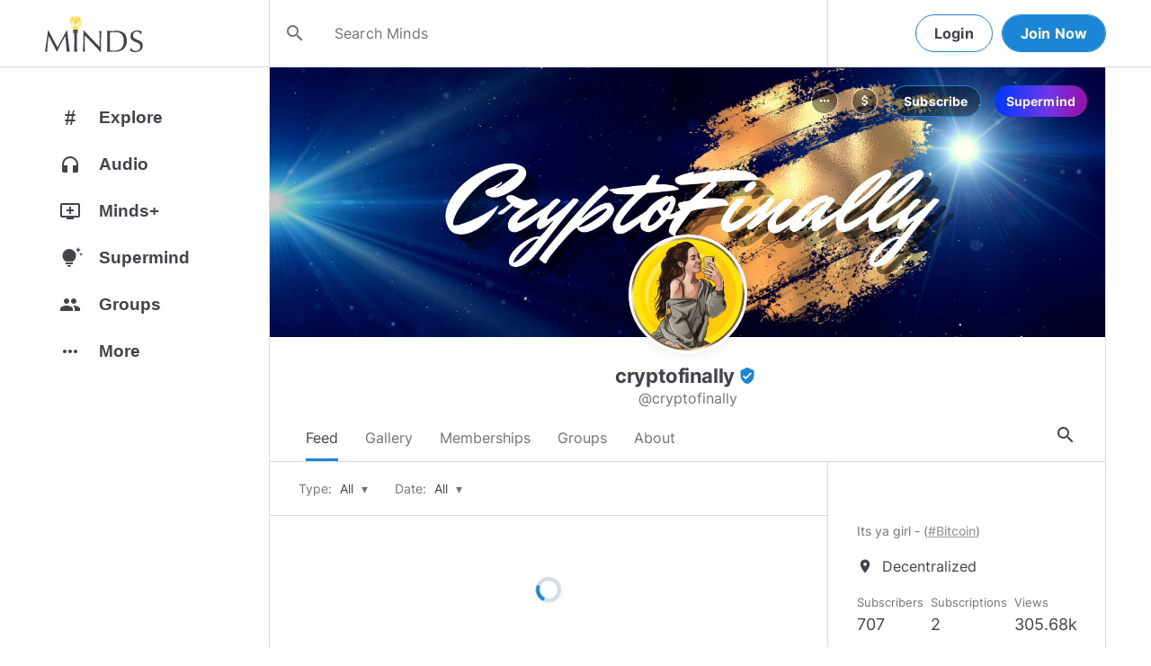

--- FILE ---
content_type: text/html; charset=utf-8
request_url: https://www.minds.com/cryptofinally
body_size: 33942
content:
<html lang="en" dir="ltr"><head>
    <base href="/static/en/">
    <meta charset="utf-8">
    <meta name="viewport" content="width=device-width, initial-scale=1,maximum-scale=1,user-scalable=no">
    <link rel="icon" type="image/svg" id="favicon" href="/static/en/assets/logos/bulb.svg">
    <link rel="apple-touch-icon" type="image/png" sizes="192x192" id="appleTouchIcon" href="/static/en/assets/logos/logo-ios.png">
    <link rel="icon" type="image/png" sizes="32x32" id="icon32" href="/static/en/assets/logos/bulb-32x32.png">
    <link rel="icon" type="image/png" sizes="16x16" id="icon16" href="/static/en/assets/logos/bulb-16x16.png">
    <link rel="preload" href="https://cdn-assets.minds.com/front/fonts/material-icons-v2.woff2" as="font" type="font/woff2" crossorigin="">
    <link rel="manifest" href="/manifest.webmanifest">
    <style type="text/css">
      .m-app__loadingContainer {
        display: flex;
        justify-content: center;
        align-items: center;
        height: 100%;
      }

      .m-app__loadingContainer--fadeAnimated {
        animation: fadein 2s;
        animation-iteration-count: infinite;
      }

      .m-app__loadingLogo {
        max-width: 60px;
      }

      .m-app__genericLoadingSpinner {
        width: 40px;
        height: 40px;
        border-radius: 50%;
        border-width: 6px;
        border-style: solid;
        border-color: #000 #e8e8ea #e8e8ea #e8e8ea;
        animation: spin 1s linear infinite;
        -webkit-animation: spin 1s linear infinite;
      }

      @keyframes fadein {
        0% {
          opacity: 0;
        }
        50% {
          opacity: 1;
        }
        100% {
          opacity: 0;
        }
      }

      @keyframes spin {
        0% {
          transform: rotate(0deg);
        }
        100% {
          transform: rotate(360deg);
        }
      }
    </style>
    <title>cryptofinally (@cryptofinally) | Minds</title>
  <link rel="stylesheet" href="styles.e9cbf231c8fff2a6.css"><meta property="og:title" content="cryptofinally (@cryptofinally) | Minds"><meta name="description" content="Its ya girl - (#Bitcoin) "><meta property="og:description" content="Its ya girl - (#Bitcoin) "><meta property="og:type" content="profile"><meta property="og:url" content="https://www.minds.com/cryptofinally/"><meta property="author" content="Minds"><meta property="og:author" content="Minds"><meta name="robots" content="all"><meta property="og:site_name" content="Minds"><meta name="thumbnail" content="https://www.minds.com/static/en/assets/og-images/default-v3.png"><meta property="og:image" content="https://www.minds.com/icon/947546243159040007/master/1551288628/1611588704/1660028401"><meta property="og:image:width" content="2000"><meta property="og:image:height" content="1000"><style ng-app-id="m-app">[_ngcontent-m-app-c67012243]:root{--primary-action-light: #1b85d6;--primary-action-dark: #ffd048}.m-topbar[_ngcontent-m-app-c67012243]   .m-btn[_ngcontent-m-app-c67012243]{height:32px}.m-btn[_ngcontent-m-app-c67012243]{background:transparent!important;border-radius:18px;font-size:12px;height:42px;letter-spacing:1.25px;box-shadow:none;text-transform:uppercase;padding:8px 16px;font-family:Inter,Helvetica,sans-serif;cursor:pointer}body.m-theme__light[_ngcontent-m-app-c67012243]   .m-btn[_ngcontent-m-app-c67012243], body[_ngcontent-m-app-c67012243]   .m-theme--wrapper.m-theme--wrapper__light[_ngcontent-m-app-c67012243]   .m-btn[_ngcontent-m-app-c67012243]{color:#38393d;border:1px solid #d3dbe3}body.m-theme__dark[_ngcontent-m-app-c67012243]   .m-btn[_ngcontent-m-app-c67012243], body[_ngcontent-m-app-c67012243]   .m-theme--wrapper.m-theme--wrapper__dark[_ngcontent-m-app-c67012243]   .m-btn[_ngcontent-m-app-c67012243]{color:#d0d2d5;border:1px solid #53565a}body.m-theme__light[_ngcontent-m-app-c67012243]   .m-btn[_ngcontent-m-app-c67012243]:hover, body[_ngcontent-m-app-c67012243]   .m-theme--wrapper.m-theme--wrapper__light[_ngcontent-m-app-c67012243]   .m-btn[_ngcontent-m-app-c67012243]:hover{border:1px solid rgba(208,210,213,.6)}body.m-theme__dark[_ngcontent-m-app-c67012243]   .m-btn[_ngcontent-m-app-c67012243]:hover, body[_ngcontent-m-app-c67012243]   .m-theme--wrapper.m-theme--wrapper__dark[_ngcontent-m-app-c67012243]   .m-btn[_ngcontent-m-app-c67012243]:hover{border:1px solid rgba(56,57,61,.6)}a.m-link-btn[_ngcontent-m-app-c67012243]{display:inline-block;padding:8px!important;line-height:1.2;height:auto;text-decoration:none;font-weight:inherit}.m-btn--slim[_ngcontent-m-app-c67012243]{height:32px}body.m-theme__light[_ngcontent-m-app-c67012243]   .m-btn--action[_ngcontent-m-app-c67012243], body[_ngcontent-m-app-c67012243]   .m-theme--wrapper.m-theme--wrapper__light[_ngcontent-m-app-c67012243]   .m-btn--action[_ngcontent-m-app-c67012243]{background-color:#fff;color:var(--primary-action-light)!important;border:1px solid var(--primary-action-light)}body.m-theme__dark[_ngcontent-m-app-c67012243]   .m-btn--action[_ngcontent-m-app-c67012243], body[_ngcontent-m-app-c67012243]   .m-theme--wrapper.m-theme--wrapper__dark[_ngcontent-m-app-c67012243]   .m-btn--action[_ngcontent-m-app-c67012243]{background-color:#010100;color:var(--primary-action-dark)!important;border:1px solid var(--primary-action-dark)}body.m-theme__light[_ngcontent-m-app-c67012243]   .m-btn--action[_ngcontent-m-app-c67012243]:hover, body[_ngcontent-m-app-c67012243]   .m-theme--wrapper.m-theme--wrapper__light[_ngcontent-m-app-c67012243]   .m-btn--action[_ngcontent-m-app-c67012243]:hover{border:1px solid var(--primary-action-light)}body.m-theme__dark[_ngcontent-m-app-c67012243]   .m-btn--action[_ngcontent-m-app-c67012243]:hover, body[_ngcontent-m-app-c67012243]   .m-theme--wrapper.m-theme--wrapper__dark[_ngcontent-m-app-c67012243]   .m-btn--action[_ngcontent-m-app-c67012243]:hover{border:1px solid var(--primary-action-dark)}body.m-theme__light[_ngcontent-m-app-c67012243]   .m-btn--action[disabled][_ngcontent-m-app-c67012243], body[_ngcontent-m-app-c67012243]   .m-theme--wrapper.m-theme--wrapper__light[_ngcontent-m-app-c67012243]   .m-btn--action[disabled][_ngcontent-m-app-c67012243]{color:#d0d2d5!important;border-color:#d0d2d5!important}body.m-theme__dark[_ngcontent-m-app-c67012243]   .m-btn--action[disabled][_ngcontent-m-app-c67012243], body[_ngcontent-m-app-c67012243]   .m-theme--wrapper.m-theme--wrapper__dark[_ngcontent-m-app-c67012243]   .m-btn--action[disabled][_ngcontent-m-app-c67012243]{color:#38393d!important;border-color:#38393d!important}body.m-theme__light[_ngcontent-m-app-c67012243]   .m-btn--destructive[_ngcontent-m-app-c67012243], body[_ngcontent-m-app-c67012243]   .m-theme--wrapper.m-theme--wrapper__light[_ngcontent-m-app-c67012243]   .m-btn--destructive[_ngcontent-m-app-c67012243]{background-color:#fff;color:#dc7263!important;border:1px solid #dc7263}body.m-theme__dark[_ngcontent-m-app-c67012243]   .m-btn--destructive[_ngcontent-m-app-c67012243], body[_ngcontent-m-app-c67012243]   .m-theme--wrapper.m-theme--wrapper__dark[_ngcontent-m-app-c67012243]   .m-btn--destructive[_ngcontent-m-app-c67012243]{background-color:#010100;color:#fd8b7c!important;border:1px solid #fd8b7c}body.m-theme__light[_ngcontent-m-app-c67012243]   .m-btn--destructive[_ngcontent-m-app-c67012243]:hover, body[_ngcontent-m-app-c67012243]   .m-theme--wrapper.m-theme--wrapper__light[_ngcontent-m-app-c67012243]   .m-btn--destructive[_ngcontent-m-app-c67012243]:hover{border:1px solid #dc7263}body.m-theme__dark[_ngcontent-m-app-c67012243]   .m-btn--destructive[_ngcontent-m-app-c67012243]:hover, body[_ngcontent-m-app-c67012243]   .m-theme--wrapper.m-theme--wrapper__dark[_ngcontent-m-app-c67012243]   .m-btn--destructive[_ngcontent-m-app-c67012243]:hover{border:1px solid #fd8b7c}body.m-theme__light[_ngcontent-m-app-c67012243]   .m-btn--destructive[disabled][_ngcontent-m-app-c67012243], body[_ngcontent-m-app-c67012243]   .m-theme--wrapper.m-theme--wrapper__light[_ngcontent-m-app-c67012243]   .m-btn--destructive[disabled][_ngcontent-m-app-c67012243]{color:#d0d2d5!important;border-color:#d0d2d5!important}body.m-theme__dark[_ngcontent-m-app-c67012243]   .m-btn--destructive[disabled][_ngcontent-m-app-c67012243], body[_ngcontent-m-app-c67012243]   .m-theme--wrapper.m-theme--wrapper__dark[_ngcontent-m-app-c67012243]   .m-btn--destructive[disabled][_ngcontent-m-app-c67012243]{color:#38393d!important;border-color:#38393d!important}.m-btn--with-icon[_ngcontent-m-app-c67012243]{padding-left:8px;padding-right:12px}.m-btn--with-icon.m-btn--slim[_ngcontent-m-app-c67012243]{padding-left:8px;padding-right:16px}.m-btn--with-icon[_ngcontent-m-app-c67012243]   i[_ngcontent-m-app-c67012243]{font-size:20px;line-height:0;margin-right:4px;opacity:.9}.m-btn--with-icon[_ngcontent-m-app-c67012243]   i[_ngcontent-m-app-c67012243], .m-btn--with-icon[_ngcontent-m-app-c67012243]   span[_ngcontent-m-app-c67012243]{vertical-align:middle}.m-btn--with-icon.m-btn--slim[_ngcontent-m-app-c67012243] > i[_ngcontent-m-app-c67012243]{margin-left:4px;margin-right:4px}[_nghost-m-app-c67012243]{display:block;position:relative;z-index:50}@media screen and (max-width: 768px){[_nghost-m-app-c67012243]   m-topbar__walletBalance[_ngcontent-m-app-c67012243]{display:none}}[_nghost-m-app-c67012243]   .m-topbarWrapper__giftIcon[_ngcontent-m-app-c67012243]{cursor:pointer;-webkit-user-select:none;user-select:none}@media screen and (max-width: 600px){[_nghost-m-app-c67012243]   .m-topbarWrapper__giftIcon[_ngcontent-m-app-c67012243]{display:none}}body.m-theme__light   [_nghost-m-app-c67012243]   .m-topbarWrapper__giftIcon[_ngcontent-m-app-c67012243]     svg path, body   .m-theme--wrapper.m-theme--wrapper__light   [_nghost-m-app-c67012243]   .m-topbarWrapper__giftIcon[_ngcontent-m-app-c67012243]     svg path{fill:#72727c}body.m-theme__dark   [_nghost-m-app-c67012243]   .m-topbarWrapper__giftIcon[_ngcontent-m-app-c67012243]     svg path, body   .m-theme--wrapper.m-theme--wrapper__dark   [_nghost-m-app-c67012243]   .m-topbarWrapper__giftIcon[_ngcontent-m-app-c67012243]     svg path{fill:#b9bbc0}body.m-theme__light   [_nghost-m-app-c67012243]     .m-topbar__top--minimalLightMode .m-topbarWrapper__giftIcon svg path, body   .m-theme--wrapper.m-theme--wrapper__light   [_nghost-m-app-c67012243]     .m-topbar__top--minimalLightMode .m-topbarWrapper__giftIcon svg path{fill:#1f252c}body.m-theme__dark   [_nghost-m-app-c67012243]     .m-topbar__top--minimalLightMode .m-topbarWrapper__giftIcon svg path, body   .m-theme--wrapper.m-theme--wrapper__dark   [_nghost-m-app-c67012243]     .m-topbar__top--minimalLightMode .m-topbarWrapper__giftIcon svg path{fill:#1f252c}body.m-theme__light   [_nghost-m-app-c67012243]     .m-topbar__top--minimalMode .m-topbarWrapper__giftIcon svg path, body   .m-theme--wrapper.m-theme--wrapper__light   [_nghost-m-app-c67012243]     .m-topbar__top--minimalMode .m-topbarWrapper__giftIcon svg path{fill:#1f252c}body.m-theme__dark   [_nghost-m-app-c67012243]     .m-topbar__top--minimalMode .m-topbarWrapper__giftIcon svg path, body   .m-theme--wrapper.m-theme--wrapper__dark   [_nghost-m-app-c67012243]     .m-topbar__top--minimalMode .m-topbarWrapper__giftIcon svg path{fill:#fff}[_nghost-m-app-c67012243]   m-notifications--topbar-toggle[_ngcontent-m-app-c67012243]{margin-top:.125rem}</style><style ng-app-id="m-app">[_ngcontent-m-app-c1605201529]:root{--primary-action-light: #1b85d6;--primary-action-dark: #ffd048}.m-topbar[_ngcontent-m-app-c1605201529]   .m-btn[_ngcontent-m-app-c1605201529]{height:32px}.m-btn[_ngcontent-m-app-c1605201529]{background:transparent!important;border-radius:18px;font-size:12px;height:42px;letter-spacing:1.25px;box-shadow:none;text-transform:uppercase;padding:8px 16px;font-family:Inter,Helvetica,sans-serif;cursor:pointer}body.m-theme__light[_ngcontent-m-app-c1605201529]   .m-btn[_ngcontent-m-app-c1605201529], body[_ngcontent-m-app-c1605201529]   .m-theme--wrapper.m-theme--wrapper__light[_ngcontent-m-app-c1605201529]   .m-btn[_ngcontent-m-app-c1605201529]{color:#38393d;border:1px solid #d3dbe3}body.m-theme__dark[_ngcontent-m-app-c1605201529]   .m-btn[_ngcontent-m-app-c1605201529], body[_ngcontent-m-app-c1605201529]   .m-theme--wrapper.m-theme--wrapper__dark[_ngcontent-m-app-c1605201529]   .m-btn[_ngcontent-m-app-c1605201529]{color:#d0d2d5;border:1px solid #53565a}body.m-theme__light[_ngcontent-m-app-c1605201529]   .m-btn[_ngcontent-m-app-c1605201529]:hover, body[_ngcontent-m-app-c1605201529]   .m-theme--wrapper.m-theme--wrapper__light[_ngcontent-m-app-c1605201529]   .m-btn[_ngcontent-m-app-c1605201529]:hover{border:1px solid rgba(208,210,213,.6)}body.m-theme__dark[_ngcontent-m-app-c1605201529]   .m-btn[_ngcontent-m-app-c1605201529]:hover, body[_ngcontent-m-app-c1605201529]   .m-theme--wrapper.m-theme--wrapper__dark[_ngcontent-m-app-c1605201529]   .m-btn[_ngcontent-m-app-c1605201529]:hover{border:1px solid rgba(56,57,61,.6)}a.m-link-btn[_ngcontent-m-app-c1605201529]{display:inline-block;padding:8px!important;line-height:1.2;height:auto;text-decoration:none;font-weight:inherit}.m-btn--slim[_ngcontent-m-app-c1605201529]{height:32px}body.m-theme__light[_ngcontent-m-app-c1605201529]   .m-btn--action[_ngcontent-m-app-c1605201529], body[_ngcontent-m-app-c1605201529]   .m-theme--wrapper.m-theme--wrapper__light[_ngcontent-m-app-c1605201529]   .m-btn--action[_ngcontent-m-app-c1605201529]{background-color:#fff;color:var(--primary-action-light)!important;border:1px solid var(--primary-action-light)}body.m-theme__dark[_ngcontent-m-app-c1605201529]   .m-btn--action[_ngcontent-m-app-c1605201529], body[_ngcontent-m-app-c1605201529]   .m-theme--wrapper.m-theme--wrapper__dark[_ngcontent-m-app-c1605201529]   .m-btn--action[_ngcontent-m-app-c1605201529]{background-color:#010100;color:var(--primary-action-dark)!important;border:1px solid var(--primary-action-dark)}body.m-theme__light[_ngcontent-m-app-c1605201529]   .m-btn--action[_ngcontent-m-app-c1605201529]:hover, body[_ngcontent-m-app-c1605201529]   .m-theme--wrapper.m-theme--wrapper__light[_ngcontent-m-app-c1605201529]   .m-btn--action[_ngcontent-m-app-c1605201529]:hover{border:1px solid var(--primary-action-light)}body.m-theme__dark[_ngcontent-m-app-c1605201529]   .m-btn--action[_ngcontent-m-app-c1605201529]:hover, body[_ngcontent-m-app-c1605201529]   .m-theme--wrapper.m-theme--wrapper__dark[_ngcontent-m-app-c1605201529]   .m-btn--action[_ngcontent-m-app-c1605201529]:hover{border:1px solid var(--primary-action-dark)}body.m-theme__light[_ngcontent-m-app-c1605201529]   .m-btn--action[disabled][_ngcontent-m-app-c1605201529], body[_ngcontent-m-app-c1605201529]   .m-theme--wrapper.m-theme--wrapper__light[_ngcontent-m-app-c1605201529]   .m-btn--action[disabled][_ngcontent-m-app-c1605201529]{color:#d0d2d5!important;border-color:#d0d2d5!important}body.m-theme__dark[_ngcontent-m-app-c1605201529]   .m-btn--action[disabled][_ngcontent-m-app-c1605201529], body[_ngcontent-m-app-c1605201529]   .m-theme--wrapper.m-theme--wrapper__dark[_ngcontent-m-app-c1605201529]   .m-btn--action[disabled][_ngcontent-m-app-c1605201529]{color:#38393d!important;border-color:#38393d!important}body.m-theme__light[_ngcontent-m-app-c1605201529]   .m-btn--destructive[_ngcontent-m-app-c1605201529], body[_ngcontent-m-app-c1605201529]   .m-theme--wrapper.m-theme--wrapper__light[_ngcontent-m-app-c1605201529]   .m-btn--destructive[_ngcontent-m-app-c1605201529]{background-color:#fff;color:#dc7263!important;border:1px solid #dc7263}body.m-theme__dark[_ngcontent-m-app-c1605201529]   .m-btn--destructive[_ngcontent-m-app-c1605201529], body[_ngcontent-m-app-c1605201529]   .m-theme--wrapper.m-theme--wrapper__dark[_ngcontent-m-app-c1605201529]   .m-btn--destructive[_ngcontent-m-app-c1605201529]{background-color:#010100;color:#fd8b7c!important;border:1px solid #fd8b7c}body.m-theme__light[_ngcontent-m-app-c1605201529]   .m-btn--destructive[_ngcontent-m-app-c1605201529]:hover, body[_ngcontent-m-app-c1605201529]   .m-theme--wrapper.m-theme--wrapper__light[_ngcontent-m-app-c1605201529]   .m-btn--destructive[_ngcontent-m-app-c1605201529]:hover{border:1px solid #dc7263}body.m-theme__dark[_ngcontent-m-app-c1605201529]   .m-btn--destructive[_ngcontent-m-app-c1605201529]:hover, body[_ngcontent-m-app-c1605201529]   .m-theme--wrapper.m-theme--wrapper__dark[_ngcontent-m-app-c1605201529]   .m-btn--destructive[_ngcontent-m-app-c1605201529]:hover{border:1px solid #fd8b7c}body.m-theme__light[_ngcontent-m-app-c1605201529]   .m-btn--destructive[disabled][_ngcontent-m-app-c1605201529], body[_ngcontent-m-app-c1605201529]   .m-theme--wrapper.m-theme--wrapper__light[_ngcontent-m-app-c1605201529]   .m-btn--destructive[disabled][_ngcontent-m-app-c1605201529]{color:#d0d2d5!important;border-color:#d0d2d5!important}body.m-theme__dark[_ngcontent-m-app-c1605201529]   .m-btn--destructive[disabled][_ngcontent-m-app-c1605201529], body[_ngcontent-m-app-c1605201529]   .m-theme--wrapper.m-theme--wrapper__dark[_ngcontent-m-app-c1605201529]   .m-btn--destructive[disabled][_ngcontent-m-app-c1605201529]{color:#38393d!important;border-color:#38393d!important}.m-btn--with-icon[_ngcontent-m-app-c1605201529]{padding-left:8px;padding-right:12px}.m-btn--with-icon.m-btn--slim[_ngcontent-m-app-c1605201529]{padding-left:8px;padding-right:16px}.m-btn--with-icon[_ngcontent-m-app-c1605201529]   i[_ngcontent-m-app-c1605201529]{font-size:20px;line-height:0;margin-right:4px;opacity:.9}.m-btn--with-icon[_ngcontent-m-app-c1605201529]   i[_ngcontent-m-app-c1605201529], .m-btn--with-icon[_ngcontent-m-app-c1605201529]   span[_ngcontent-m-app-c1605201529]{vertical-align:middle}.m-btn--with-icon.m-btn--slim[_ngcontent-m-app-c1605201529] > i[_ngcontent-m-app-c1605201529]{margin-left:4px;margin-right:4px}[_nghost-m-app-c1605201529]   m-web3-modal[_ngcontent-m-app-c1605201529]     m-modal{z-index:100;display:block;position:unset}[_nghost-m-app-c1605201529]   m-web3-modal[_ngcontent-m-app-c1605201529]     m-modal .m-web3Modal{max-width:800px!important}@media screen and (min-width: 481px){[_nghost-m-app-c1605201529] >   m-chatIcon{display:none}}</style><style ng-app-id="m-app">.m-topbar[_ngcontent-m-app-c3364878167]   .m-btn[_ngcontent-m-app-c3364878167]{height:32px}.m-btn[_ngcontent-m-app-c3364878167]{background:transparent!important;border-radius:18px;font-size:12px;height:42px;letter-spacing:1.25px;box-shadow:none;text-transform:uppercase;padding:8px 16px;font-family:Inter,Helvetica,sans-serif;cursor:pointer}body.m-theme__light[_ngcontent-m-app-c3364878167]   .m-btn[_ngcontent-m-app-c3364878167], body[_ngcontent-m-app-c3364878167]   .m-theme--wrapper.m-theme--wrapper__light[_ngcontent-m-app-c3364878167]   .m-btn[_ngcontent-m-app-c3364878167]{color:#38393d;border:1px solid #d3dbe3}body.m-theme__dark[_ngcontent-m-app-c3364878167]   .m-btn[_ngcontent-m-app-c3364878167], body[_ngcontent-m-app-c3364878167]   .m-theme--wrapper.m-theme--wrapper__dark[_ngcontent-m-app-c3364878167]   .m-btn[_ngcontent-m-app-c3364878167]{color:#d0d2d5;border:1px solid #53565a}body.m-theme__light[_ngcontent-m-app-c3364878167]   .m-btn[_ngcontent-m-app-c3364878167]:hover, body[_ngcontent-m-app-c3364878167]   .m-theme--wrapper.m-theme--wrapper__light[_ngcontent-m-app-c3364878167]   .m-btn[_ngcontent-m-app-c3364878167]:hover{border:1px solid rgba(208,210,213,.6)}body.m-theme__dark[_ngcontent-m-app-c3364878167]   .m-btn[_ngcontent-m-app-c3364878167]:hover, body[_ngcontent-m-app-c3364878167]   .m-theme--wrapper.m-theme--wrapper__dark[_ngcontent-m-app-c3364878167]   .m-btn[_ngcontent-m-app-c3364878167]:hover{border:1px solid rgba(56,57,61,.6)}a.m-link-btn[_ngcontent-m-app-c3364878167]{display:inline-block;padding:8px!important;line-height:1.2;height:auto;text-decoration:none;font-weight:inherit}.m-btn--slim[_ngcontent-m-app-c3364878167]{height:32px}body.m-theme__light[_ngcontent-m-app-c3364878167]   .m-btn--action[_ngcontent-m-app-c3364878167], body[_ngcontent-m-app-c3364878167]   .m-theme--wrapper.m-theme--wrapper__light[_ngcontent-m-app-c3364878167]   .m-btn--action[_ngcontent-m-app-c3364878167]{background-color:#fff;color:var(--primary-action-light)!important;border:1px solid var(--primary-action-light)}body.m-theme__dark[_ngcontent-m-app-c3364878167]   .m-btn--action[_ngcontent-m-app-c3364878167], body[_ngcontent-m-app-c3364878167]   .m-theme--wrapper.m-theme--wrapper__dark[_ngcontent-m-app-c3364878167]   .m-btn--action[_ngcontent-m-app-c3364878167]{background-color:#010100;color:var(--primary-action-dark)!important;border:1px solid var(--primary-action-dark)}body.m-theme__light[_ngcontent-m-app-c3364878167]   .m-btn--action[_ngcontent-m-app-c3364878167]:hover, body[_ngcontent-m-app-c3364878167]   .m-theme--wrapper.m-theme--wrapper__light[_ngcontent-m-app-c3364878167]   .m-btn--action[_ngcontent-m-app-c3364878167]:hover{border:1px solid var(--primary-action-light)}body.m-theme__dark[_ngcontent-m-app-c3364878167]   .m-btn--action[_ngcontent-m-app-c3364878167]:hover, body[_ngcontent-m-app-c3364878167]   .m-theme--wrapper.m-theme--wrapper__dark[_ngcontent-m-app-c3364878167]   .m-btn--action[_ngcontent-m-app-c3364878167]:hover{border:1px solid var(--primary-action-dark)}body.m-theme__light[_ngcontent-m-app-c3364878167]   .m-btn--action[disabled][_ngcontent-m-app-c3364878167], body[_ngcontent-m-app-c3364878167]   .m-theme--wrapper.m-theme--wrapper__light[_ngcontent-m-app-c3364878167]   .m-btn--action[disabled][_ngcontent-m-app-c3364878167]{color:#d0d2d5!important;border-color:#d0d2d5!important}body.m-theme__dark[_ngcontent-m-app-c3364878167]   .m-btn--action[disabled][_ngcontent-m-app-c3364878167], body[_ngcontent-m-app-c3364878167]   .m-theme--wrapper.m-theme--wrapper__dark[_ngcontent-m-app-c3364878167]   .m-btn--action[disabled][_ngcontent-m-app-c3364878167]{color:#38393d!important;border-color:#38393d!important}body.m-theme__light[_ngcontent-m-app-c3364878167]   .m-btn--destructive[_ngcontent-m-app-c3364878167], body[_ngcontent-m-app-c3364878167]   .m-theme--wrapper.m-theme--wrapper__light[_ngcontent-m-app-c3364878167]   .m-btn--destructive[_ngcontent-m-app-c3364878167]{background-color:#fff;color:#dc7263!important;border:1px solid #dc7263}body.m-theme__dark[_ngcontent-m-app-c3364878167]   .m-btn--destructive[_ngcontent-m-app-c3364878167], body[_ngcontent-m-app-c3364878167]   .m-theme--wrapper.m-theme--wrapper__dark[_ngcontent-m-app-c3364878167]   .m-btn--destructive[_ngcontent-m-app-c3364878167]{background-color:#010100;color:#fd8b7c!important;border:1px solid #fd8b7c}body.m-theme__light[_ngcontent-m-app-c3364878167]   .m-btn--destructive[_ngcontent-m-app-c3364878167]:hover, body[_ngcontent-m-app-c3364878167]   .m-theme--wrapper.m-theme--wrapper__light[_ngcontent-m-app-c3364878167]   .m-btn--destructive[_ngcontent-m-app-c3364878167]:hover{border:1px solid #dc7263}body.m-theme__dark[_ngcontent-m-app-c3364878167]   .m-btn--destructive[_ngcontent-m-app-c3364878167]:hover, body[_ngcontent-m-app-c3364878167]   .m-theme--wrapper.m-theme--wrapper__dark[_ngcontent-m-app-c3364878167]   .m-btn--destructive[_ngcontent-m-app-c3364878167]:hover{border:1px solid #fd8b7c}body.m-theme__light[_ngcontent-m-app-c3364878167]   .m-btn--destructive[disabled][_ngcontent-m-app-c3364878167], body[_ngcontent-m-app-c3364878167]   .m-theme--wrapper.m-theme--wrapper__light[_ngcontent-m-app-c3364878167]   .m-btn--destructive[disabled][_ngcontent-m-app-c3364878167]{color:#d0d2d5!important;border-color:#d0d2d5!important}body.m-theme__dark[_ngcontent-m-app-c3364878167]   .m-btn--destructive[disabled][_ngcontent-m-app-c3364878167], body[_ngcontent-m-app-c3364878167]   .m-theme--wrapper.m-theme--wrapper__dark[_ngcontent-m-app-c3364878167]   .m-btn--destructive[disabled][_ngcontent-m-app-c3364878167]{color:#38393d!important;border-color:#38393d!important}.m-btn--with-icon[_ngcontent-m-app-c3364878167]{padding-left:8px;padding-right:12px}.m-btn--with-icon.m-btn--slim[_ngcontent-m-app-c3364878167]{padding-left:8px;padding-right:16px}.m-btn--with-icon[_ngcontent-m-app-c3364878167]   i[_ngcontent-m-app-c3364878167]{font-size:20px;line-height:0;margin-right:4px;opacity:.9}.m-btn--with-icon[_ngcontent-m-app-c3364878167]   i[_ngcontent-m-app-c3364878167], .m-btn--with-icon[_ngcontent-m-app-c3364878167]   span[_ngcontent-m-app-c3364878167]{vertical-align:middle}.m-btn--with-icon.m-btn--slim[_ngcontent-m-app-c3364878167] > i[_ngcontent-m-app-c3364878167]{margin-left:4px;margin-right:4px}[_ngcontent-m-app-c3364878167]:root{--primary-action-light: #1b85d6;--primary-action-dark: #ffd048}m-body[_ngcontent-m-app-c3364878167]{margin-top:52px;display:block;min-height:100%}@media screen and (max-width: 480px){m-body[_ngcontent-m-app-c3364878167]{padding-bottom:60px}}m-body.has-v2-navbar[_ngcontent-m-app-c3364878167]{margin-top:51px}m-body.has-v3-navbar[_ngcontent-m-app-c3364878167]{margin-top:75px}m-body.m-body__topbarAlert[_ngcontent-m-app-c3364878167]{margin-top:111px}@media screen and (max-width: 480px){m-body.m-body__topbarAlert[_ngcontent-m-app-c3364878167]{margin-top:147px}}m-body.is-pro-domain[_ngcontent-m-app-c3364878167]{margin-top:0;padding-bottom:0}.m-pageLayout__container[_ngcontent-m-app-c3364878167]{display:flex;flex-direction:row;margin:auto;padding:0 40px;min-width:280px;max-width:1180px;min-height:100%;box-sizing:content-box}.m-pageLayout__container[_ngcontent-m-app-c3364878167]   .m-pageLayout__container[_ngcontent-m-app-c3364878167]{padding:0;width:100%}@media screen and (min-width: 1040px) and (max-width: 1220px){.m-pageLayout__container[_ngcontent-m-app-c3364878167]{width:1040px}}@media screen and (min-width: 480px) and (max-width: 1040px){.m-pageLayout__container[_ngcontent-m-app-c3364878167]{min-width:690px;width:690px;padding-right:70px}}@media screen and (min-width: 480px) and (max-width: 700px){.m-pageLayout__container[_ngcontent-m-app-c3364878167]{min-width:0;width:auto;padding-right:10px}}@media screen and (max-width: 480px){.m-pageLayout__container[_ngcontent-m-app-c3364878167]{padding:0 20px}m-body[_ngcontent-m-app-c3364878167]   .m-pageLayout__container[_ngcontent-m-app-c3364878167]{padding:0}}[class*=m-pageLayout__pane][_ngcontent-m-app-c3364878167]{box-sizing:border-box;position:relative}.m-pageLayout__pane--left[_ngcontent-m-app-c3364878167]{min-width:250px;max-width:250px}body.m-theme__light[_ngcontent-m-app-c3364878167]   .m-pageLayout__pane--left[_ngcontent-m-app-c3364878167], body[_ngcontent-m-app-c3364878167]   .m-theme--wrapper.m-theme--wrapper__light[_ngcontent-m-app-c3364878167]   .m-pageLayout__pane--left[_ngcontent-m-app-c3364878167]{border-right:1px solid #d3dbe3}body.m-theme__dark[_ngcontent-m-app-c3364878167]   .m-pageLayout__pane--left[_ngcontent-m-app-c3364878167], body[_ngcontent-m-app-c3364878167]   .m-theme--wrapper.m-theme--wrapper__dark[_ngcontent-m-app-c3364878167]   .m-pageLayout__pane--left[_ngcontent-m-app-c3364878167]{border-right:1px solid #53565a}@media screen and (max-width: 1220px){.m-pageLayout__pane--left[_ngcontent-m-app-c3364878167]{min-width:70px;width:70px;justify-content:center}}.m-pageLayout__pane--main[_ngcontent-m-app-c3364878167]{max-width:930px;min-width:620px;width:100%;min-height:100%}.m-pageLayout__pane--main[_ngcontent-m-app-c3364878167]   .m-pageLayout__pane--main[_ngcontent-m-app-c3364878167]{width:620px;max-width:620px}@media screen and (max-width: 700px){.m-pageLayout__pane--main[_ngcontent-m-app-c3364878167]   .m-pageLayout__pane--main[_ngcontent-m-app-c3364878167]{width:auto}}@media screen and (max-width: 700px){.m-pageLayout__pane--main[_ngcontent-m-app-c3364878167]{min-width:0}}.m-pageLayout__pane--right[_ngcontent-m-app-c3364878167]{width:310px;padding-right:0}@media screen and (max-width: 1040px){.m-pageLayout__pane--right[_ngcontent-m-app-c3364878167]{display:none}}body.m-theme__light[_ngcontent-m-app-c3364878167]   .m-pageLayout__pane--right[_ngcontent-m-app-c3364878167], body[_ngcontent-m-app-c3364878167]   .m-theme--wrapper.m-theme--wrapper__light[_ngcontent-m-app-c3364878167]   .m-pageLayout__pane--right[_ngcontent-m-app-c3364878167]{border-left:1px solid #d3dbe3}body.m-theme__dark[_ngcontent-m-app-c3364878167]   .m-pageLayout__pane--right[_ngcontent-m-app-c3364878167], body[_ngcontent-m-app-c3364878167]   .m-theme--wrapper.m-theme--wrapper__dark[_ngcontent-m-app-c3364878167]   .m-pageLayout__pane--right[_ngcontent-m-app-c3364878167]{border-left:1px solid #53565a}@media screen and (max-width: 480px){[class*=m-pageLayout__pane][_ngcontent-m-app-c3364878167]{padding:0}body.m-theme__light[_ngcontent-m-app-c3364878167]   [class*=m-pageLayout__pane][_ngcontent-m-app-c3364878167], body[_ngcontent-m-app-c3364878167]   .m-theme--wrapper.m-theme--wrapper__light[_ngcontent-m-app-c3364878167]   [class*=m-pageLayout__pane][_ngcontent-m-app-c3364878167], body.m-theme__dark[_ngcontent-m-app-c3364878167]   [class*=m-pageLayout__pane][_ngcontent-m-app-c3364878167], body[_ngcontent-m-app-c3364878167]   .m-theme--wrapper.m-theme--wrapper__dark[_ngcontent-m-app-c3364878167]   [class*=m-pageLayout__pane][_ngcontent-m-app-c3364878167]{border:0}.m-pageLayout__pane--left[_ngcontent-m-app-c3364878167]{border-right:0;width:auto;min-width:0}.m-pageLayout__pane--main[_ngcontent-m-app-c3364878167]{min-width:0;max-width:100%}.m-pageLayout__pane--right[_ngcontent-m-app-c3364878167]{width:auto;display:none;border-left:0}}.m-pageLayoutPane__inner[_ngcontent-m-app-c3364878167]{position:absolute;display:contents}.m-goBack[_ngcontent-m-app-c3364878167]{cursor:pointer}.m-goBack[_ngcontent-m-app-c3364878167]   a[_ngcontent-m-app-c3364878167]{text-decoration:none;padding:20px 40px 0;display:block}body.m-theme__light[_ngcontent-m-app-c3364878167]   .m-goBack[_ngcontent-m-app-c3364878167]   a[_ngcontent-m-app-c3364878167], body[_ngcontent-m-app-c3364878167]   .m-theme--wrapper.m-theme--wrapper__light[_ngcontent-m-app-c3364878167]   .m-goBack[_ngcontent-m-app-c3364878167]   a[_ngcontent-m-app-c3364878167]{color:#72727c}body.m-theme__dark[_ngcontent-m-app-c3364878167]   .m-goBack[_ngcontent-m-app-c3364878167]   a[_ngcontent-m-app-c3364878167], body[_ngcontent-m-app-c3364878167]   .m-theme--wrapper.m-theme--wrapper__dark[_ngcontent-m-app-c3364878167]   .m-goBack[_ngcontent-m-app-c3364878167]   a[_ngcontent-m-app-c3364878167]{color:#b9bbc0}@media screen and (max-width: 1040px){.m-goBack[_ngcontent-m-app-c3364878167]   a[_ngcontent-m-app-c3364878167]{padding:20px 20px 0}}.m-goBack[_ngcontent-m-app-c3364878167]   i[_ngcontent-m-app-c3364878167], .m-goBack[_ngcontent-m-app-c3364878167]   span[_ngcontent-m-app-c3364878167]{vertical-align:middle}.m-goBack[_ngcontent-m-app-c3364878167]   i[_ngcontent-m-app-c3364878167]{padding-right:8px}.hidden[_ngcontent-m-app-c3364878167]{display:none}.m-toolbar[_ngcontent-m-app-c3364878167]   .m-topbar--row[_ngcontent-m-app-c3364878167]{max-width:1280px;margin:auto}.m-toolbar[_ngcontent-m-app-c3364878167]   .m-topbar--navigation--item[_ngcontent-m-app-c3364878167]{cursor:pointer;line-height:15px;border:0!important}.m-toolbar[_ngcontent-m-app-c3364878167]   .m-topbar--navigation--item[_ngcontent-m-app-c3364878167] > *[_ngcontent-m-app-c3364878167]{vertical-align:middle}@media screen and (max-width: 480px){.m-btn--boost[_ngcontent-m-app-c3364878167]{display:none}}.m-topbar--navigation--item[_ngcontent-m-app-c3364878167]   m-tooltip[_ngcontent-m-app-c3364878167]{margin-left:4px}.m-topbar--navigation--item[_ngcontent-m-app-c3364878167]   m-tooltip[_ngcontent-m-app-c3364878167]   .m-tooltip--bubble[_ngcontent-m-app-c3364878167]{min-width:120px}.m-topbar--navigation--item[_ngcontent-m-app-c3364878167]   m-tooltip[_ngcontent-m-app-c3364878167]   i[_ngcontent-m-app-c3364878167]{font-size:11px;vertical-align:middle;line-height:1.1}body.m-theme__light[_ngcontent-m-app-c3364878167]   .m-topbar--navigation--item[_ngcontent-m-app-c3364878167]   m-tooltip[_ngcontent-m-app-c3364878167]   i[_ngcontent-m-app-c3364878167], body[_ngcontent-m-app-c3364878167]   .m-theme--wrapper.m-theme--wrapper__light[_ngcontent-m-app-c3364878167]   .m-topbar--navigation--item[_ngcontent-m-app-c3364878167]   m-tooltip[_ngcontent-m-app-c3364878167]   i[_ngcontent-m-app-c3364878167]{color:#8a8e96}body.m-theme__dark[_ngcontent-m-app-c3364878167]   .m-topbar--navigation--item[_ngcontent-m-app-c3364878167]   m-tooltip[_ngcontent-m-app-c3364878167]   i[_ngcontent-m-app-c3364878167], body[_ngcontent-m-app-c3364878167]   .m-theme--wrapper.m-theme--wrapper__dark[_ngcontent-m-app-c3364878167]   .m-topbar--navigation--item[_ngcontent-m-app-c3364878167]   m-tooltip[_ngcontent-m-app-c3364878167]   i[_ngcontent-m-app-c3364878167]{color:#8a8e96}.m-topbar--navigation[_ngcontent-m-app-c3364878167]{display:flex;flex-direction:row;align-items:center;padding-left:8px}@media screen and (max-width: 768px){.m-topbar--navigation[_ngcontent-m-app-c3364878167]{padding-left:0;flex-wrap:wrap}}.m-topbar--navigation.m-topbar--navigation__centered[_ngcontent-m-app-c3364878167]{max-width:100%;justify-content:center;flex-wrap:wrap}@media screen and (max-width: 840px){.m-topbar--navigation[_ngcontent-m-app-c3364878167]:not(.m-topbar--navigation--text-only)   .m-topbar--navigation--item[_ngcontent-m-app-c3364878167]   span[_ngcontent-m-app-c3364878167]{display:none}}.m-topbar--navigation--item[_ngcontent-m-app-c3364878167]{display:flex;flex-direction:row;align-items:center;font-weight:400;-webkit-font-smoothing:antialiased;text-rendering:optimizeLegibility;text-decoration:none;font-family:Inter,Helvetica,sans-serif;padding:12px 8px}body.m-theme__light[_ngcontent-m-app-c3364878167]   .m-topbar--navigation--item[_ngcontent-m-app-c3364878167], body[_ngcontent-m-app-c3364878167]   .m-theme--wrapper.m-theme--wrapper__light[_ngcontent-m-app-c3364878167]   .m-topbar--navigation--item[_ngcontent-m-app-c3364878167]{border-top:4px solid #fff;border-bottom:4px solid #fff}body.m-theme__dark[_ngcontent-m-app-c3364878167]   .m-topbar--navigation--item[_ngcontent-m-app-c3364878167], body[_ngcontent-m-app-c3364878167]   .m-theme--wrapper.m-theme--wrapper__dark[_ngcontent-m-app-c3364878167]   .m-topbar--navigation--item[_ngcontent-m-app-c3364878167]{border-top:4px solid #202527;border-bottom:4px solid #202527}body.m-theme__light[_ngcontent-m-app-c3364878167]   .m-topbar--navigation--item.m-topbar--navigation--item-active[_ngcontent-m-app-c3364878167], body[_ngcontent-m-app-c3364878167]   .m-theme--wrapper.m-theme--wrapper__light[_ngcontent-m-app-c3364878167]   .m-topbar--navigation--item.m-topbar--navigation--item-active[_ngcontent-m-app-c3364878167]{color:var(--primary-action-light);border-top:4px solid var(--primary-action-light)}body.m-theme__dark[_ngcontent-m-app-c3364878167]   .m-topbar--navigation--item.m-topbar--navigation--item-active[_ngcontent-m-app-c3364878167], body[_ngcontent-m-app-c3364878167]   .m-theme--wrapper.m-theme--wrapper__dark[_ngcontent-m-app-c3364878167]   .m-topbar--navigation--item.m-topbar--navigation--item-active[_ngcontent-m-app-c3364878167]{color:var(--primary-action-dark);border-top:4px solid var(--primary-action-dark)}body.m-theme__light[_ngcontent-m-app-c3364878167]   .m-topbar--navigation--item.m-topbar--navigation--item-active[_ngcontent-m-app-c3364878167]   i[_ngcontent-m-app-c3364878167], body[_ngcontent-m-app-c3364878167]   .m-theme--wrapper.m-theme--wrapper__light[_ngcontent-m-app-c3364878167]   .m-topbar--navigation--item.m-topbar--navigation--item-active[_ngcontent-m-app-c3364878167]   i[_ngcontent-m-app-c3364878167]{color:var(--primary-action-light)}body.m-theme__dark[_ngcontent-m-app-c3364878167]   .m-topbar--navigation--item.m-topbar--navigation--item-active[_ngcontent-m-app-c3364878167]   i[_ngcontent-m-app-c3364878167], body[_ngcontent-m-app-c3364878167]   .m-theme--wrapper.m-theme--wrapper__dark[_ngcontent-m-app-c3364878167]   .m-topbar--navigation--item.m-topbar--navigation--item-active[_ngcontent-m-app-c3364878167]   i[_ngcontent-m-app-c3364878167]{color:var(--primary-action-dark)}.m-topbar--navigation--item[_ngcontent-m-app-c3364878167]   i[_ngcontent-m-app-c3364878167]{font-size:18px}body.m-theme__light[_ngcontent-m-app-c3364878167]   .m-topbar--navigation--item[_ngcontent-m-app-c3364878167]   i[_ngcontent-m-app-c3364878167], body[_ngcontent-m-app-c3364878167]   .m-theme--wrapper.m-theme--wrapper__light[_ngcontent-m-app-c3364878167]   .m-topbar--navigation--item[_ngcontent-m-app-c3364878167]   i[_ngcontent-m-app-c3364878167]{color:#53565a}body.m-theme__dark[_ngcontent-m-app-c3364878167]   .m-topbar--navigation--item[_ngcontent-m-app-c3364878167]   i[_ngcontent-m-app-c3364878167], body[_ngcontent-m-app-c3364878167]   .m-theme--wrapper.m-theme--wrapper__dark[_ngcontent-m-app-c3364878167]   .m-topbar--navigation--item[_ngcontent-m-app-c3364878167]   i[_ngcontent-m-app-c3364878167]{color:#b9bbc0}.m-topbar--navigation--item[_ngcontent-m-app-c3364878167]   span[_ngcontent-m-app-c3364878167]{text-transform:uppercase;font-size:11px;letter-spacing:1.25px;padding-left:4px;text-rendering:optimizeLegibility;-webkit-font-smoothing:antialiased;position:relative}.m-pageLayout__container--fullWidth   [_nghost-m-app-c3364878167]{display:none!important}@media screen and (max-width: 479px){.m-pageLayout__container--fullWidth   [_nghost-m-app-c3364878167]{display:block!important}}[_nghost-m-app-c3364878167]{display:block;position:relative}@media screen and (max-width: 480px){[_nghost-m-app-c3364878167]{display:none}}.m-sidebarNavigation--opened[_nghost-m-app-c3364878167]{display:block}.m-sidebarNavigation--opened[_nghost-m-app-c3364878167]   .m-sidebarNavigation.m-sidebarNavigation--slide[_ngcontent-m-app-c3364878167]{transform:translate(316px)}[_nghost-m-app-c3364878167]   .m-sidebarNavigation[_ngcontent-m-app-c3364878167]{z-index:20;min-width:0;display:block;width:250px;height:calc(100vh - 75px);position:fixed;box-sizing:border-box;-ms-overflow-style:none;scrollbar-width:none;overflow:visible}[_nghost-m-app-c3364878167]   .m-sidebarNavigation[_ngcontent-m-app-c3364878167]   nav[_ngcontent-m-app-c3364878167]{overflow-y:auto;overflow-x:hidden;max-height:calc(100vh - 75px);-ms-overflow-style:none;scrollbar-width:none}[_nghost-m-app-c3364878167]   .m-sidebarNavigation[_ngcontent-m-app-c3364878167]   nav[_ngcontent-m-app-c3364878167]::-webkit-scrollbar{display:none}@media screen and (max-width: 480px){[_nghost-m-app-c3364878167]   .m-sidebarNavigation[_ngcontent-m-app-c3364878167]   nav[_ngcontent-m-app-c3364878167]{max-height:100vh}}[_nghost-m-app-c3364878167]   .m-sidebarNavigation[_ngcontent-m-app-c3364878167]   nav[_ngcontent-m-app-c3364878167]   m-sidebarMore__trigger[_ngcontent-m-app-c3364878167]{display:block}[_nghost-m-app-c3364878167]   .m-sidebarNavigation[_ngcontent-m-app-c3364878167]   nav[_ngcontent-m-app-c3364878167]   m-sidebarMore__trigger[_ngcontent-m-app-c3364878167]   float-ui-content[_ngcontent-m-app-c3364878167]{position:static}[_nghost-m-app-c3364878167]   .m-sidebarNavigation[_ngcontent-m-app-c3364878167]::-webkit-scrollbar{display:none}body.m-theme__light   [_nghost-m-app-c3364878167]   .m-sidebarNavigation[_ngcontent-m-app-c3364878167], body   .m-theme--wrapper.m-theme--wrapper__light   [_nghost-m-app-c3364878167]   .m-sidebarNavigation[_ngcontent-m-app-c3364878167]{background-color:#fff;border-right:1px solid #d3dbe3}body.m-theme__dark   [_nghost-m-app-c3364878167]   .m-sidebarNavigation[_ngcontent-m-app-c3364878167], body   .m-theme--wrapper.m-theme--wrapper__dark   [_nghost-m-app-c3364878167]   .m-sidebarNavigation[_ngcontent-m-app-c3364878167]{background-color:#010100;border-right:1px solid #53565a}@media screen and (max-width: 1220px){[_nghost-m-app-c3364878167]   .m-sidebarNavigation[_ngcontent-m-app-c3364878167]{width:70px}}[_nghost-m-app-c3364878167]   .m-sidebarNavigation[_ngcontent-m-app-c3364878167]   .m-sidebarNavigation__top[_ngcontent-m-app-c3364878167]{display:none}body.m-theme__light   [_nghost-m-app-c3364878167]   .m-sidebarNavigation[_ngcontent-m-app-c3364878167]:not(.m-sidebarNavigation--slide), body   .m-theme--wrapper.m-theme--wrapper__light   [_nghost-m-app-c3364878167]   .m-sidebarNavigation[_ngcontent-m-app-c3364878167]:not(.m-sidebarNavigation--slide){border-right:1px solid #d3dbe3}body.m-theme__dark   [_nghost-m-app-c3364878167]   .m-sidebarNavigation[_ngcontent-m-app-c3364878167]:not(.m-sidebarNavigation--slide), body   .m-theme--wrapper.m-theme--wrapper__dark   [_nghost-m-app-c3364878167]   .m-sidebarNavigation[_ngcontent-m-app-c3364878167]:not(.m-sidebarNavigation--slide){border-right:1px solid #53565a}[_nghost-m-app-c3364878167]   .m-sidebarNavigation.m-sidebarNavigation--slide[_ngcontent-m-app-c3364878167]{z-index:55;position:fixed;top:0;bottom:0;left:-316px;width:316px;height:100vh;max-width:79vw;padding:0;transition:transform .5s cubic-bezier(.075,.82,.165,1);border-right:1px solid transparent!important}body.m-theme__light   [_nghost-m-app-c3364878167]   .m-sidebarNavigation.m-sidebarNavigation--slide[_ngcontent-m-app-c3364878167], body   .m-theme--wrapper.m-theme--wrapper__light   [_nghost-m-app-c3364878167]   .m-sidebarNavigation.m-sidebarNavigation--slide[_ngcontent-m-app-c3364878167]{box-shadow:0 0 10px #0000001a}body.m-theme__dark   [_nghost-m-app-c3364878167]   .m-sidebarNavigation.m-sidebarNavigation--slide[_ngcontent-m-app-c3364878167], body   .m-theme--wrapper.m-theme--wrapper__dark   [_nghost-m-app-c3364878167]   .m-sidebarNavigation.m-sidebarNavigation--slide[_ngcontent-m-app-c3364878167]{box-shadow:0 0 10px #0000001a}[_nghost-m-app-c3364878167]   .m-sidebarNavigation.m-sidebarNavigation--slide[_ngcontent-m-app-c3364878167]     .m-sidebarNavigationItem__text{display:block}[_nghost-m-app-c3364878167]   .m-sidebarNavigation.m-sidebarNavigation--slide[_ngcontent-m-app-c3364878167]     m-sidebar__customNavigationItems{display:block}[_nghost-m-app-c3364878167]   .m-sidebarNavigation.m-sidebarNavigation--slide[_ngcontent-m-app-c3364878167]   .m-sidebarNavigation__top[_ngcontent-m-app-c3364878167]{display:flex;align-items:center;justify-content:space-between;box-sizing:border-box;height:75px;padding:0 20px}body.m-theme__light   [_nghost-m-app-c3364878167]   .m-sidebarNavigation.m-sidebarNavigation--slide[_ngcontent-m-app-c3364878167]   .m-sidebarNavigation__top[_ngcontent-m-app-c3364878167], body   .m-theme--wrapper.m-theme--wrapper__light   [_nghost-m-app-c3364878167]   .m-sidebarNavigation.m-sidebarNavigation--slide[_ngcontent-m-app-c3364878167]   .m-sidebarNavigation__top[_ngcontent-m-app-c3364878167]{border-bottom:1px solid #d3dbe3}body.m-theme__dark   [_nghost-m-app-c3364878167]   .m-sidebarNavigation.m-sidebarNavigation--slide[_ngcontent-m-app-c3364878167]   .m-sidebarNavigation__top[_ngcontent-m-app-c3364878167], body   .m-theme--wrapper.m-theme--wrapper__dark   [_nghost-m-app-c3364878167]   .m-sidebarNavigation.m-sidebarNavigation--slide[_ngcontent-m-app-c3364878167]   .m-sidebarNavigation__top[_ngcontent-m-app-c3364878167]{border-bottom:1px solid #53565a}[_nghost-m-app-c3364878167]   .m-sidebarNavigation.m-sidebarNavigation--slide[_ngcontent-m-app-c3364878167]   .m-sidebarNavigation__top[_ngcontent-m-app-c3364878167]   a[_ngcontent-m-app-c3364878167]{text-decoration:none;display:flex;align-items:end}[_nghost-m-app-c3364878167]   .m-sidebarNavigation.m-sidebarNavigation--slide[_ngcontent-m-app-c3364878167]   .m-sidebarNavigation__top[_ngcontent-m-app-c3364878167]   a[_ngcontent-m-app-c3364878167] > img[_ngcontent-m-app-c3364878167]{max-width:150px;cursor:pointer}[_nghost-m-app-c3364878167]   .m-sidebarNavigation.m-sidebarNavigation--slide[_ngcontent-m-app-c3364878167]   .m-sidebarNavigation__top[_ngcontent-m-app-c3364878167]   a[_ngcontent-m-app-c3364878167] > img[_ngcontent-m-app-c3364878167]:not(   .m-sidebarNavigation.m-sidebarNavigation--slide[_ngcontent-m-app-c3364878167]   .m-sidebarNavigation__top[_ngcontent-m-app-c3364878167]   a[_ngcontent-m-app-c3364878167] > img.m-sidebarNavigation__tenantLogo)[_ngcontent-m-app-c3364878167]{height:36px}[_nghost-m-app-c3364878167]   .m-sidebarNavigation.m-sidebarNavigation--slide[_ngcontent-m-app-c3364878167]   .m-sidebarNavigation__top[_ngcontent-m-app-c3364878167]   a[_ngcontent-m-app-c3364878167] > img.m-sidebarNavigation__tenantLogo[_ngcontent-m-app-c3364878167]{max-height:52px}[_nghost-m-app-c3364878167]   .m-sidebarNavigation.m-sidebarNavigation--slide[_ngcontent-m-app-c3364878167]   .m-sidebarNavigation__list[_ngcontent-m-app-c3364878167]{padding:0 20px}[_nghost-m-app-c3364878167]   .m-sidebarNavigation[_ngcontent-m-app-c3364878167]   .m-sidebarNavigation__list[_ngcontent-m-app-c3364878167]{padding-top:34px!important;list-style:none;padding:0;margin:0}@media screen and (max-width: 479px),(min-width: 1221px){[_nghost-m-app-c3364878167]   .m-sidebarNavigation[_ngcontent-m-app-c3364878167]   .m-sidebarNavigation__list[_ngcontent-m-app-c3364878167]     m-sidebar__customNavigationItems .m-sidebarNavigation__item.m-sidebarNavigation__item--supermind i, [_nghost-m-app-c3364878167]   .m-sidebarNavigation[_ngcontent-m-app-c3364878167]   .m-sidebarNavigation__list[_ngcontent-m-app-c3364878167]   .m-sidebarNavigation__item.m-sidebarNavigation__item--supermind[_ngcontent-m-app-c3364878167]   i[_ngcontent-m-app-c3364878167]{margin-left:2px}[_nghost-m-app-c3364878167]   .m-sidebarNavigation[_ngcontent-m-app-c3364878167]   .m-sidebarNavigation__list[_ngcontent-m-app-c3364878167]     m-sidebar__customNavigationItems .m-sidebarNavigation__item.m-sidebarNavigation__item--supermind span, [_nghost-m-app-c3364878167]   .m-sidebarNavigation[_ngcontent-m-app-c3364878167]   .m-sidebarNavigation__list[_ngcontent-m-app-c3364878167]   .m-sidebarNavigation__item.m-sidebarNavigation__item--supermind[_ngcontent-m-app-c3364878167]   span[_ngcontent-m-app-c3364878167]{margin-left:18px}}@media screen and (max-width: 1220px) and (min-width: 480px){[_nghost-m-app-c3364878167]   .m-sidebarNavigation[_ngcontent-m-app-c3364878167]   .m-sidebarNavigation__list[_ngcontent-m-app-c3364878167]     m-sidebar__customNavigationItems .m-sidebarNavigation__item.m-sidebarNavigation__item--supermind i, [_nghost-m-app-c3364878167]   .m-sidebarNavigation[_ngcontent-m-app-c3364878167]   .m-sidebarNavigation__list[_ngcontent-m-app-c3364878167]   .m-sidebarNavigation__item.m-sidebarNavigation__item--supermind[_ngcontent-m-app-c3364878167]   i[_ngcontent-m-app-c3364878167]{margin-left:6px}[_nghost-m-app-c3364878167]   .m-sidebarNavigation[_ngcontent-m-app-c3364878167]   .m-sidebarNavigation__list[_ngcontent-m-app-c3364878167]     m-sidebar__customNavigationItems .m-sidebarNavigation__item.m-sidebarNavigation__item--supermind span, [_nghost-m-app-c3364878167]   .m-sidebarNavigation[_ngcontent-m-app-c3364878167]   .m-sidebarNavigation__list[_ngcontent-m-app-c3364878167]   .m-sidebarNavigation__item.m-sidebarNavigation__item--supermind[_ngcontent-m-app-c3364878167]   span[_ngcontent-m-app-c3364878167]{margin-left:14px}}@media screen and (max-width: 479px),(min-width: 1221px){[_nghost-m-app-c3364878167]   .m-sidebarNavigation[_ngcontent-m-app-c3364878167]   .m-sidebarNavigation__list[_ngcontent-m-app-c3364878167]     m-sidebar__customNavigationItems .m-sidebarNavigation__item.m-sidebarNavigation__item--boost i, [_nghost-m-app-c3364878167]   .m-sidebarNavigation[_ngcontent-m-app-c3364878167]   .m-sidebarNavigation__list[_ngcontent-m-app-c3364878167]   .m-sidebarNavigation__item.m-sidebarNavigation__item--boost[_ngcontent-m-app-c3364878167]   i[_ngcontent-m-app-c3364878167]{transform:translateY(2px)}}[_nghost-m-app-c3364878167]   .m-sidebarNavigation[_ngcontent-m-app-c3364878167]   .m-sidebarNavigation__list[_ngcontent-m-app-c3364878167]     m-sidebar__customNavigationItems .m-sidebarNavigation__item.m-sidebarNavigation__item--chat, [_nghost-m-app-c3364878167]   .m-sidebarNavigation[_ngcontent-m-app-c3364878167]   .m-sidebarNavigation__list[_ngcontent-m-app-c3364878167]   .m-sidebarNavigation__item.m-sidebarNavigation__item--chat[_ngcontent-m-app-c3364878167]{transform:translateY(2px)}[_nghost-m-app-c3364878167]   .m-sidebarNavigation[_ngcontent-m-app-c3364878167]   .m-sidebarNavigation__list[_ngcontent-m-app-c3364878167]     m-sidebar__customNavigationItems .m-sidebarNavigation__item.m-sidebarNavigation__item--chat i.showDot, [_nghost-m-app-c3364878167]   .m-sidebarNavigation[_ngcontent-m-app-c3364878167]   .m-sidebarNavigation__list[_ngcontent-m-app-c3364878167]   .m-sidebarNavigation__item.m-sidebarNavigation__item--chat[_ngcontent-m-app-c3364878167]   i.showDot[_ngcontent-m-app-c3364878167]{position:relative}[_nghost-m-app-c3364878167]   .m-sidebarNavigation[_ngcontent-m-app-c3364878167]   .m-sidebarNavigation__list[_ngcontent-m-app-c3364878167]     m-sidebar__customNavigationItems .m-sidebarNavigation__item.m-sidebarNavigation__item--chat i.showDot:after, [_nghost-m-app-c3364878167]   .m-sidebarNavigation[_ngcontent-m-app-c3364878167]   .m-sidebarNavigation__list[_ngcontent-m-app-c3364878167]   .m-sidebarNavigation__item.m-sidebarNavigation__item--chat[_ngcontent-m-app-c3364878167]   i.showDot[_ngcontent-m-app-c3364878167]:after{content:"";display:block;width:10px;height:10px;position:absolute;border-radius:50%;top:-2px;right:-2px}body.m-theme__light   [_nghost-m-app-c3364878167]   .m-sidebarNavigation[_ngcontent-m-app-c3364878167]   .m-sidebarNavigation__list[_ngcontent-m-app-c3364878167]     m-sidebar__customNavigationItems .m-sidebarNavigation__item.m-sidebarNavigation__item--chat i.showDot:after, body   .m-theme--wrapper.m-theme--wrapper__light   [_nghost-m-app-c3364878167]   .m-sidebarNavigation[_ngcontent-m-app-c3364878167]   .m-sidebarNavigation__list[_ngcontent-m-app-c3364878167]     m-sidebar__customNavigationItems .m-sidebarNavigation__item.m-sidebarNavigation__item--chat i.showDot:after, body.m-theme__light   [_nghost-m-app-c3364878167]   .m-sidebarNavigation[_ngcontent-m-app-c3364878167]   .m-sidebarNavigation__list[_ngcontent-m-app-c3364878167]   .m-sidebarNavigation__item.m-sidebarNavigation__item--chat[_ngcontent-m-app-c3364878167]   i.showDot[_ngcontent-m-app-c3364878167]:after, body   .m-theme--wrapper.m-theme--wrapper__light   [_nghost-m-app-c3364878167]   .m-sidebarNavigation[_ngcontent-m-app-c3364878167]   .m-sidebarNavigation__list[_ngcontent-m-app-c3364878167]   .m-sidebarNavigation__item.m-sidebarNavigation__item--chat[_ngcontent-m-app-c3364878167]   i.showDot[_ngcontent-m-app-c3364878167]:after{background-color:var(--primary-action-light)}body.m-theme__dark   [_nghost-m-app-c3364878167]   .m-sidebarNavigation[_ngcontent-m-app-c3364878167]   .m-sidebarNavigation__list[_ngcontent-m-app-c3364878167]     m-sidebar__customNavigationItems .m-sidebarNavigation__item.m-sidebarNavigation__item--chat i.showDot:after, body   .m-theme--wrapper.m-theme--wrapper__dark   [_nghost-m-app-c3364878167]   .m-sidebarNavigation[_ngcontent-m-app-c3364878167]   .m-sidebarNavigation__list[_ngcontent-m-app-c3364878167]     m-sidebar__customNavigationItems .m-sidebarNavigation__item.m-sidebarNavigation__item--chat i.showDot:after, body.m-theme__dark   [_nghost-m-app-c3364878167]   .m-sidebarNavigation[_ngcontent-m-app-c3364878167]   .m-sidebarNavigation__list[_ngcontent-m-app-c3364878167]   .m-sidebarNavigation__item.m-sidebarNavigation__item--chat[_ngcontent-m-app-c3364878167]   i.showDot[_ngcontent-m-app-c3364878167]:after, body   .m-theme--wrapper.m-theme--wrapper__dark   [_nghost-m-app-c3364878167]   .m-sidebarNavigation[_ngcontent-m-app-c3364878167]   .m-sidebarNavigation__list[_ngcontent-m-app-c3364878167]   .m-sidebarNavigation__item.m-sidebarNavigation__item--chat[_ngcontent-m-app-c3364878167]   i.showDot[_ngcontent-m-app-c3364878167]:after{background-color:var(--primary-action-dark)}[_nghost-m-app-c3364878167]   .m-sidebarNavigation[_ngcontent-m-app-c3364878167]   .m-sidebarNavigation__list[_ngcontent-m-app-c3364878167]     m-sidebar__customNavigationItems .m-sidebarNavigation__item.m-sidebarNavigation__item--compose, [_nghost-m-app-c3364878167]   .m-sidebarNavigation[_ngcontent-m-app-c3364878167]   .m-sidebarNavigation__list[_ngcontent-m-app-c3364878167]   .m-sidebarNavigation__item.m-sidebarNavigation__item--compose[_ngcontent-m-app-c3364878167]{margin-bottom:20px!important;margin-top:1.5rem}@media screen and (max-width: 479px),(min-width: 1221px){[_nghost-m-app-c3364878167]   .m-sidebarNavigation[_ngcontent-m-app-c3364878167]   .m-sidebarNavigation__list[_ngcontent-m-app-c3364878167]     m-sidebar__customNavigationItems .m-sidebarNavigation__item.m-sidebarNavigation__item--compose .m-sidebarNavigation__composeButton--small, [_nghost-m-app-c3364878167]   .m-sidebarNavigation[_ngcontent-m-app-c3364878167]   .m-sidebarNavigation__list[_ngcontent-m-app-c3364878167]   .m-sidebarNavigation__item.m-sidebarNavigation__item--compose[_ngcontent-m-app-c3364878167]   .m-sidebarNavigation__composeButton--small[_ngcontent-m-app-c3364878167]{display:none}[_nghost-m-app-c3364878167]   .m-sidebarNavigation[_ngcontent-m-app-c3364878167]   .m-sidebarNavigation__list[_ngcontent-m-app-c3364878167]     m-sidebar__customNavigationItems .m-sidebarNavigation__item.m-sidebarNavigation__item--compose .m-sidebarNavigation__composeButton--large, [_nghost-m-app-c3364878167]   .m-sidebarNavigation[_ngcontent-m-app-c3364878167]   .m-sidebarNavigation__list[_ngcontent-m-app-c3364878167]   .m-sidebarNavigation__item.m-sidebarNavigation__item--compose[_ngcontent-m-app-c3364878167]   .m-sidebarNavigation__composeButton--large[_ngcontent-m-app-c3364878167]{display:block;width:100%}[_nghost-m-app-c3364878167]   .m-sidebarNavigation[_ngcontent-m-app-c3364878167]   .m-sidebarNavigation__list[_ngcontent-m-app-c3364878167]     m-sidebar__customNavigationItems .m-sidebarNavigation__item.m-sidebarNavigation__item--compose .m-sidebarNavigation__composeButton--large   button, [_nghost-m-app-c3364878167]   .m-sidebarNavigation[_ngcontent-m-app-c3364878167]   .m-sidebarNavigation__list[_ngcontent-m-app-c3364878167]   .m-sidebarNavigation__item.m-sidebarNavigation__item--compose[_ngcontent-m-app-c3364878167]   .m-sidebarNavigation__composeButton--large[_ngcontent-m-app-c3364878167]     button{width:100%}}@media screen and (min-width: 1221px){[_nghost-m-app-c3364878167]   .m-sidebarNavigation[_ngcontent-m-app-c3364878167]   .m-sidebarNavigation__list[_ngcontent-m-app-c3364878167]     m-sidebar__customNavigationItems .m-sidebarNavigation__item.m-sidebarNavigation__item--compose, [_nghost-m-app-c3364878167]   .m-sidebarNavigation[_ngcontent-m-app-c3364878167]   .m-sidebarNavigation__list[_ngcontent-m-app-c3364878167]   .m-sidebarNavigation__item.m-sidebarNavigation__item--compose[_ngcontent-m-app-c3364878167]{margin-right:1.5rem}}@media screen and (max-width: 1220px) and (min-width: 480px){[_nghost-m-app-c3364878167]   .m-sidebarNavigation[_ngcontent-m-app-c3364878167]   .m-sidebarNavigation__list[_ngcontent-m-app-c3364878167]     m-sidebar__customNavigationItems .m-sidebarNavigation__item.m-sidebarNavigation__item--compose, [_nghost-m-app-c3364878167]   .m-sidebarNavigation[_ngcontent-m-app-c3364878167]   .m-sidebarNavigation__list[_ngcontent-m-app-c3364878167]   .m-sidebarNavigation__item.m-sidebarNavigation__item--compose[_ngcontent-m-app-c3364878167]{display:flex;align-items:center;justify-content:center}[_nghost-m-app-c3364878167]   .m-sidebarNavigation[_ngcontent-m-app-c3364878167]   .m-sidebarNavigation__list[_ngcontent-m-app-c3364878167]     m-sidebar__customNavigationItems .m-sidebarNavigation__item.m-sidebarNavigation__item--compose .m-sidebarNavigation__composeButton--large, [_nghost-m-app-c3364878167]   .m-sidebarNavigation[_ngcontent-m-app-c3364878167]   .m-sidebarNavigation__list[_ngcontent-m-app-c3364878167]   .m-sidebarNavigation__item.m-sidebarNavigation__item--compose[_ngcontent-m-app-c3364878167]   .m-sidebarNavigation__composeButton--large[_ngcontent-m-app-c3364878167]{display:none}[_nghost-m-app-c3364878167]   .m-sidebarNavigation[_ngcontent-m-app-c3364878167]   .m-sidebarNavigation__list[_ngcontent-m-app-c3364878167]     m-sidebar__customNavigationItems .m-sidebarNavigation__item.m-sidebarNavigation__item--compose .m-sidebarNavigation__composeButton--small, [_nghost-m-app-c3364878167]   .m-sidebarNavigation[_ngcontent-m-app-c3364878167]   .m-sidebarNavigation__list[_ngcontent-m-app-c3364878167]   .m-sidebarNavigation__item.m-sidebarNavigation__item--compose[_ngcontent-m-app-c3364878167]   .m-sidebarNavigation__composeButton--small[_ngcontent-m-app-c3364878167]{margin-right:unset}[_nghost-m-app-c3364878167]   .m-sidebarNavigation[_ngcontent-m-app-c3364878167]   .m-sidebarNavigation__list[_ngcontent-m-app-c3364878167]     m-sidebar__customNavigationItems .m-sidebarNavigation__item.m-sidebarNavigation__item--compose .m-sidebarNavigation__composeButton--small   button, [_nghost-m-app-c3364878167]   .m-sidebarNavigation[_ngcontent-m-app-c3364878167]   .m-sidebarNavigation__list[_ngcontent-m-app-c3364878167]   .m-sidebarNavigation__item.m-sidebarNavigation__item--compose[_ngcontent-m-app-c3364878167]   .m-sidebarNavigation__composeButton--small[_ngcontent-m-app-c3364878167]     button{width:36px;height:36px}[_nghost-m-app-c3364878167]   .m-sidebarNavigation[_ngcontent-m-app-c3364878167]   .m-sidebarNavigation__list[_ngcontent-m-app-c3364878167]     m-sidebar__customNavigationItems .m-sidebarNavigation__item.m-sidebarNavigation__item--compose .m-sidebarNavigation__composeButton--small   button>div, [_nghost-m-app-c3364878167]   .m-sidebarNavigation[_ngcontent-m-app-c3364878167]   .m-sidebarNavigation__list[_ngcontent-m-app-c3364878167]   .m-sidebarNavigation__item.m-sidebarNavigation__item--compose[_ngcontent-m-app-c3364878167]   .m-sidebarNavigation__composeButton--small[_ngcontent-m-app-c3364878167]     button>div{transform:translateY(-1px)}}[_nghost-m-app-c3364878167]   .m-sidebarNavigation[_ngcontent-m-app-c3364878167]   .m-sidebarNavigation__list[_ngcontent-m-app-c3364878167]     m-sidebar__customNavigationItems .m-sidebarNavigation__item a, [_nghost-m-app-c3364878167]   .m-sidebarNavigation[_ngcontent-m-app-c3364878167]   .m-sidebarNavigation__list[_ngcontent-m-app-c3364878167]   .m-sidebarNavigation__item[_ngcontent-m-app-c3364878167]   a[_ngcontent-m-app-c3364878167]{font-size:19px;min-width:35px;line-height:24px;width:100%;margin:0;cursor:pointer}@media screen and (max-width: 1220px){[_nghost-m-app-c3364878167]   .m-sidebarNavigation[_ngcontent-m-app-c3364878167]   .m-sidebarNavigation__list[_ngcontent-m-app-c3364878167]     m-sidebar__customNavigationItems .m-sidebarNavigation__item a, [_nghost-m-app-c3364878167]   .m-sidebarNavigation[_ngcontent-m-app-c3364878167]   .m-sidebarNavigation__list[_ngcontent-m-app-c3364878167]   .m-sidebarNavigation__item[_ngcontent-m-app-c3364878167]   a[_ngcontent-m-app-c3364878167]{padding:0}}[_nghost-m-app-c3364878167]   .m-sidebarNavigation[_ngcontent-m-app-c3364878167]   .m-sidebarNavigation__list[_ngcontent-m-app-c3364878167]     m-sidebar__customNavigationItems .m-sidebarNavigation__item a .m-sidebarNavigationItem__hoverArea, [_nghost-m-app-c3364878167]   .m-sidebarNavigation[_ngcontent-m-app-c3364878167]   .m-sidebarNavigation__list[_ngcontent-m-app-c3364878167]   .m-sidebarNavigation__item[_ngcontent-m-app-c3364878167]   a[_ngcontent-m-app-c3364878167]   .m-sidebarNavigationItem__hoverArea[_ngcontent-m-app-c3364878167]{width:-moz-fit-content;width:fit-content;display:flex;align-items:center;justify-content:center;margin-bottom:8px;padding:10px 24px 10px 16px;box-sizing:border-box;max-width:100%}@media screen and (max-width: 1220px) and (min-width: 479px){[_nghost-m-app-c3364878167]   .m-sidebarNavigation[_ngcontent-m-app-c3364878167]   .m-sidebarNavigation__list[_ngcontent-m-app-c3364878167]     m-sidebar__customNavigationItems .m-sidebarNavigation__item a .m-sidebarNavigationItem__hoverArea, [_nghost-m-app-c3364878167]   .m-sidebarNavigation[_ngcontent-m-app-c3364878167]   .m-sidebarNavigation__list[_ngcontent-m-app-c3364878167]   .m-sidebarNavigation__item[_ngcontent-m-app-c3364878167]   a[_ngcontent-m-app-c3364878167]   .m-sidebarNavigationItem__hoverArea[_ngcontent-m-app-c3364878167]{padding:10px}}[_nghost-m-app-c3364878167]   .m-sidebarNavigation[_ngcontent-m-app-c3364878167]   .m-sidebarNavigation__list[_ngcontent-m-app-c3364878167]     m-sidebar__customNavigationItems .m-sidebarNavigation__item a .m-sidebarNavigationItem__hoverArea .m-sidebarNavigation__hashIcon, [_nghost-m-app-c3364878167]   .m-sidebarNavigation[_ngcontent-m-app-c3364878167]   .m-sidebarNavigation__list[_ngcontent-m-app-c3364878167]   .m-sidebarNavigation__item[_ngcontent-m-app-c3364878167]   a[_ngcontent-m-app-c3364878167]   .m-sidebarNavigationItem__hoverArea[_ngcontent-m-app-c3364878167]   .m-sidebarNavigation__hashIcon[_ngcontent-m-app-c3364878167]{width:24px;font-family:Roboto;font-weight:700;font-size:24px;text-align:center}[_nghost-m-app-c3364878167]   .m-sidebarNavigation[_ngcontent-m-app-c3364878167]   .m-sidebarNavigation__list[_ngcontent-m-app-c3364878167]     m-sidebar__customNavigationItems .m-sidebarNavigation__item.m-sidebarNavigation__item--user img, [_nghost-m-app-c3364878167]   .m-sidebarNavigation[_ngcontent-m-app-c3364878167]   .m-sidebarNavigation__list[_ngcontent-m-app-c3364878167]   .m-sidebarNavigation__item.m-sidebarNavigation__item--user[_ngcontent-m-app-c3364878167]   img[_ngcontent-m-app-c3364878167]{width:25px;height:25px}[_nghost-m-app-c3364878167]   .m-sidebarNavigation[_ngcontent-m-app-c3364878167]     m-sidebarMore__trigger{display:block}[_nghost-m-app-c3364878167]   .m-sidebarNavigation[_ngcontent-m-app-c3364878167]     m-sidebarMore__trigger float-ui-content{position:static}[_nghost-m-app-c3364878167]   .m-sidebarNavigation[_ngcontent-m-app-c3364878167]     m-sidebarMore__trigger m-sidebarMore__trigger .m-sidebarNavigation__item{margin-bottom:0!important}[_nghost-m-app-c3364878167]   .m-sidebarNavigation__overlay[_ngcontent-m-app-c3364878167]{z-index:50}body.m-theme__light   [_nghost-m-app-c3364878167]   .m-sidebarNavigation__overlay[_ngcontent-m-app-c3364878167], body   .m-theme--wrapper.m-theme--wrapper__light   [_nghost-m-app-c3364878167]   .m-sidebarNavigation__overlay[_ngcontent-m-app-c3364878167]{background-color:#0006}body.m-theme__dark   [_nghost-m-app-c3364878167]   .m-sidebarNavigation__overlay[_ngcontent-m-app-c3364878167], body   .m-theme--wrapper.m-theme--wrapper__dark   [_nghost-m-app-c3364878167]   .m-sidebarNavigation__overlay[_ngcontent-m-app-c3364878167]{background-color:#0006}  m-sidebar__customNavigationItems .m-sidebarNavigation__item a, .m-sidebarNavigation__item[_ngcontent-m-app-c3364878167]   a[_ngcontent-m-app-c3364878167]{display:flex;align-items:center;text-decoration:none;font-family:Roboto,Helvetica,sans-serif;font-weight:700;font-size:17px;line-height:44px}body.m-theme__light   [_nghost-m-app-c3364878167]     m-sidebar__customNavigationItems .m-sidebarNavigation__item a, body   .m-theme--wrapper.m-theme--wrapper__light   [_nghost-m-app-c3364878167]     m-sidebar__customNavigationItems .m-sidebarNavigation__item a, body.m-theme__light   [_nghost-m-app-c3364878167]   .m-sidebarNavigation__item[_ngcontent-m-app-c3364878167]   a[_ngcontent-m-app-c3364878167], body   .m-theme--wrapper.m-theme--wrapper__light   [_nghost-m-app-c3364878167]   .m-sidebarNavigation__item[_ngcontent-m-app-c3364878167]   a[_ngcontent-m-app-c3364878167]{color:#43434d}body.m-theme__dark   [_nghost-m-app-c3364878167]     m-sidebar__customNavigationItems .m-sidebarNavigation__item a, body   .m-theme--wrapper.m-theme--wrapper__dark   [_nghost-m-app-c3364878167]     m-sidebar__customNavigationItems .m-sidebarNavigation__item a, body.m-theme__dark   [_nghost-m-app-c3364878167]   .m-sidebarNavigation__item[_ngcontent-m-app-c3364878167]   a[_ngcontent-m-app-c3364878167], body   .m-theme--wrapper.m-theme--wrapper__dark   [_nghost-m-app-c3364878167]   .m-sidebarNavigation__item[_ngcontent-m-app-c3364878167]   a[_ngcontent-m-app-c3364878167]{color:#f2f2f2}@media screen and (max-width: 1220px){  m-sidebar__customNavigationItems .m-sidebarNavigation__item a, .m-sidebarNavigation__item[_ngcontent-m-app-c3364878167]   a[_ngcontent-m-app-c3364878167]{padding:12px 0;text-align:center;justify-content:center}.m-sidebarNavigation--slide[_ngcontent-m-app-c3364878167]     m-sidebar__customNavigationItems .m-sidebarNavigation__item a, .m-sidebarNavigation--slide[_ngcontent-m-app-c3364878167]   .m-sidebarNavigation__item[_ngcontent-m-app-c3364878167]   a[_ngcontent-m-app-c3364878167]{text-align:initial;justify-content:initial}}  m-sidebar__customNavigationItems .m-sidebarNavigation__item:hover>a .m-sidebarNavigationItem__hoverArea,   m-sidebar__customNavigationItems .m-sidebarNavigation__item.m-sidebarNavigation__item--active .m-sidebarNavigationItem__hoverArea, .m-sidebarNavigation__item[_ngcontent-m-app-c3364878167]:hover > a[_ngcontent-m-app-c3364878167]   .m-sidebarNavigationItem__hoverArea[_ngcontent-m-app-c3364878167], .m-sidebarNavigation__item.m-sidebarNavigation__item--active[_ngcontent-m-app-c3364878167]   .m-sidebarNavigationItem__hoverArea[_ngcontent-m-app-c3364878167]{cursor:pointer;border-radius:100px}body.m-theme__light   [_nghost-m-app-c3364878167]     m-sidebar__customNavigationItems .m-sidebarNavigation__item:hover>a .m-sidebarNavigationItem__hoverArea, body   .m-theme--wrapper.m-theme--wrapper__light   [_nghost-m-app-c3364878167]     m-sidebar__customNavigationItems .m-sidebarNavigation__item:hover>a .m-sidebarNavigationItem__hoverArea, body.m-theme__light   [_nghost-m-app-c3364878167]     m-sidebar__customNavigationItems .m-sidebarNavigation__item.m-sidebarNavigation__item--active .m-sidebarNavigationItem__hoverArea, body   .m-theme--wrapper.m-theme--wrapper__light   [_nghost-m-app-c3364878167]     m-sidebar__customNavigationItems .m-sidebarNavigation__item.m-sidebarNavigation__item--active .m-sidebarNavigationItem__hoverArea, body.m-theme__light   [_nghost-m-app-c3364878167]   .m-sidebarNavigation__item[_ngcontent-m-app-c3364878167]:hover > a[_ngcontent-m-app-c3364878167]   .m-sidebarNavigationItem__hoverArea[_ngcontent-m-app-c3364878167], body   .m-theme--wrapper.m-theme--wrapper__light   [_nghost-m-app-c3364878167]   .m-sidebarNavigation__item[_ngcontent-m-app-c3364878167]:hover > a[_ngcontent-m-app-c3364878167]   .m-sidebarNavigationItem__hoverArea[_ngcontent-m-app-c3364878167], body.m-theme__light   [_nghost-m-app-c3364878167]   .m-sidebarNavigation__item.m-sidebarNavigation__item--active[_ngcontent-m-app-c3364878167]   .m-sidebarNavigationItem__hoverArea[_ngcontent-m-app-c3364878167], body   .m-theme--wrapper.m-theme--wrapper__light   [_nghost-m-app-c3364878167]   .m-sidebarNavigation__item.m-sidebarNavigation__item--active[_ngcontent-m-app-c3364878167]   .m-sidebarNavigationItem__hoverArea[_ngcontent-m-app-c3364878167]{background-color:#d3dbe3}body.m-theme__dark   [_nghost-m-app-c3364878167]     m-sidebar__customNavigationItems .m-sidebarNavigation__item:hover>a .m-sidebarNavigationItem__hoverArea, body   .m-theme--wrapper.m-theme--wrapper__dark   [_nghost-m-app-c3364878167]     m-sidebar__customNavigationItems .m-sidebarNavigation__item:hover>a .m-sidebarNavigationItem__hoverArea, body.m-theme__dark   [_nghost-m-app-c3364878167]     m-sidebar__customNavigationItems .m-sidebarNavigation__item.m-sidebarNavigation__item--active .m-sidebarNavigationItem__hoverArea, body   .m-theme--wrapper.m-theme--wrapper__dark   [_nghost-m-app-c3364878167]     m-sidebar__customNavigationItems .m-sidebarNavigation__item.m-sidebarNavigation__item--active .m-sidebarNavigationItem__hoverArea, body.m-theme__dark   [_nghost-m-app-c3364878167]   .m-sidebarNavigation__item[_ngcontent-m-app-c3364878167]:hover > a[_ngcontent-m-app-c3364878167]   .m-sidebarNavigationItem__hoverArea[_ngcontent-m-app-c3364878167], body   .m-theme--wrapper.m-theme--wrapper__dark   [_nghost-m-app-c3364878167]   .m-sidebarNavigation__item[_ngcontent-m-app-c3364878167]:hover > a[_ngcontent-m-app-c3364878167]   .m-sidebarNavigationItem__hoverArea[_ngcontent-m-app-c3364878167], body.m-theme__dark   [_nghost-m-app-c3364878167]   .m-sidebarNavigation__item.m-sidebarNavigation__item--active[_ngcontent-m-app-c3364878167]   .m-sidebarNavigationItem__hoverArea[_ngcontent-m-app-c3364878167], body   .m-theme--wrapper.m-theme--wrapper__dark   [_nghost-m-app-c3364878167]   .m-sidebarNavigation__item.m-sidebarNavigation__item--active[_ngcontent-m-app-c3364878167]   .m-sidebarNavigationItem__hoverArea[_ngcontent-m-app-c3364878167]{background-color:#53565a}  m-sidebar__customNavigationItems .m-sidebarNavigation__item.m-sidebarNavigation__item--user img, .m-sidebarNavigation__item.m-sidebarNavigation__item--user[_ngcontent-m-app-c3364878167]   img[_ngcontent-m-app-c3364878167]{width:26px;height:26px;border-radius:50%}  m-sidebar__customNavigationItems .m-sidebarNavigation__item.m-sidebarNavigation__item--user span, .m-sidebarNavigation__item.m-sidebarNavigation__item--user[_ngcontent-m-app-c3364878167]   span[_ngcontent-m-app-c3364878167]{overflow:hidden;white-space:nowrap;text-overflow:ellipsis}  m-sidebar__customNavigationItems .m-sidebarNavigation__item .m-sidebarNavigationItem__text, .m-sidebarNavigation__item[_ngcontent-m-app-c3364878167]   .m-sidebarNavigationItem__text[_ngcontent-m-app-c3364878167]{margin-left:20px}@media screen and (max-width: 1220px){  m-sidebar__customNavigationItems .m-sidebarNavigation__item .m-sidebarNavigationItem__text, .m-sidebarNavigation__item[_ngcontent-m-app-c3364878167]   .m-sidebarNavigationItem__text[_ngcontent-m-app-c3364878167]{display:none}}</style><style ng-app-id="m-app">[_ngcontent-m-app-c631694259]:root{--primary-action-light: #1b85d6;--primary-action-dark: #ffd048}.m-topbar[_ngcontent-m-app-c631694259]   .m-btn[_ngcontent-m-app-c631694259]{height:32px}.m-btn[_ngcontent-m-app-c631694259]{background:transparent!important;border-radius:18px;font-size:12px;height:42px;letter-spacing:1.25px;box-shadow:none;text-transform:uppercase;padding:8px 16px;font-family:Inter,Helvetica,sans-serif;cursor:pointer}body.m-theme__light[_ngcontent-m-app-c631694259]   .m-btn[_ngcontent-m-app-c631694259], body[_ngcontent-m-app-c631694259]   .m-theme--wrapper.m-theme--wrapper__light[_ngcontent-m-app-c631694259]   .m-btn[_ngcontent-m-app-c631694259]{color:#38393d;border:1px solid #d3dbe3}body.m-theme__dark[_ngcontent-m-app-c631694259]   .m-btn[_ngcontent-m-app-c631694259], body[_ngcontent-m-app-c631694259]   .m-theme--wrapper.m-theme--wrapper__dark[_ngcontent-m-app-c631694259]   .m-btn[_ngcontent-m-app-c631694259]{color:#d0d2d5;border:1px solid #53565a}body.m-theme__light[_ngcontent-m-app-c631694259]   .m-btn[_ngcontent-m-app-c631694259]:hover, body[_ngcontent-m-app-c631694259]   .m-theme--wrapper.m-theme--wrapper__light[_ngcontent-m-app-c631694259]   .m-btn[_ngcontent-m-app-c631694259]:hover{border:1px solid rgba(208,210,213,.6)}body.m-theme__dark[_ngcontent-m-app-c631694259]   .m-btn[_ngcontent-m-app-c631694259]:hover, body[_ngcontent-m-app-c631694259]   .m-theme--wrapper.m-theme--wrapper__dark[_ngcontent-m-app-c631694259]   .m-btn[_ngcontent-m-app-c631694259]:hover{border:1px solid rgba(56,57,61,.6)}a.m-link-btn[_ngcontent-m-app-c631694259]{display:inline-block;padding:8px!important;line-height:1.2;height:auto;text-decoration:none;font-weight:inherit}.m-btn--slim[_ngcontent-m-app-c631694259]{height:32px}body.m-theme__light[_ngcontent-m-app-c631694259]   .m-btn--action[_ngcontent-m-app-c631694259], body[_ngcontent-m-app-c631694259]   .m-theme--wrapper.m-theme--wrapper__light[_ngcontent-m-app-c631694259]   .m-btn--action[_ngcontent-m-app-c631694259]{background-color:#fff;color:var(--primary-action-light)!important;border:1px solid var(--primary-action-light)}body.m-theme__dark[_ngcontent-m-app-c631694259]   .m-btn--action[_ngcontent-m-app-c631694259], body[_ngcontent-m-app-c631694259]   .m-theme--wrapper.m-theme--wrapper__dark[_ngcontent-m-app-c631694259]   .m-btn--action[_ngcontent-m-app-c631694259]{background-color:#010100;color:var(--primary-action-dark)!important;border:1px solid var(--primary-action-dark)}body.m-theme__light[_ngcontent-m-app-c631694259]   .m-btn--action[_ngcontent-m-app-c631694259]:hover, body[_ngcontent-m-app-c631694259]   .m-theme--wrapper.m-theme--wrapper__light[_ngcontent-m-app-c631694259]   .m-btn--action[_ngcontent-m-app-c631694259]:hover{border:1px solid var(--primary-action-light)}body.m-theme__dark[_ngcontent-m-app-c631694259]   .m-btn--action[_ngcontent-m-app-c631694259]:hover, body[_ngcontent-m-app-c631694259]   .m-theme--wrapper.m-theme--wrapper__dark[_ngcontent-m-app-c631694259]   .m-btn--action[_ngcontent-m-app-c631694259]:hover{border:1px solid var(--primary-action-dark)}body.m-theme__light[_ngcontent-m-app-c631694259]   .m-btn--action[disabled][_ngcontent-m-app-c631694259], body[_ngcontent-m-app-c631694259]   .m-theme--wrapper.m-theme--wrapper__light[_ngcontent-m-app-c631694259]   .m-btn--action[disabled][_ngcontent-m-app-c631694259]{color:#d0d2d5!important;border-color:#d0d2d5!important}body.m-theme__dark[_ngcontent-m-app-c631694259]   .m-btn--action[disabled][_ngcontent-m-app-c631694259], body[_ngcontent-m-app-c631694259]   .m-theme--wrapper.m-theme--wrapper__dark[_ngcontent-m-app-c631694259]   .m-btn--action[disabled][_ngcontent-m-app-c631694259]{color:#38393d!important;border-color:#38393d!important}body.m-theme__light[_ngcontent-m-app-c631694259]   .m-btn--destructive[_ngcontent-m-app-c631694259], body[_ngcontent-m-app-c631694259]   .m-theme--wrapper.m-theme--wrapper__light[_ngcontent-m-app-c631694259]   .m-btn--destructive[_ngcontent-m-app-c631694259]{background-color:#fff;color:#dc7263!important;border:1px solid #dc7263}body.m-theme__dark[_ngcontent-m-app-c631694259]   .m-btn--destructive[_ngcontent-m-app-c631694259], body[_ngcontent-m-app-c631694259]   .m-theme--wrapper.m-theme--wrapper__dark[_ngcontent-m-app-c631694259]   .m-btn--destructive[_ngcontent-m-app-c631694259]{background-color:#010100;color:#fd8b7c!important;border:1px solid #fd8b7c}body.m-theme__light[_ngcontent-m-app-c631694259]   .m-btn--destructive[_ngcontent-m-app-c631694259]:hover, body[_ngcontent-m-app-c631694259]   .m-theme--wrapper.m-theme--wrapper__light[_ngcontent-m-app-c631694259]   .m-btn--destructive[_ngcontent-m-app-c631694259]:hover{border:1px solid #dc7263}body.m-theme__dark[_ngcontent-m-app-c631694259]   .m-btn--destructive[_ngcontent-m-app-c631694259]:hover, body[_ngcontent-m-app-c631694259]   .m-theme--wrapper.m-theme--wrapper__dark[_ngcontent-m-app-c631694259]   .m-btn--destructive[_ngcontent-m-app-c631694259]:hover{border:1px solid #fd8b7c}body.m-theme__light[_ngcontent-m-app-c631694259]   .m-btn--destructive[disabled][_ngcontent-m-app-c631694259], body[_ngcontent-m-app-c631694259]   .m-theme--wrapper.m-theme--wrapper__light[_ngcontent-m-app-c631694259]   .m-btn--destructive[disabled][_ngcontent-m-app-c631694259]{color:#d0d2d5!important;border-color:#d0d2d5!important}body.m-theme__dark[_ngcontent-m-app-c631694259]   .m-btn--destructive[disabled][_ngcontent-m-app-c631694259], body[_ngcontent-m-app-c631694259]   .m-theme--wrapper.m-theme--wrapper__dark[_ngcontent-m-app-c631694259]   .m-btn--destructive[disabled][_ngcontent-m-app-c631694259]{color:#38393d!important;border-color:#38393d!important}.m-btn--with-icon[_ngcontent-m-app-c631694259]{padding-left:8px;padding-right:12px}.m-btn--with-icon.m-btn--slim[_ngcontent-m-app-c631694259]{padding-left:8px;padding-right:16px}.m-btn--with-icon[_ngcontent-m-app-c631694259]   i[_ngcontent-m-app-c631694259]{font-size:20px;line-height:0;margin-right:4px;opacity:.9}.m-btn--with-icon[_ngcontent-m-app-c631694259]   i[_ngcontent-m-app-c631694259], .m-btn--with-icon[_ngcontent-m-app-c631694259]   span[_ngcontent-m-app-c631694259]{vertical-align:middle}.m-btn--with-icon.m-btn--slim[_ngcontent-m-app-c631694259] > i[_ngcontent-m-app-c631694259]{margin-left:4px;margin-right:4px}[_nghost-m-app-c631694259]     float-ui-content .float-ui-container{border-radius:2px;padding:0;z-index:60}body.m-theme__light   [_nghost-m-app-c631694259]     float-ui-content .float-ui-container, body   .m-theme--wrapper.m-theme--wrapper__light   [_nghost-m-app-c631694259]     float-ui-content .float-ui-container{box-shadow:0 0 5px #0000004d;border:1px solid #d3dbe3;background-color:#fff}body.m-theme__dark   [_nghost-m-app-c631694259]     float-ui-content .float-ui-container, body   .m-theme--wrapper.m-theme--wrapper__dark   [_nghost-m-app-c631694259]     float-ui-content .float-ui-container{box-shadow:0 0 5px #0000004d;border:1px solid #53565a;background-color:#010100}[_nghost-m-app-c631694259]     float-ui-content .float-ui-arrow{display:none}body.m-theme__light   [_nghost-m-app-c631694259]     float-ui-content .ngxp__inner, body   .m-theme--wrapper.m-theme--wrapper__light   [_nghost-m-app-c631694259]     float-ui-content .ngxp__inner{background:#fff}body.m-theme__dark   [_nghost-m-app-c631694259]     float-ui-content .ngxp__inner, body   .m-theme--wrapper.m-theme--wrapper__dark   [_nghost-m-app-c631694259]     float-ui-content .ngxp__inner{background:#010100}</style><style ng-app-id="m-app">float-ui-content{position:relative;display:block}.float-ui-container{display:none;position:absolute;border-radius:3px;border:1px solid grey;box-shadow:0 0 2px #00000080;padding:10px}.float-ui-container.float-ui-fixed{position:fixed}.float-ui-container.float-ui-animation{-webkit-animation:ngxp-fadeIn .15s ease-out;-moz-animation:ngxp-fadeIn .15s ease-out;-o-animation:ngxp-fadeIn .15s ease-out;animation:ngxp-fadeIn .15s ease-out;transition:transform .65s cubic-bezier(.43,.33,.14,1.01) 0s}.float-ui-container>.float-ui-arrow{position:absolute;width:10px;height:10px;z-index:-1;-webkit-transform:rotate(45deg);-ms-transform:rotate(45deg);transform:rotate(45deg)}@-webkit-keyframes ngxp-fadeIn{0%{display:none;opacity:0}1%{display:block;opacity:0}to{display:block;opacity:1}}@keyframes ngxp-fadeIn{0%{display:none;opacity:0}1%{display:block;opacity:0}to{display:block;opacity:1}}
</style><style ng-app-id="m-app">[_ngcontent-m-app-c3203224900]:root{--primary-action-light: #1b85d6;--primary-action-dark: #ffd048}.m-topbar[_ngcontent-m-app-c3203224900]   .m-btn[_ngcontent-m-app-c3203224900]{height:32px}.m-btn[_ngcontent-m-app-c3203224900]{background:transparent!important;border-radius:18px;font-size:12px;height:42px;letter-spacing:1.25px;box-shadow:none;text-transform:uppercase;padding:8px 16px;font-family:Inter,Helvetica,sans-serif;cursor:pointer}body.m-theme__light[_ngcontent-m-app-c3203224900]   .m-btn[_ngcontent-m-app-c3203224900], body[_ngcontent-m-app-c3203224900]   .m-theme--wrapper.m-theme--wrapper__light[_ngcontent-m-app-c3203224900]   .m-btn[_ngcontent-m-app-c3203224900]{color:#38393d;border:1px solid #d3dbe3}body.m-theme__dark[_ngcontent-m-app-c3203224900]   .m-btn[_ngcontent-m-app-c3203224900], body[_ngcontent-m-app-c3203224900]   .m-theme--wrapper.m-theme--wrapper__dark[_ngcontent-m-app-c3203224900]   .m-btn[_ngcontent-m-app-c3203224900]{color:#d0d2d5;border:1px solid #53565a}body.m-theme__light[_ngcontent-m-app-c3203224900]   .m-btn[_ngcontent-m-app-c3203224900]:hover, body[_ngcontent-m-app-c3203224900]   .m-theme--wrapper.m-theme--wrapper__light[_ngcontent-m-app-c3203224900]   .m-btn[_ngcontent-m-app-c3203224900]:hover{border:1px solid rgba(208,210,213,.6)}body.m-theme__dark[_ngcontent-m-app-c3203224900]   .m-btn[_ngcontent-m-app-c3203224900]:hover, body[_ngcontent-m-app-c3203224900]   .m-theme--wrapper.m-theme--wrapper__dark[_ngcontent-m-app-c3203224900]   .m-btn[_ngcontent-m-app-c3203224900]:hover{border:1px solid rgba(56,57,61,.6)}a.m-link-btn[_ngcontent-m-app-c3203224900]{display:inline-block;padding:8px!important;line-height:1.2;height:auto;text-decoration:none;font-weight:inherit}.m-btn--slim[_ngcontent-m-app-c3203224900]{height:32px}body.m-theme__light[_ngcontent-m-app-c3203224900]   .m-btn--action[_ngcontent-m-app-c3203224900], body[_ngcontent-m-app-c3203224900]   .m-theme--wrapper.m-theme--wrapper__light[_ngcontent-m-app-c3203224900]   .m-btn--action[_ngcontent-m-app-c3203224900]{background-color:#fff;color:var(--primary-action-light)!important;border:1px solid var(--primary-action-light)}body.m-theme__dark[_ngcontent-m-app-c3203224900]   .m-btn--action[_ngcontent-m-app-c3203224900], body[_ngcontent-m-app-c3203224900]   .m-theme--wrapper.m-theme--wrapper__dark[_ngcontent-m-app-c3203224900]   .m-btn--action[_ngcontent-m-app-c3203224900]{background-color:#010100;color:var(--primary-action-dark)!important;border:1px solid var(--primary-action-dark)}body.m-theme__light[_ngcontent-m-app-c3203224900]   .m-btn--action[_ngcontent-m-app-c3203224900]:hover, body[_ngcontent-m-app-c3203224900]   .m-theme--wrapper.m-theme--wrapper__light[_ngcontent-m-app-c3203224900]   .m-btn--action[_ngcontent-m-app-c3203224900]:hover{border:1px solid var(--primary-action-light)}body.m-theme__dark[_ngcontent-m-app-c3203224900]   .m-btn--action[_ngcontent-m-app-c3203224900]:hover, body[_ngcontent-m-app-c3203224900]   .m-theme--wrapper.m-theme--wrapper__dark[_ngcontent-m-app-c3203224900]   .m-btn--action[_ngcontent-m-app-c3203224900]:hover{border:1px solid var(--primary-action-dark)}body.m-theme__light[_ngcontent-m-app-c3203224900]   .m-btn--action[disabled][_ngcontent-m-app-c3203224900], body[_ngcontent-m-app-c3203224900]   .m-theme--wrapper.m-theme--wrapper__light[_ngcontent-m-app-c3203224900]   .m-btn--action[disabled][_ngcontent-m-app-c3203224900]{color:#d0d2d5!important;border-color:#d0d2d5!important}body.m-theme__dark[_ngcontent-m-app-c3203224900]   .m-btn--action[disabled][_ngcontent-m-app-c3203224900], body[_ngcontent-m-app-c3203224900]   .m-theme--wrapper.m-theme--wrapper__dark[_ngcontent-m-app-c3203224900]   .m-btn--action[disabled][_ngcontent-m-app-c3203224900]{color:#38393d!important;border-color:#38393d!important}body.m-theme__light[_ngcontent-m-app-c3203224900]   .m-btn--destructive[_ngcontent-m-app-c3203224900], body[_ngcontent-m-app-c3203224900]   .m-theme--wrapper.m-theme--wrapper__light[_ngcontent-m-app-c3203224900]   .m-btn--destructive[_ngcontent-m-app-c3203224900]{background-color:#fff;color:#dc7263!important;border:1px solid #dc7263}body.m-theme__dark[_ngcontent-m-app-c3203224900]   .m-btn--destructive[_ngcontent-m-app-c3203224900], body[_ngcontent-m-app-c3203224900]   .m-theme--wrapper.m-theme--wrapper__dark[_ngcontent-m-app-c3203224900]   .m-btn--destructive[_ngcontent-m-app-c3203224900]{background-color:#010100;color:#fd8b7c!important;border:1px solid #fd8b7c}body.m-theme__light[_ngcontent-m-app-c3203224900]   .m-btn--destructive[_ngcontent-m-app-c3203224900]:hover, body[_ngcontent-m-app-c3203224900]   .m-theme--wrapper.m-theme--wrapper__light[_ngcontent-m-app-c3203224900]   .m-btn--destructive[_ngcontent-m-app-c3203224900]:hover{border:1px solid #dc7263}body.m-theme__dark[_ngcontent-m-app-c3203224900]   .m-btn--destructive[_ngcontent-m-app-c3203224900]:hover, body[_ngcontent-m-app-c3203224900]   .m-theme--wrapper.m-theme--wrapper__dark[_ngcontent-m-app-c3203224900]   .m-btn--destructive[_ngcontent-m-app-c3203224900]:hover{border:1px solid #fd8b7c}body.m-theme__light[_ngcontent-m-app-c3203224900]   .m-btn--destructive[disabled][_ngcontent-m-app-c3203224900], body[_ngcontent-m-app-c3203224900]   .m-theme--wrapper.m-theme--wrapper__light[_ngcontent-m-app-c3203224900]   .m-btn--destructive[disabled][_ngcontent-m-app-c3203224900]{color:#d0d2d5!important;border-color:#d0d2d5!important}body.m-theme__dark[_ngcontent-m-app-c3203224900]   .m-btn--destructive[disabled][_ngcontent-m-app-c3203224900], body[_ngcontent-m-app-c3203224900]   .m-theme--wrapper.m-theme--wrapper__dark[_ngcontent-m-app-c3203224900]   .m-btn--destructive[disabled][_ngcontent-m-app-c3203224900]{color:#38393d!important;border-color:#38393d!important}.m-btn--with-icon[_ngcontent-m-app-c3203224900]{padding-left:8px;padding-right:12px}.m-btn--with-icon.m-btn--slim[_ngcontent-m-app-c3203224900]{padding-left:8px;padding-right:16px}.m-btn--with-icon[_ngcontent-m-app-c3203224900]   i[_ngcontent-m-app-c3203224900]{font-size:20px;line-height:0;margin-right:4px;opacity:.9}.m-btn--with-icon[_ngcontent-m-app-c3203224900]   i[_ngcontent-m-app-c3203224900], .m-btn--with-icon[_ngcontent-m-app-c3203224900]   span[_ngcontent-m-app-c3203224900]{vertical-align:middle}.m-btn--with-icon.m-btn--slim[_ngcontent-m-app-c3203224900] > i[_ngcontent-m-app-c3203224900]{margin-left:4px;margin-right:4px}[_nghost-m-app-c3203224900]{display:block;max-height:85vh}[_nghost-m-app-c3203224900]   .m-searchBarSuggestions[_ngcontent-m-app-c3203224900]{position:absolute;left:0;right:0;top:75px;max-height:calc(90vh - 75px);width:100%;overflow:scroll;overflow:overlay;padding:16px 0;margin:0;box-sizing:border-box;border-radius:0;border:0;box-sizing:content-box}[_nghost-m-app-c3203224900]   .m-searchBarSuggestions[_ngcontent-m-app-c3203224900]::-webkit-scrollbar{width:10px!important}body.m-theme__light   [_nghost-m-app-c3203224900]   .m-searchBarSuggestions[_ngcontent-m-app-c3203224900]::-webkit-scrollbar, body   .m-theme--wrapper.m-theme--wrapper__light   [_nghost-m-app-c3203224900]   .m-searchBarSuggestions[_ngcontent-m-app-c3203224900]::-webkit-scrollbar{background-color:#d3dbe359}body.m-theme__dark   [_nghost-m-app-c3203224900]   .m-searchBarSuggestions[_ngcontent-m-app-c3203224900]::-webkit-scrollbar, body   .m-theme--wrapper.m-theme--wrapper__dark   [_nghost-m-app-c3203224900]   .m-searchBarSuggestions[_ngcontent-m-app-c3203224900]::-webkit-scrollbar{background-color:#53565a59}[_nghost-m-app-c3203224900]   .m-searchBarSuggestions[_ngcontent-m-app-c3203224900]::-webkit-scrollbar-thumb{border-radius:8px}body.m-theme__light   [_nghost-m-app-c3203224900]   .m-searchBarSuggestions[_ngcontent-m-app-c3203224900]::-webkit-scrollbar-thumb, body   .m-theme--wrapper.m-theme--wrapper__light   [_nghost-m-app-c3203224900]   .m-searchBarSuggestions[_ngcontent-m-app-c3203224900]::-webkit-scrollbar-thumb{background-color:#d8d8d8}body.m-theme__dark   [_nghost-m-app-c3203224900]   .m-searchBarSuggestions[_ngcontent-m-app-c3203224900]::-webkit-scrollbar-thumb, body   .m-theme--wrapper.m-theme--wrapper__dark   [_nghost-m-app-c3203224900]   .m-searchBarSuggestions[_ngcontent-m-app-c3203224900]::-webkit-scrollbar-thumb{background-color:#d8d8d8}body.m-theme__light   [_nghost-m-app-c3203224900]   .m-searchBarSuggestions[_ngcontent-m-app-c3203224900], body   .m-theme--wrapper.m-theme--wrapper__light   [_nghost-m-app-c3203224900]   .m-searchBarSuggestions[_ngcontent-m-app-c3203224900]{box-shadow:none;background-color:#fff;border-bottom:1px solid #d3dbe3;border-right:1px solid #d3dbe3}body.m-theme__light   [_nghost-m-app-c3203224900]   .m-searchBarSuggestions--bordered[_ngcontent-m-app-c3203224900], body   .m-theme--wrapper.m-theme--wrapper__light   [_nghost-m-app-c3203224900]   .m-searchBarSuggestions--bordered[_ngcontent-m-app-c3203224900]{border-top:1px solid #d3dbe3;border-left:1px solid #d3dbe3}body.m-theme__dark   [_nghost-m-app-c3203224900]   .m-searchBarSuggestions[_ngcontent-m-app-c3203224900], body   .m-theme--wrapper.m-theme--wrapper__dark   [_nghost-m-app-c3203224900]   .m-searchBarSuggestions[_ngcontent-m-app-c3203224900]{box-shadow:none;background-color:#010100;border-bottom:1px solid #53565a;border-right:1px solid #53565a}body.m-theme__dark   [_nghost-m-app-c3203224900]   .m-searchBarSuggestions--bordered[_ngcontent-m-app-c3203224900], body   .m-theme--wrapper.m-theme--wrapper__dark   [_nghost-m-app-c3203224900]   .m-searchBarSuggestions--bordered[_ngcontent-m-app-c3203224900]{border-top:1px solid #53565a;border-left:1px solid #53565a}@media screen and (max-width: 480px){[_nghost-m-app-c3203224900]   .m-searchBarSuggestions[_ngcontent-m-app-c3203224900]{position:fixed}}[_nghost-m-app-c3203224900]   .m-searchBarSuggestions[_ngcontent-m-app-c3203224900] > *[_ngcontent-m-app-c3203224900]{padding-left:40px!important;padding-right:24px!important}@media screen and (max-width: 768px){[_nghost-m-app-c3203224900]   .m-searchBarSuggestions[_ngcontent-m-app-c3203224900] > *[_ngcontent-m-app-c3203224900]{padding-left:24px!important}}[_nghost-m-app-c3203224900]   .m-searchBarSuggestions[_ngcontent-m-app-c3203224900]   .m-searchBarSuggestions__suggestion[_ngcontent-m-app-c3203224900]{font-size:16px;line-height:21px;padding:8px 4px;cursor:pointer;display:flex;align-items:center;text-decoration:none;font-weight:600;letter-spacing:.5px;-webkit-font-smoothing:antialiased;text-rendering:optimizeLegibility}body.m-theme__light   [_nghost-m-app-c3203224900]   .m-searchBarSuggestions[_ngcontent-m-app-c3203224900]   .m-searchBarSuggestions__suggestion[_ngcontent-m-app-c3203224900], body   .m-theme--wrapper.m-theme--wrapper__light   [_nghost-m-app-c3203224900]   .m-searchBarSuggestions[_ngcontent-m-app-c3203224900]   .m-searchBarSuggestions__suggestion[_ngcontent-m-app-c3203224900]{color:#43434d}body.m-theme__dark   [_nghost-m-app-c3203224900]   .m-searchBarSuggestions[_ngcontent-m-app-c3203224900]   .m-searchBarSuggestions__suggestion[_ngcontent-m-app-c3203224900], body   .m-theme--wrapper.m-theme--wrapper__dark   [_nghost-m-app-c3203224900]   .m-searchBarSuggestions[_ngcontent-m-app-c3203224900]   .m-searchBarSuggestions__suggestion[_ngcontent-m-app-c3203224900]{color:#f2f2f2}body.m-theme__light   [_nghost-m-app-c3203224900]   .m-searchBarSuggestions[_ngcontent-m-app-c3203224900]   .m-searchBarSuggestions__suggestion[_ngcontent-m-app-c3203224900]:hover, body   .m-theme--wrapper.m-theme--wrapper__light   [_nghost-m-app-c3203224900]   .m-searchBarSuggestions[_ngcontent-m-app-c3203224900]   .m-searchBarSuggestions__suggestion[_ngcontent-m-app-c3203224900]:hover{background-color:#e6ebed}body.m-theme__dark   [_nghost-m-app-c3203224900]   .m-searchBarSuggestions[_ngcontent-m-app-c3203224900]   .m-searchBarSuggestions__suggestion[_ngcontent-m-app-c3203224900]:hover, body   .m-theme--wrapper.m-theme--wrapper__dark   [_nghost-m-app-c3203224900]   .m-searchBarSuggestions[_ngcontent-m-app-c3203224900]   .m-searchBarSuggestions__suggestion[_ngcontent-m-app-c3203224900]:hover{background-color:#232b31}[_nghost-m-app-c3203224900]   .m-searchBarSuggestions[_ngcontent-m-app-c3203224900]   .m-searchBarSuggestions__suggestion[_ngcontent-m-app-c3203224900]   img[_ngcontent-m-app-c3203224900]{border-radius:50%}body.m-theme__light   [_nghost-m-app-c3203224900]   .m-searchBarSuggestions[_ngcontent-m-app-c3203224900]   .m-searchBarSuggestions__suggestion[_ngcontent-m-app-c3203224900]   img[_ngcontent-m-app-c3203224900], body   .m-theme--wrapper.m-theme--wrapper__light   [_nghost-m-app-c3203224900]   .m-searchBarSuggestions[_ngcontent-m-app-c3203224900]   .m-searchBarSuggestions__suggestion[_ngcontent-m-app-c3203224900]   img[_ngcontent-m-app-c3203224900]{background-color:#43434d}body.m-theme__dark   [_nghost-m-app-c3203224900]   .m-searchBarSuggestions[_ngcontent-m-app-c3203224900]   .m-searchBarSuggestions__suggestion[_ngcontent-m-app-c3203224900]   img[_ngcontent-m-app-c3203224900], body   .m-theme--wrapper.m-theme--wrapper__dark   [_nghost-m-app-c3203224900]   .m-searchBarSuggestions[_ngcontent-m-app-c3203224900]   .m-searchBarSuggestions__suggestion[_ngcontent-m-app-c3203224900]   img[_ngcontent-m-app-c3203224900]{background-color:#f2f2f2}[_nghost-m-app-c3203224900]   .m-searchBarSuggestions[_ngcontent-m-app-c3203224900]   .m-searchBarSuggestions__suggestion[_ngcontent-m-app-c3203224900]   span[_ngcontent-m-app-c3203224900]{white-space:nowrap;overflow:hidden;text-overflow:ellipsis}[_nghost-m-app-c3203224900]   .m-searchBarSuggestions[_ngcontent-m-app-c3203224900]   .m-searchBarSuggestions__suggestion[_ngcontent-m-app-c3203224900]   img[_ngcontent-m-app-c3203224900], [_nghost-m-app-c3203224900]   .m-searchBarSuggestions[_ngcontent-m-app-c3203224900]   .m-searchBarSuggestions__suggestion.m-searchBarSuggestions__suggestion--text[_ngcontent-m-app-c3203224900]   div[_ngcontent-m-app-c3203224900]{margin-right:12px;min-width:36px;width:36px;height:36px}[_nghost-m-app-c3203224900]   .m-searchBarSuggestions[_ngcontent-m-app-c3203224900]   .m-searchBarSuggestions__suggestion.m-searchBarSuggestions__suggestion--text[_ngcontent-m-app-c3203224900]   div[_ngcontent-m-app-c3203224900]{display:flex;align-items:center;justify-content:center}[_nghost-m-app-c3203224900]   .m-searchBarSuggestions[_ngcontent-m-app-c3203224900]   .m-searchBarSuggestions__suggestion.m-searchBarSuggestions__suggestion--text[_ngcontent-m-app-c3203224900]   i[_ngcontent-m-app-c3203224900]{font-size:28px}body.m-theme__light   [_nghost-m-app-c3203224900]   .m-searchBarSuggestions[_ngcontent-m-app-c3203224900]   .m-searchBarSuggestions__suggestion.m-searchBarSuggestions__suggestion--text[_ngcontent-m-app-c3203224900]   i[_ngcontent-m-app-c3203224900], body   .m-theme--wrapper.m-theme--wrapper__light   [_nghost-m-app-c3203224900]   .m-searchBarSuggestions[_ngcontent-m-app-c3203224900]   .m-searchBarSuggestions__suggestion.m-searchBarSuggestions__suggestion--text[_ngcontent-m-app-c3203224900]   i[_ngcontent-m-app-c3203224900]{color:#9b9b9b}body.m-theme__dark   [_nghost-m-app-c3203224900]   .m-searchBarSuggestions[_ngcontent-m-app-c3203224900]   .m-searchBarSuggestions__suggestion.m-searchBarSuggestions__suggestion--text[_ngcontent-m-app-c3203224900]   i[_ngcontent-m-app-c3203224900], body   .m-theme--wrapper.m-theme--wrapper__dark   [_nghost-m-app-c3203224900]   .m-searchBarSuggestions[_ngcontent-m-app-c3203224900]   .m-searchBarSuggestions__suggestion.m-searchBarSuggestions__suggestion--text[_ngcontent-m-app-c3203224900]   i[_ngcontent-m-app-c3203224900]{color:#a1a5ab}[_nghost-m-app-c3203224900]   .m-searchBarSuggestions[_ngcontent-m-app-c3203224900]   .m-searchBarSuggestions__suggestion.m-searchBarSuggestions__suggestion--publisher[_ngcontent-m-app-c3203224900]   div[_ngcontent-m-app-c3203224900]{display:flex;flex-flow:column nowrap;white-space:nowrap;overflow:hidden;text-overflow:ellipsis}[_nghost-m-app-c3203224900]   .m-searchBarSuggestions[_ngcontent-m-app-c3203224900]   .m-searchBarSuggestions__suggestion.m-searchBarSuggestions__suggestion--publisher[_ngcontent-m-app-c3203224900]   div[_ngcontent-m-app-c3203224900]   span[_ngcontent-m-app-c3203224900]:last-child{font-weight:400;font-size:14px}body.m-theme__light   [_nghost-m-app-c3203224900]   .m-searchBarSuggestions[_ngcontent-m-app-c3203224900]   .m-searchBarSuggestions__suggestion.m-searchBarSuggestions__suggestion--publisher[_ngcontent-m-app-c3203224900]   div[_ngcontent-m-app-c3203224900]   span[_ngcontent-m-app-c3203224900]:last-child, body   .m-theme--wrapper.m-theme--wrapper__light   [_nghost-m-app-c3203224900]   .m-searchBarSuggestions[_ngcontent-m-app-c3203224900]   .m-searchBarSuggestions__suggestion.m-searchBarSuggestions__suggestion--publisher[_ngcontent-m-app-c3203224900]   div[_ngcontent-m-app-c3203224900]   span[_ngcontent-m-app-c3203224900]:last-child{color:#9b9b9b}body.m-theme__dark   [_nghost-m-app-c3203224900]   .m-searchBarSuggestions[_ngcontent-m-app-c3203224900]   .m-searchBarSuggestions__suggestion.m-searchBarSuggestions__suggestion--publisher[_ngcontent-m-app-c3203224900]   div[_ngcontent-m-app-c3203224900]   span[_ngcontent-m-app-c3203224900]:last-child, body   .m-theme--wrapper.m-theme--wrapper__dark   [_nghost-m-app-c3203224900]   .m-searchBarSuggestions[_ngcontent-m-app-c3203224900]   .m-searchBarSuggestions__suggestion.m-searchBarSuggestions__suggestion--publisher[_ngcontent-m-app-c3203224900]   div[_ngcontent-m-app-c3203224900]   span[_ngcontent-m-app-c3203224900]:last-child{color:#a1a5ab}[_nghost-m-app-c3203224900]   .m-searchBarSuggestions__noResults[_ngcontent-m-app-c3203224900]{font-weight:300;padding-top:16px;padding-bottom:16px;letter-spacing:.5px;line-height:20px;word-break:break-word}[_nghost-m-app-c3203224900]   .m-searchBarSuggestions__noResults[_ngcontent-m-app-c3203224900]   a[_ngcontent-m-app-c3203224900]{display:block;margin-top:20px;font-weight:300;font-size:14px}body.m-theme__light   [_nghost-m-app-c3203224900]   .m-searchBarSuggestions__noResults[_ngcontent-m-app-c3203224900]   a[_ngcontent-m-app-c3203224900], body   .m-theme--wrapper.m-theme--wrapper__light   [_nghost-m-app-c3203224900]   .m-searchBarSuggestions__noResults[_ngcontent-m-app-c3203224900]   a[_ngcontent-m-app-c3203224900]{color:var(--primary-action-light)}body.m-theme__dark   [_nghost-m-app-c3203224900]   .m-searchBarSuggestions__noResults[_ngcontent-m-app-c3203224900]   a[_ngcontent-m-app-c3203224900], body   .m-theme--wrapper.m-theme--wrapper__dark   [_nghost-m-app-c3203224900]   .m-searchBarSuggestions__noResults[_ngcontent-m-app-c3203224900]   a[_ngcontent-m-app-c3203224900]{color:var(--primary-action-dark)}</style><style ng-app-id="m-app">[_ngcontent-m-app-c2828404053]:root{--primary-action-light: #1b85d6;--primary-action-dark: #ffd048}.m-topbar[_ngcontent-m-app-c2828404053]   .m-btn[_ngcontent-m-app-c2828404053]{height:32px}.m-btn[_ngcontent-m-app-c2828404053]{background:transparent!important;border-radius:18px;font-size:12px;height:42px;letter-spacing:1.25px;box-shadow:none;text-transform:uppercase;padding:8px 16px;font-family:Inter,Helvetica,sans-serif;cursor:pointer}body.m-theme__light[_ngcontent-m-app-c2828404053]   .m-btn[_ngcontent-m-app-c2828404053], body[_ngcontent-m-app-c2828404053]   .m-theme--wrapper.m-theme--wrapper__light[_ngcontent-m-app-c2828404053]   .m-btn[_ngcontent-m-app-c2828404053]{color:#38393d;border:1px solid #d3dbe3}body.m-theme__dark[_ngcontent-m-app-c2828404053]   .m-btn[_ngcontent-m-app-c2828404053], body[_ngcontent-m-app-c2828404053]   .m-theme--wrapper.m-theme--wrapper__dark[_ngcontent-m-app-c2828404053]   .m-btn[_ngcontent-m-app-c2828404053]{color:#d0d2d5;border:1px solid #53565a}body.m-theme__light[_ngcontent-m-app-c2828404053]   .m-btn[_ngcontent-m-app-c2828404053]:hover, body[_ngcontent-m-app-c2828404053]   .m-theme--wrapper.m-theme--wrapper__light[_ngcontent-m-app-c2828404053]   .m-btn[_ngcontent-m-app-c2828404053]:hover{border:1px solid rgba(208,210,213,.6)}body.m-theme__dark[_ngcontent-m-app-c2828404053]   .m-btn[_ngcontent-m-app-c2828404053]:hover, body[_ngcontent-m-app-c2828404053]   .m-theme--wrapper.m-theme--wrapper__dark[_ngcontent-m-app-c2828404053]   .m-btn[_ngcontent-m-app-c2828404053]:hover{border:1px solid rgba(56,57,61,.6)}a.m-link-btn[_ngcontent-m-app-c2828404053]{display:inline-block;padding:8px!important;line-height:1.2;height:auto;text-decoration:none;font-weight:inherit}.m-btn--slim[_ngcontent-m-app-c2828404053]{height:32px}body.m-theme__light[_ngcontent-m-app-c2828404053]   .m-btn--action[_ngcontent-m-app-c2828404053], body[_ngcontent-m-app-c2828404053]   .m-theme--wrapper.m-theme--wrapper__light[_ngcontent-m-app-c2828404053]   .m-btn--action[_ngcontent-m-app-c2828404053]{background-color:#fff;color:var(--primary-action-light)!important;border:1px solid var(--primary-action-light)}body.m-theme__dark[_ngcontent-m-app-c2828404053]   .m-btn--action[_ngcontent-m-app-c2828404053], body[_ngcontent-m-app-c2828404053]   .m-theme--wrapper.m-theme--wrapper__dark[_ngcontent-m-app-c2828404053]   .m-btn--action[_ngcontent-m-app-c2828404053]{background-color:#010100;color:var(--primary-action-dark)!important;border:1px solid var(--primary-action-dark)}body.m-theme__light[_ngcontent-m-app-c2828404053]   .m-btn--action[_ngcontent-m-app-c2828404053]:hover, body[_ngcontent-m-app-c2828404053]   .m-theme--wrapper.m-theme--wrapper__light[_ngcontent-m-app-c2828404053]   .m-btn--action[_ngcontent-m-app-c2828404053]:hover{border:1px solid var(--primary-action-light)}body.m-theme__dark[_ngcontent-m-app-c2828404053]   .m-btn--action[_ngcontent-m-app-c2828404053]:hover, body[_ngcontent-m-app-c2828404053]   .m-theme--wrapper.m-theme--wrapper__dark[_ngcontent-m-app-c2828404053]   .m-btn--action[_ngcontent-m-app-c2828404053]:hover{border:1px solid var(--primary-action-dark)}body.m-theme__light[_ngcontent-m-app-c2828404053]   .m-btn--action[disabled][_ngcontent-m-app-c2828404053], body[_ngcontent-m-app-c2828404053]   .m-theme--wrapper.m-theme--wrapper__light[_ngcontent-m-app-c2828404053]   .m-btn--action[disabled][_ngcontent-m-app-c2828404053]{color:#d0d2d5!important;border-color:#d0d2d5!important}body.m-theme__dark[_ngcontent-m-app-c2828404053]   .m-btn--action[disabled][_ngcontent-m-app-c2828404053], body[_ngcontent-m-app-c2828404053]   .m-theme--wrapper.m-theme--wrapper__dark[_ngcontent-m-app-c2828404053]   .m-btn--action[disabled][_ngcontent-m-app-c2828404053]{color:#38393d!important;border-color:#38393d!important}body.m-theme__light[_ngcontent-m-app-c2828404053]   .m-btn--destructive[_ngcontent-m-app-c2828404053], body[_ngcontent-m-app-c2828404053]   .m-theme--wrapper.m-theme--wrapper__light[_ngcontent-m-app-c2828404053]   .m-btn--destructive[_ngcontent-m-app-c2828404053]{background-color:#fff;color:#dc7263!important;border:1px solid #dc7263}body.m-theme__dark[_ngcontent-m-app-c2828404053]   .m-btn--destructive[_ngcontent-m-app-c2828404053], body[_ngcontent-m-app-c2828404053]   .m-theme--wrapper.m-theme--wrapper__dark[_ngcontent-m-app-c2828404053]   .m-btn--destructive[_ngcontent-m-app-c2828404053]{background-color:#010100;color:#fd8b7c!important;border:1px solid #fd8b7c}body.m-theme__light[_ngcontent-m-app-c2828404053]   .m-btn--destructive[_ngcontent-m-app-c2828404053]:hover, body[_ngcontent-m-app-c2828404053]   .m-theme--wrapper.m-theme--wrapper__light[_ngcontent-m-app-c2828404053]   .m-btn--destructive[_ngcontent-m-app-c2828404053]:hover{border:1px solid #dc7263}body.m-theme__dark[_ngcontent-m-app-c2828404053]   .m-btn--destructive[_ngcontent-m-app-c2828404053]:hover, body[_ngcontent-m-app-c2828404053]   .m-theme--wrapper.m-theme--wrapper__dark[_ngcontent-m-app-c2828404053]   .m-btn--destructive[_ngcontent-m-app-c2828404053]:hover{border:1px solid #fd8b7c}body.m-theme__light[_ngcontent-m-app-c2828404053]   .m-btn--destructive[disabled][_ngcontent-m-app-c2828404053], body[_ngcontent-m-app-c2828404053]   .m-theme--wrapper.m-theme--wrapper__light[_ngcontent-m-app-c2828404053]   .m-btn--destructive[disabled][_ngcontent-m-app-c2828404053]{color:#d0d2d5!important;border-color:#d0d2d5!important}body.m-theme__dark[_ngcontent-m-app-c2828404053]   .m-btn--destructive[disabled][_ngcontent-m-app-c2828404053], body[_ngcontent-m-app-c2828404053]   .m-theme--wrapper.m-theme--wrapper__dark[_ngcontent-m-app-c2828404053]   .m-btn--destructive[disabled][_ngcontent-m-app-c2828404053]{color:#38393d!important;border-color:#38393d!important}.m-btn--with-icon[_ngcontent-m-app-c2828404053]{padding-left:8px;padding-right:12px}.m-btn--with-icon.m-btn--slim[_ngcontent-m-app-c2828404053]{padding-left:8px;padding-right:16px}.m-btn--with-icon[_ngcontent-m-app-c2828404053]   i[_ngcontent-m-app-c2828404053]{font-size:20px;line-height:0;margin-right:4px;opacity:.9}.m-btn--with-icon[_ngcontent-m-app-c2828404053]   i[_ngcontent-m-app-c2828404053], .m-btn--with-icon[_ngcontent-m-app-c2828404053]   span[_ngcontent-m-app-c2828404053]{vertical-align:middle}.m-btn--with-icon.m-btn--slim[_ngcontent-m-app-c2828404053] > i[_ngcontent-m-app-c2828404053]{margin-left:4px;margin-right:4px}[_nghost-m-app-c2828404053]   .m-environmentFlag__flag[_ngcontent-m-app-c2828404053]{border-radius:2px;margin-left:8px;padding:2px 6px;font-size:12px;font-weight:700;text-decoration:unset}body.m-theme__light   [_nghost-m-app-c2828404053]   .m-environmentFlag__flag[_ngcontent-m-app-c2828404053], body   .m-theme--wrapper.m-theme--wrapper__light   [_nghost-m-app-c2828404053]   .m-environmentFlag__flag[_ngcontent-m-app-c2828404053]{color:#72727c;background:#f6f7f7;border:1px solid #d3dbe3}body.m-theme__dark   [_nghost-m-app-c2828404053]   .m-environmentFlag__flag[_ngcontent-m-app-c2828404053], body   .m-theme--wrapper.m-theme--wrapper__dark   [_nghost-m-app-c2828404053]   .m-environmentFlag__flag[_ngcontent-m-app-c2828404053]{color:#b9bbc0;background:#38393d;border:1px solid #53565a}</style><style ng-app-id="m-app">[_ngcontent-m-app-c3027322798]:root{--primary-action-light: #1b85d6;--primary-action-dark: #ffd048}.m-topbar[_ngcontent-m-app-c3027322798]   .m-btn[_ngcontent-m-app-c3027322798]{height:32px}.m-btn[_ngcontent-m-app-c3027322798]{background:transparent!important;border-radius:18px;font-size:12px;height:42px;letter-spacing:1.25px;box-shadow:none;text-transform:uppercase;padding:8px 16px;font-family:Inter,Helvetica,sans-serif;cursor:pointer}body.m-theme__light[_ngcontent-m-app-c3027322798]   .m-btn[_ngcontent-m-app-c3027322798], body[_ngcontent-m-app-c3027322798]   .m-theme--wrapper.m-theme--wrapper__light[_ngcontent-m-app-c3027322798]   .m-btn[_ngcontent-m-app-c3027322798]{color:#38393d;border:1px solid #d3dbe3}body.m-theme__dark[_ngcontent-m-app-c3027322798]   .m-btn[_ngcontent-m-app-c3027322798], body[_ngcontent-m-app-c3027322798]   .m-theme--wrapper.m-theme--wrapper__dark[_ngcontent-m-app-c3027322798]   .m-btn[_ngcontent-m-app-c3027322798]{color:#d0d2d5;border:1px solid #53565a}body.m-theme__light[_ngcontent-m-app-c3027322798]   .m-btn[_ngcontent-m-app-c3027322798]:hover, body[_ngcontent-m-app-c3027322798]   .m-theme--wrapper.m-theme--wrapper__light[_ngcontent-m-app-c3027322798]   .m-btn[_ngcontent-m-app-c3027322798]:hover{border:1px solid rgba(208,210,213,.6)}body.m-theme__dark[_ngcontent-m-app-c3027322798]   .m-btn[_ngcontent-m-app-c3027322798]:hover, body[_ngcontent-m-app-c3027322798]   .m-theme--wrapper.m-theme--wrapper__dark[_ngcontent-m-app-c3027322798]   .m-btn[_ngcontent-m-app-c3027322798]:hover{border:1px solid rgba(56,57,61,.6)}a.m-link-btn[_ngcontent-m-app-c3027322798]{display:inline-block;padding:8px!important;line-height:1.2;height:auto;text-decoration:none;font-weight:inherit}.m-btn--slim[_ngcontent-m-app-c3027322798]{height:32px}body.m-theme__light[_ngcontent-m-app-c3027322798]   .m-btn--action[_ngcontent-m-app-c3027322798], body[_ngcontent-m-app-c3027322798]   .m-theme--wrapper.m-theme--wrapper__light[_ngcontent-m-app-c3027322798]   .m-btn--action[_ngcontent-m-app-c3027322798]{background-color:#fff;color:var(--primary-action-light)!important;border:1px solid var(--primary-action-light)}body.m-theme__dark[_ngcontent-m-app-c3027322798]   .m-btn--action[_ngcontent-m-app-c3027322798], body[_ngcontent-m-app-c3027322798]   .m-theme--wrapper.m-theme--wrapper__dark[_ngcontent-m-app-c3027322798]   .m-btn--action[_ngcontent-m-app-c3027322798]{background-color:#010100;color:var(--primary-action-dark)!important;border:1px solid var(--primary-action-dark)}body.m-theme__light[_ngcontent-m-app-c3027322798]   .m-btn--action[_ngcontent-m-app-c3027322798]:hover, body[_ngcontent-m-app-c3027322798]   .m-theme--wrapper.m-theme--wrapper__light[_ngcontent-m-app-c3027322798]   .m-btn--action[_ngcontent-m-app-c3027322798]:hover{border:1px solid var(--primary-action-light)}body.m-theme__dark[_ngcontent-m-app-c3027322798]   .m-btn--action[_ngcontent-m-app-c3027322798]:hover, body[_ngcontent-m-app-c3027322798]   .m-theme--wrapper.m-theme--wrapper__dark[_ngcontent-m-app-c3027322798]   .m-btn--action[_ngcontent-m-app-c3027322798]:hover{border:1px solid var(--primary-action-dark)}body.m-theme__light[_ngcontent-m-app-c3027322798]   .m-btn--action[disabled][_ngcontent-m-app-c3027322798], body[_ngcontent-m-app-c3027322798]   .m-theme--wrapper.m-theme--wrapper__light[_ngcontent-m-app-c3027322798]   .m-btn--action[disabled][_ngcontent-m-app-c3027322798]{color:#d0d2d5!important;border-color:#d0d2d5!important}body.m-theme__dark[_ngcontent-m-app-c3027322798]   .m-btn--action[disabled][_ngcontent-m-app-c3027322798], body[_ngcontent-m-app-c3027322798]   .m-theme--wrapper.m-theme--wrapper__dark[_ngcontent-m-app-c3027322798]   .m-btn--action[disabled][_ngcontent-m-app-c3027322798]{color:#38393d!important;border-color:#38393d!important}body.m-theme__light[_ngcontent-m-app-c3027322798]   .m-btn--destructive[_ngcontent-m-app-c3027322798], body[_ngcontent-m-app-c3027322798]   .m-theme--wrapper.m-theme--wrapper__light[_ngcontent-m-app-c3027322798]   .m-btn--destructive[_ngcontent-m-app-c3027322798]{background-color:#fff;color:#dc7263!important;border:1px solid #dc7263}body.m-theme__dark[_ngcontent-m-app-c3027322798]   .m-btn--destructive[_ngcontent-m-app-c3027322798], body[_ngcontent-m-app-c3027322798]   .m-theme--wrapper.m-theme--wrapper__dark[_ngcontent-m-app-c3027322798]   .m-btn--destructive[_ngcontent-m-app-c3027322798]{background-color:#010100;color:#fd8b7c!important;border:1px solid #fd8b7c}body.m-theme__light[_ngcontent-m-app-c3027322798]   .m-btn--destructive[_ngcontent-m-app-c3027322798]:hover, body[_ngcontent-m-app-c3027322798]   .m-theme--wrapper.m-theme--wrapper__light[_ngcontent-m-app-c3027322798]   .m-btn--destructive[_ngcontent-m-app-c3027322798]:hover{border:1px solid #dc7263}body.m-theme__dark[_ngcontent-m-app-c3027322798]   .m-btn--destructive[_ngcontent-m-app-c3027322798]:hover, body[_ngcontent-m-app-c3027322798]   .m-theme--wrapper.m-theme--wrapper__dark[_ngcontent-m-app-c3027322798]   .m-btn--destructive[_ngcontent-m-app-c3027322798]:hover{border:1px solid #fd8b7c}body.m-theme__light[_ngcontent-m-app-c3027322798]   .m-btn--destructive[disabled][_ngcontent-m-app-c3027322798], body[_ngcontent-m-app-c3027322798]   .m-theme--wrapper.m-theme--wrapper__light[_ngcontent-m-app-c3027322798]   .m-btn--destructive[disabled][_ngcontent-m-app-c3027322798]{color:#d0d2d5!important;border-color:#d0d2d5!important}body.m-theme__dark[_ngcontent-m-app-c3027322798]   .m-btn--destructive[disabled][_ngcontent-m-app-c3027322798], body[_ngcontent-m-app-c3027322798]   .m-theme--wrapper.m-theme--wrapper__dark[_ngcontent-m-app-c3027322798]   .m-btn--destructive[disabled][_ngcontent-m-app-c3027322798]{color:#38393d!important;border-color:#38393d!important}.m-btn--with-icon[_ngcontent-m-app-c3027322798]{padding-left:8px;padding-right:12px}.m-btn--with-icon.m-btn--slim[_ngcontent-m-app-c3027322798]{padding-left:8px;padding-right:16px}.m-btn--with-icon[_ngcontent-m-app-c3027322798]   i[_ngcontent-m-app-c3027322798]{font-size:20px;line-height:0;margin-right:4px;opacity:.9}.m-btn--with-icon[_ngcontent-m-app-c3027322798]   i[_ngcontent-m-app-c3027322798], .m-btn--with-icon[_ngcontent-m-app-c3027322798]   span[_ngcontent-m-app-c3027322798]{vertical-align:middle}.m-btn--with-icon.m-btn--slim[_ngcontent-m-app-c3027322798] > i[_ngcontent-m-app-c3027322798]{margin-left:4px;margin-right:4px}[_nghost-m-app-c3027322798]   .m-button[_ngcontent-m-app-c3027322798]{font-family:Inter,sans-serif;position:relative;cursor:pointer;padding:10px 20px;transition:all .4s cubic-bezier(.23,1,.32,1);border-radius:999px;outline:0;font-weight:700;letter-spacing:.16px;background-clip:padding-box;white-space:nowrap}[_nghost-m-app-c3027322798]   .m-button--canWrap[_ngcontent-m-app-c3027322798]{white-space:initial}body.m-theme__light   [_nghost-m-app-c3027322798]   .m-button[_ngcontent-m-app-c3027322798], body   .m-theme--wrapper.m-theme--wrapper__light   [_nghost-m-app-c3027322798]   .m-button[_ngcontent-m-app-c3027322798]{border:1px solid #d3dbe3;background-color:#0000}body.m-theme__dark   [_nghost-m-app-c3027322798]   .m-button[_ngcontent-m-app-c3027322798], body   .m-theme--wrapper.m-theme--wrapper__dark   [_nghost-m-app-c3027322798]   .m-button[_ngcontent-m-app-c3027322798]{border:1px solid #53565a;background-color:#0000}[_nghost-m-app-c3027322798]   .m-button.m-button--stretch[_ngcontent-m-app-c3027322798]{width:100%}[_nghost-m-app-c3027322798]   .m-button.m-button--softSquare[_ngcontent-m-app-c3027322798]{border-radius:4px}[_nghost-m-app-c3027322798]   .m-button.m-button--iconOnly[_ngcontent-m-app-c3027322798]{display:flex;align-items:center;justify-content:center;width:calc(1em + 16px);height:calc(1em + 16px);min-width:0!important;padding:0!important}[_nghost-m-app-c3027322798]   .m-button.m-button--iconOnly[_ngcontent-m-app-c3027322798]     i{font-size:.9em!important}[_nghost-m-app-c3027322798]   .m-button.m-button--iconOnly[_ngcontent-m-app-c3027322798]   .m-button__text--unsaved[_ngcontent-m-app-c3027322798]     i{margin-right:0!important}[_nghost-m-app-c3027322798]   .m-button[_ngcontent-m-app-c3027322798]     a{text-decoration:none;font-weight:inherit}body.m-theme__light   [_nghost-m-app-c3027322798]   .m-button.m-button--grey[_ngcontent-m-app-c3027322798], body   .m-theme--wrapper.m-theme--wrapper__light   [_nghost-m-app-c3027322798]   .m-button.m-button--grey[_ngcontent-m-app-c3027322798]{border-color:#d3dbe3}body.m-theme__dark   [_nghost-m-app-c3027322798]   .m-button.m-button--grey[_ngcontent-m-app-c3027322798], body   .m-theme--wrapper.m-theme--wrapper__dark   [_nghost-m-app-c3027322798]   .m-button.m-button--grey[_ngcontent-m-app-c3027322798]{border-color:#53565a}body.m-theme__light   [_nghost-m-app-c3027322798]   .m-button.m-button--grey.m-button--dropdown[_ngcontent-m-app-c3027322798]     .m-button__dropdownArrow, body   .m-theme--wrapper.m-theme--wrapper__light   [_nghost-m-app-c3027322798]   .m-button.m-button--grey.m-button--dropdown[_ngcontent-m-app-c3027322798]     .m-button__dropdownArrow{border-color:#d3dbe3}body.m-theme__dark   [_nghost-m-app-c3027322798]   .m-button.m-button--grey.m-button--dropdown[_ngcontent-m-app-c3027322798]     .m-button__dropdownArrow, body   .m-theme--wrapper.m-theme--wrapper__dark   [_nghost-m-app-c3027322798]   .m-button.m-button--grey.m-button--dropdown[_ngcontent-m-app-c3027322798]     .m-button__dropdownArrow{border-color:#53565a}body.m-theme__light   [_nghost-m-app-c3027322798]   .m-button.m-button--grey.m-button--solid[_ngcontent-m-app-c3027322798], body   .m-theme--wrapper.m-theme--wrapper__light   [_nghost-m-app-c3027322798]   .m-button.m-button--grey.m-button--solid[_ngcontent-m-app-c3027322798]{background-color:#d3dbe3;color:#43434d}body.m-theme__dark   [_nghost-m-app-c3027322798]   .m-button.m-button--grey.m-button--solid[_ngcontent-m-app-c3027322798], body   .m-theme--wrapper.m-theme--wrapper__dark   [_nghost-m-app-c3027322798]   .m-button.m-button--grey.m-button--solid[_ngcontent-m-app-c3027322798]{background-color:#53565a;color:#f2f2f2}body.m-theme__light   [_nghost-m-app-c3027322798]   .m-button.m-button--grey.m-button--solid[_ngcontent-m-app-c3027322798]   .m-button__text--saving[_ngcontent-m-app-c3027322798]   span[_ngcontent-m-app-c3027322798], body   .m-theme--wrapper.m-theme--wrapper__light   [_nghost-m-app-c3027322798]   .m-button.m-button--grey.m-button--solid[_ngcontent-m-app-c3027322798]   .m-button__text--saving[_ngcontent-m-app-c3027322798]   span[_ngcontent-m-app-c3027322798]{background-color:#43434d}body.m-theme__dark   [_nghost-m-app-c3027322798]   .m-button.m-button--grey.m-button--solid[_ngcontent-m-app-c3027322798]   .m-button__text--saving[_ngcontent-m-app-c3027322798]   span[_ngcontent-m-app-c3027322798], body   .m-theme--wrapper.m-theme--wrapper__dark   [_nghost-m-app-c3027322798]   .m-button.m-button--grey.m-button--solid[_ngcontent-m-app-c3027322798]   .m-button__text--saving[_ngcontent-m-app-c3027322798]   span[_ngcontent-m-app-c3027322798]{background-color:#f2f2f2}body.m-theme__light   [_nghost-m-app-c3027322798]   .m-button.m-button--primary[_ngcontent-m-app-c3027322798], body   .m-theme--wrapper.m-theme--wrapper__light   [_nghost-m-app-c3027322798]   .m-button.m-button--primary[_ngcontent-m-app-c3027322798]{border-color:#d3dbe3;background-color:#fff}body.m-theme__dark   [_nghost-m-app-c3027322798]   .m-button.m-button--primary[_ngcontent-m-app-c3027322798], body   .m-theme--wrapper.m-theme--wrapper__dark   [_nghost-m-app-c3027322798]   .m-button.m-button--primary[_ngcontent-m-app-c3027322798]{border-color:#53565a;background-color:#010100}body.m-theme__light   [_nghost-m-app-c3027322798]   .m-button.m-button--primary.m-button--dropdown[_ngcontent-m-app-c3027322798]     .m-button__dropdownArrow, body   .m-theme--wrapper.m-theme--wrapper__light   [_nghost-m-app-c3027322798]   .m-button.m-button--primary.m-button--dropdown[_ngcontent-m-app-c3027322798]     .m-button__dropdownArrow{border-color:#d3dbe3}body.m-theme__dark   [_nghost-m-app-c3027322798]   .m-button.m-button--primary.m-button--dropdown[_ngcontent-m-app-c3027322798]     .m-button__dropdownArrow, body   .m-theme--wrapper.m-theme--wrapper__dark   [_nghost-m-app-c3027322798]   .m-button.m-button--primary.m-button--dropdown[_ngcontent-m-app-c3027322798]     .m-button__dropdownArrow{border-color:#53565a}body.m-theme__light   [_nghost-m-app-c3027322798]   .m-button.m-button--secondary[_ngcontent-m-app-c3027322798], body   .m-theme--wrapper.m-theme--wrapper__light   [_nghost-m-app-c3027322798]   .m-button.m-button--secondary[_ngcontent-m-app-c3027322798]{border-color:#d3dbe3;background-color:#f6f7f7}body.m-theme__dark   [_nghost-m-app-c3027322798]   .m-button.m-button--secondary[_ngcontent-m-app-c3027322798], body   .m-theme--wrapper.m-theme--wrapper__dark   [_nghost-m-app-c3027322798]   .m-button.m-button--secondary[_ngcontent-m-app-c3027322798]{border-color:#53565a;background-color:#38393d}body.m-theme__light   [_nghost-m-app-c3027322798]   .m-button.m-button--secondary.m-button--dropdown[_ngcontent-m-app-c3027322798]     .m-button__dropdownArrow, body   .m-theme--wrapper.m-theme--wrapper__light   [_nghost-m-app-c3027322798]   .m-button.m-button--secondary.m-button--dropdown[_ngcontent-m-app-c3027322798]     .m-button__dropdownArrow{border-color:#d3dbe3}body.m-theme__dark   [_nghost-m-app-c3027322798]   .m-button.m-button--secondary.m-button--dropdown[_ngcontent-m-app-c3027322798]     .m-button__dropdownArrow, body   .m-theme--wrapper.m-theme--wrapper__dark   [_nghost-m-app-c3027322798]   .m-button.m-button--secondary.m-button--dropdown[_ngcontent-m-app-c3027322798]     .m-button__dropdownArrow{border-color:#53565a}body.m-theme__light   [_nghost-m-app-c3027322798]   .m-button.m-button--blue.m-button--solid[_ngcontent-m-app-c3027322798], body   .m-theme--wrapper.m-theme--wrapper__light   [_nghost-m-app-c3027322798]   .m-button.m-button--blue.m-button--solid[_ngcontent-m-app-c3027322798]{background-color:var(--primary-action-light);color:#fff}body.m-theme__dark   [_nghost-m-app-c3027322798]   .m-button.m-button--blue.m-button--solid[_ngcontent-m-app-c3027322798], body   .m-theme--wrapper.m-theme--wrapper__dark   [_nghost-m-app-c3027322798]   .m-button.m-button--blue.m-button--solid[_ngcontent-m-app-c3027322798]{background-color:var(--primary-action-dark);color:#010100}body.m-theme__light   [_nghost-m-app-c3027322798]   .m-button.m-button--blue.m-button--solid[_ngcontent-m-app-c3027322798]:not(:disabled):not(.m-button--overlay):hover, body   .m-theme--wrapper.m-theme--wrapper__light   [_nghost-m-app-c3027322798]   .m-button.m-button--blue.m-button--solid[_ngcontent-m-app-c3027322798]:not(:disabled):not(.m-button--overlay):hover{background-color:color-mix(in srgb,var(--primary-action-light),#000 20%)}body.m-theme__dark   [_nghost-m-app-c3027322798]   .m-button.m-button--blue.m-button--solid[_ngcontent-m-app-c3027322798]:not(:disabled):not(.m-button--overlay):hover, body   .m-theme--wrapper.m-theme--wrapper__dark   [_nghost-m-app-c3027322798]   .m-button.m-button--blue.m-button--solid[_ngcontent-m-app-c3027322798]:not(:disabled):not(.m-button--overlay):hover{background-color:color-mix(in srgb,var(--primary-action-dark),#000 20%)}body.m-theme__light   [_nghost-m-app-c3027322798]   .m-button.m-button--blue.m-button--solid[_ngcontent-m-app-c3027322798]   .m-button__text--saving[_ngcontent-m-app-c3027322798]   span[_ngcontent-m-app-c3027322798], body   .m-theme--wrapper.m-theme--wrapper__light   [_nghost-m-app-c3027322798]   .m-button.m-button--blue.m-button--solid[_ngcontent-m-app-c3027322798]   .m-button__text--saving[_ngcontent-m-app-c3027322798]   span[_ngcontent-m-app-c3027322798]{background-color:#fff}body.m-theme__dark   [_nghost-m-app-c3027322798]   .m-button.m-button--blue.m-button--solid[_ngcontent-m-app-c3027322798]   .m-button__text--saving[_ngcontent-m-app-c3027322798]   span[_ngcontent-m-app-c3027322798], body   .m-theme--wrapper.m-theme--wrapper__dark   [_nghost-m-app-c3027322798]   .m-button.m-button--blue.m-button--solid[_ngcontent-m-app-c3027322798]   .m-button__text--saving[_ngcontent-m-app-c3027322798]   span[_ngcontent-m-app-c3027322798]{background-color:#010100}body.m-theme__light   [_nghost-m-app-c3027322798]   .m-button.m-button--blue[_ngcontent-m-app-c3027322798]:not(m-button--solid), body   .m-theme--wrapper.m-theme--wrapper__light   [_nghost-m-app-c3027322798]   .m-button.m-button--blue[_ngcontent-m-app-c3027322798]:not(m-button--solid){border-color:var(--primary-action-light)}body.m-theme__dark   [_nghost-m-app-c3027322798]   .m-button.m-button--blue[_ngcontent-m-app-c3027322798]:not(m-button--solid), body   .m-theme--wrapper.m-theme--wrapper__dark   [_nghost-m-app-c3027322798]   .m-button.m-button--blue[_ngcontent-m-app-c3027322798]:not(m-button--solid){border-color:var(--primary-action-dark)}body.m-theme__light   [_nghost-m-app-c3027322798]   .m-button.m-button--blue.m-button--dropdown[_ngcontent-m-app-c3027322798]     .m-button__dropdownArrow, body   .m-theme--wrapper.m-theme--wrapper__light   [_nghost-m-app-c3027322798]   .m-button.m-button--blue.m-button--dropdown[_ngcontent-m-app-c3027322798]     .m-button__dropdownArrow{border-color:var(--primary-action-light)}body.m-theme__dark   [_nghost-m-app-c3027322798]   .m-button.m-button--blue.m-button--dropdown[_ngcontent-m-app-c3027322798]     .m-button__dropdownArrow, body   .m-theme--wrapper.m-theme--wrapper__dark   [_nghost-m-app-c3027322798]   .m-button.m-button--blue.m-button--dropdown[_ngcontent-m-app-c3027322798]     .m-button__dropdownArrow{border-color:var(--primary-action-dark)}body.m-theme__light   [_nghost-m-app-c3027322798]   .m-button.m-button--black[_ngcontent-m-app-c3027322798], body   .m-theme--wrapper.m-theme--wrapper__light   [_nghost-m-app-c3027322798]   .m-button.m-button--black[_ngcontent-m-app-c3027322798]{border-color:#000;background-color:#000;color:#fff!important}body.m-theme__light   [_nghost-m-app-c3027322798]   .m-button.m-button--black[_ngcontent-m-app-c3027322798]:hover, body   .m-theme--wrapper.m-theme--wrapper__light   [_nghost-m-app-c3027322798]   .m-button.m-button--black[_ngcontent-m-app-c3027322798]:hover{background-color:#fff;color:#000!important}body.m-theme__light   [_nghost-m-app-c3027322798]   .m-button.m-button--black.m-button--dropdown[_ngcontent-m-app-c3027322798]     .m-button__dropdownArrow, body   .m-theme--wrapper.m-theme--wrapper__light   [_nghost-m-app-c3027322798]   .m-button.m-button--black.m-button--dropdown[_ngcontent-m-app-c3027322798]     .m-button__dropdownArrow{border-color:#d3dbe3}body.m-theme__dark   [_nghost-m-app-c3027322798]   .m-button.m-button--black[_ngcontent-m-app-c3027322798], body   .m-theme--wrapper.m-theme--wrapper__dark   [_nghost-m-app-c3027322798]   .m-button.m-button--black[_ngcontent-m-app-c3027322798]{border-color:#fff;background-color:#fff;color:#202527!important}body.m-theme__dark   [_nghost-m-app-c3027322798]   .m-button.m-button--black[_ngcontent-m-app-c3027322798]:hover, body   .m-theme--wrapper.m-theme--wrapper__dark   [_nghost-m-app-c3027322798]   .m-button.m-button--black[_ngcontent-m-app-c3027322798]:hover{background-color:#202527;color:#fff!important}body.m-theme__dark   [_nghost-m-app-c3027322798]   .m-button.m-button--black.m-button--dropdown[_ngcontent-m-app-c3027322798]     .m-button__dropdownArrow, body   .m-theme--wrapper.m-theme--wrapper__dark   [_nghost-m-app-c3027322798]   .m-button.m-button--black.m-button--dropdown[_ngcontent-m-app-c3027322798]     .m-button__dropdownArrow{border-color:#53565a}body.m-theme__light   [_nghost-m-app-c3027322798]   .m-button.m-button--blackAlways[_ngcontent-m-app-c3027322798], body   .m-theme--wrapper.m-theme--wrapper__light   [_nghost-m-app-c3027322798]   .m-button.m-button--blackAlways[_ngcontent-m-app-c3027322798]{border-color:#000;background-color:#000;color:#fff!important}body.m-theme__light   [_nghost-m-app-c3027322798]   .m-button.m-button--blackAlways[_ngcontent-m-app-c3027322798]:hover, body   .m-theme--wrapper.m-theme--wrapper__light   [_nghost-m-app-c3027322798]   .m-button.m-button--blackAlways[_ngcontent-m-app-c3027322798]:hover{background-color:#fff;color:#000!important}body.m-theme__light   [_nghost-m-app-c3027322798]   .m-button.m-button--blackAlways.m-button--dropdown[_ngcontent-m-app-c3027322798]     .m-button__dropdownArrow, body   .m-theme--wrapper.m-theme--wrapper__light   [_nghost-m-app-c3027322798]   .m-button.m-button--blackAlways.m-button--dropdown[_ngcontent-m-app-c3027322798]     .m-button__dropdownArrow{border-color:#53565a}body.m-theme__dark   [_nghost-m-app-c3027322798]   .m-button.m-button--blackAlways[_ngcontent-m-app-c3027322798], body   .m-theme--wrapper.m-theme--wrapper__dark   [_nghost-m-app-c3027322798]   .m-button.m-button--blackAlways[_ngcontent-m-app-c3027322798]{border-color:#000;background-color:#000;color:#fff!important}body.m-theme__dark   [_nghost-m-app-c3027322798]   .m-button.m-button--blackAlways[_ngcontent-m-app-c3027322798]:hover, body   .m-theme--wrapper.m-theme--wrapper__dark   [_nghost-m-app-c3027322798]   .m-button.m-button--blackAlways[_ngcontent-m-app-c3027322798]:hover{background-color:#fff;color:#000!important}body.m-theme__dark   [_nghost-m-app-c3027322798]   .m-button.m-button--blackAlways.m-button--dropdown[_ngcontent-m-app-c3027322798]     .m-button__dropdownArrow, body   .m-theme--wrapper.m-theme--wrapper__dark   [_nghost-m-app-c3027322798]   .m-button.m-button--blackAlways.m-button--dropdown[_ngcontent-m-app-c3027322798]     .m-button__dropdownArrow{border-color:#53565a}body.m-theme__light   [_nghost-m-app-c3027322798]   .m-button.m-button--whiteAlways[_ngcontent-m-app-c3027322798], body   .m-theme--wrapper.m-theme--wrapper__light   [_nghost-m-app-c3027322798]   .m-button.m-button--whiteAlways[_ngcontent-m-app-c3027322798]{border-color:#fff;background-color:#fff;color:#000!important}body.m-theme__light   [_nghost-m-app-c3027322798]   .m-button.m-button--whiteAlways[_ngcontent-m-app-c3027322798]:hover, body   .m-theme--wrapper.m-theme--wrapper__light   [_nghost-m-app-c3027322798]   .m-button.m-button--whiteAlways[_ngcontent-m-app-c3027322798]:hover{background-color:#000;color:#fff!important}body.m-theme__light   [_nghost-m-app-c3027322798]   .m-button.m-button--whiteAlways.m-button--dropdown[_ngcontent-m-app-c3027322798]     .m-button__dropdownArrow, body   .m-theme--wrapper.m-theme--wrapper__light   [_nghost-m-app-c3027322798]   .m-button.m-button--whiteAlways.m-button--dropdown[_ngcontent-m-app-c3027322798]     .m-button__dropdownArrow{border-color:#53565a}body.m-theme__dark   [_nghost-m-app-c3027322798]   .m-button.m-button--whiteAlways[_ngcontent-m-app-c3027322798], body   .m-theme--wrapper.m-theme--wrapper__dark   [_nghost-m-app-c3027322798]   .m-button.m-button--whiteAlways[_ngcontent-m-app-c3027322798]{border-color:#fff;background-color:#fff;color:#000!important}body.m-theme__dark   [_nghost-m-app-c3027322798]   .m-button.m-button--whiteAlways[_ngcontent-m-app-c3027322798]:hover, body   .m-theme--wrapper.m-theme--wrapper__dark   [_nghost-m-app-c3027322798]   .m-button.m-button--whiteAlways[_ngcontent-m-app-c3027322798]:hover{background-color:#000;color:#fff!important}body.m-theme__dark   [_nghost-m-app-c3027322798]   .m-button.m-button--whiteAlways.m-button--dropdown[_ngcontent-m-app-c3027322798]     .m-button__dropdownArrow, body   .m-theme--wrapper.m-theme--wrapper__dark   [_nghost-m-app-c3027322798]   .m-button.m-button--whiteAlways.m-button--dropdown[_ngcontent-m-app-c3027322798]     .m-button__dropdownArrow{border-color:#53565a}body.m-theme__light   [_nghost-m-app-c3027322798]   .m-button.m-button--red[_ngcontent-m-app-c3027322798], body   .m-theme--wrapper.m-theme--wrapper__light   [_nghost-m-app-c3027322798]   .m-button.m-button--red[_ngcontent-m-app-c3027322798]{border-color:#e03c20}body.m-theme__dark   [_nghost-m-app-c3027322798]   .m-button.m-button--red[_ngcontent-m-app-c3027322798], body   .m-theme--wrapper.m-theme--wrapper__dark   [_nghost-m-app-c3027322798]   .m-button.m-button--red[_ngcontent-m-app-c3027322798]{border-color:#fd8b7c}body.m-theme__light   [_nghost-m-app-c3027322798]   .m-button.m-button--red.m-button--dropdown[_ngcontent-m-app-c3027322798]     .m-button__dropdownArrow, body   .m-theme--wrapper.m-theme--wrapper__light   [_nghost-m-app-c3027322798]   .m-button.m-button--red.m-button--dropdown[_ngcontent-m-app-c3027322798]     .m-button__dropdownArrow{border-color:#e03c20}body.m-theme__dark   [_nghost-m-app-c3027322798]   .m-button.m-button--red.m-button--dropdown[_ngcontent-m-app-c3027322798]     .m-button__dropdownArrow, body   .m-theme--wrapper.m-theme--wrapper__dark   [_nghost-m-app-c3027322798]   .m-button.m-button--red.m-button--dropdown[_ngcontent-m-app-c3027322798]     .m-button__dropdownArrow{border-color:#fd8b7c}body.m-theme__light   [_nghost-m-app-c3027322798]   .m-button[_ngcontent-m-app-c3027322798]:not(.m-button--overlay), body   .m-theme--wrapper.m-theme--wrapper__light   [_nghost-m-app-c3027322798]   .m-button[_ngcontent-m-app-c3027322798]:not(.m-button--overlay){color:#43434d}body.m-theme__light   body.m-theme__light   [_nghost-m-app-c3027322798]   .m-button[_ngcontent-m-app-c3027322798]:not(.m-button--overlay).m-button--dropdown     .m-button__dropdownArrow, body   .m-theme--wrapper.m-theme--wrapper__light   body.m-theme__light   [_nghost-m-app-c3027322798]   .m-button[_ngcontent-m-app-c3027322798]:not(.m-button--overlay).m-button--dropdown     .m-button__dropdownArrow, body.m-theme__light   body   .m-theme--wrapper.m-theme--wrapper__light   [_nghost-m-app-c3027322798]   .m-button[_ngcontent-m-app-c3027322798]:not(.m-button--overlay).m-button--dropdown     .m-button__dropdownArrow, body   .m-theme--wrapper.m-theme--wrapper__light   body   .m-theme--wrapper.m-theme--wrapper__light   [_nghost-m-app-c3027322798]   .m-button[_ngcontent-m-app-c3027322798]:not(.m-button--overlay).m-button--dropdown     .m-button__dropdownArrow{color:#43434d}body.m-theme__dark   body.m-theme__light   [_nghost-m-app-c3027322798]   .m-button[_ngcontent-m-app-c3027322798]:not(.m-button--overlay).m-button--dropdown     .m-button__dropdownArrow, body   .m-theme--wrapper.m-theme--wrapper__dark   body.m-theme__light   [_nghost-m-app-c3027322798]   .m-button[_ngcontent-m-app-c3027322798]:not(.m-button--overlay).m-button--dropdown     .m-button__dropdownArrow, body.m-theme__dark   body   .m-theme--wrapper.m-theme--wrapper__light   [_nghost-m-app-c3027322798]   .m-button[_ngcontent-m-app-c3027322798]:not(.m-button--overlay).m-button--dropdown     .m-button__dropdownArrow, body   .m-theme--wrapper.m-theme--wrapper__dark   body   .m-theme--wrapper.m-theme--wrapper__light   [_nghost-m-app-c3027322798]   .m-button[_ngcontent-m-app-c3027322798]:not(.m-button--overlay).m-button--dropdown     .m-button__dropdownArrow{color:#f2f2f2}body.m-theme__dark   [_nghost-m-app-c3027322798]   .m-button[_ngcontent-m-app-c3027322798]:not(.m-button--overlay), body   .m-theme--wrapper.m-theme--wrapper__dark   [_nghost-m-app-c3027322798]   .m-button[_ngcontent-m-app-c3027322798]:not(.m-button--overlay){color:#f2f2f2}body.m-theme__light   body.m-theme__dark   [_nghost-m-app-c3027322798]   .m-button[_ngcontent-m-app-c3027322798]:not(.m-button--overlay).m-button--dropdown     .m-button__dropdownArrow, body   .m-theme--wrapper.m-theme--wrapper__light   body.m-theme__dark   [_nghost-m-app-c3027322798]   .m-button[_ngcontent-m-app-c3027322798]:not(.m-button--overlay).m-button--dropdown     .m-button__dropdownArrow, body.m-theme__light   body   .m-theme--wrapper.m-theme--wrapper__dark   [_nghost-m-app-c3027322798]   .m-button[_ngcontent-m-app-c3027322798]:not(.m-button--overlay).m-button--dropdown     .m-button__dropdownArrow, body   .m-theme--wrapper.m-theme--wrapper__light   body   .m-theme--wrapper.m-theme--wrapper__dark   [_nghost-m-app-c3027322798]   .m-button[_ngcontent-m-app-c3027322798]:not(.m-button--overlay).m-button--dropdown     .m-button__dropdownArrow{color:#43434d}body.m-theme__dark   body.m-theme__dark   [_nghost-m-app-c3027322798]   .m-button[_ngcontent-m-app-c3027322798]:not(.m-button--overlay).m-button--dropdown     .m-button__dropdownArrow, body   .m-theme--wrapper.m-theme--wrapper__dark   body.m-theme__dark   [_nghost-m-app-c3027322798]   .m-button[_ngcontent-m-app-c3027322798]:not(.m-button--overlay).m-button--dropdown     .m-button__dropdownArrow, body.m-theme__dark   body   .m-theme--wrapper.m-theme--wrapper__dark   [_nghost-m-app-c3027322798]   .m-button[_ngcontent-m-app-c3027322798]:not(.m-button--overlay).m-button--dropdown     .m-button__dropdownArrow, body   .m-theme--wrapper.m-theme--wrapper__dark   body   .m-theme--wrapper.m-theme--wrapper__dark   [_nghost-m-app-c3027322798]   .m-button[_ngcontent-m-app-c3027322798]:not(.m-button--overlay).m-button--dropdown     .m-button__dropdownArrow{color:#f2f2f2}body.m-theme__light   [_nghost-m-app-c3027322798]   .m-button[_ngcontent-m-app-c3027322798]:not(.m-button--overlay).m-button--highlightText, body   .m-theme--wrapper.m-theme--wrapper__light   [_nghost-m-app-c3027322798]   .m-button[_ngcontent-m-app-c3027322798]:not(.m-button--overlay).m-button--highlightText{color:var(--primary-action-light)}body.m-theme__dark   [_nghost-m-app-c3027322798]   .m-button[_ngcontent-m-app-c3027322798]:not(.m-button--overlay).m-button--highlightText, body   .m-theme--wrapper.m-theme--wrapper__dark   [_nghost-m-app-c3027322798]   .m-button[_ngcontent-m-app-c3027322798]:not(.m-button--overlay).m-button--highlightText{color:var(--primary-action-dark)}body.m-theme__light   [_nghost-m-app-c3027322798]   .m-button.m-button--overlay[_ngcontent-m-app-c3027322798], body   .m-theme--wrapper.m-theme--wrapper__light   [_nghost-m-app-c3027322798]   .m-button.m-button--overlay[_ngcontent-m-app-c3027322798]{background-color:#0006;color:#fff}body.m-theme__dark   [_nghost-m-app-c3027322798]   .m-button.m-button--overlay[_ngcontent-m-app-c3027322798], body   .m-theme--wrapper.m-theme--wrapper__dark   [_nghost-m-app-c3027322798]   .m-button.m-button--overlay[_ngcontent-m-app-c3027322798]{background-color:#0006;color:#fff}body.m-theme__light   [_nghost-m-app-c3027322798]   .m-button.m-button--overlay[_ngcontent-m-app-c3027322798]:not(.m-button--blue):not(.m-button--red), body   .m-theme--wrapper.m-theme--wrapper__light   [_nghost-m-app-c3027322798]   .m-button.m-button--overlay[_ngcontent-m-app-c3027322798]:not(.m-button--blue):not(.m-button--red){border-color:#ffffff80}body.m-theme__dark   [_nghost-m-app-c3027322798]   .m-button.m-button--overlay[_ngcontent-m-app-c3027322798]:not(.m-button--blue):not(.m-button--red), body   .m-theme--wrapper.m-theme--wrapper__dark   [_nghost-m-app-c3027322798]   .m-button.m-button--overlay[_ngcontent-m-app-c3027322798]:not(.m-button--blue):not(.m-button--red){border-color:#ffffff80}body.m-theme__light   [_nghost-m-app-c3027322798]   .m-button.m-button--overlay[_ngcontent-m-app-c3027322798]:not(.m-button--blue):not(.m-button--red).m-button--dropdown     .m-button__dropdownArrow, body   .m-theme--wrapper.m-theme--wrapper__light   [_nghost-m-app-c3027322798]   .m-button.m-button--overlay[_ngcontent-m-app-c3027322798]:not(.m-button--blue):not(.m-button--red).m-button--dropdown     .m-button__dropdownArrow{border-color:#ffffff80}body.m-theme__dark   [_nghost-m-app-c3027322798]   .m-button.m-button--overlay[_ngcontent-m-app-c3027322798]:not(.m-button--blue):not(.m-button--red).m-button--dropdown     .m-button__dropdownArrow, body   .m-theme--wrapper.m-theme--wrapper__dark   [_nghost-m-app-c3027322798]   .m-button.m-button--overlay[_ngcontent-m-app-c3027322798]:not(.m-button--blue):not(.m-button--red).m-button--dropdown     .m-button__dropdownArrow{border-color:#ffffff80}[_nghost-m-app-c3027322798]   .m-button.m-button--saving[_ngcontent-m-app-c3027322798]{display:flex;justify-content:space-around}[_nghost-m-app-c3027322798]   .m-button[_ngcontent-m-app-c3027322798]   .m-button__text--saving[_ngcontent-m-app-c3027322798]   span[_ngcontent-m-app-c3027322798]{margin:0 4px!important}[_nghost-m-app-c3027322798]   .m-button.m-button--xsmall[_ngcontent-m-app-c3027322798]   .m-button__text--saving[_ngcontent-m-app-c3027322798]   span[_ngcontent-m-app-c3027322798], [_nghost-m-app-c3027322798]   .m-button.m-button--small[_ngcontent-m-app-c3027322798]   .m-button__text--saving[_ngcontent-m-app-c3027322798]   span[_ngcontent-m-app-c3027322798]{height:6px!important;width:6px!important;min-height:6px!important;min-width:6px!important}[_nghost-m-app-c3027322798]   .m-button.m-button--xsmall[_ngcontent-m-app-c3027322798]{padding:8px 13px}[_nghost-m-app-c3027322798]   .m-button.m-button--xsmall[_ngcontent-m-app-c3027322798] > *[_ngcontent-m-app-c3027322798]{font-size:14px}[_nghost-m-app-c3027322798]   .m-button.m-button--xsmall[_ngcontent-m-app-c3027322798] > *[_ngcontent-m-app-c3027322798]     i{font-size:18px}[_nghost-m-app-c3027322798]   .m-button.m-button--xsmall.m-button--saving[_ngcontent-m-app-c3027322798]:not(.m-button--iconOnly){min-width:70px}[_nghost-m-app-c3027322798]   .m-button.m-button--small[_ngcontent-m-app-c3027322798]{padding:10px 20px;min-width:80px}[_nghost-m-app-c3027322798]   .m-button.m-button--small[_ngcontent-m-app-c3027322798] > *[_ngcontent-m-app-c3027322798]{font-size:16px}[_nghost-m-app-c3027322798]   .m-button.m-button--small[_ngcontent-m-app-c3027322798] > *[_ngcontent-m-app-c3027322798]     i{font-size:20px}[_nghost-m-app-c3027322798]   .m-button.m-button--medium[_ngcontent-m-app-c3027322798]{padding:12px 25px;min-width:100px}[_nghost-m-app-c3027322798]   .m-button.m-button--medium[_ngcontent-m-app-c3027322798] > *[_ngcontent-m-app-c3027322798]{font-size:18px}[_nghost-m-app-c3027322798]   .m-button.m-button--medium[_ngcontent-m-app-c3027322798] > *[_ngcontent-m-app-c3027322798]     i{font-size:22px}[_nghost-m-app-c3027322798]   .m-button.m-button--large[_ngcontent-m-app-c3027322798]{padding:14px 30px;min-width:110px}[_nghost-m-app-c3027322798]   .m-button.m-button--large[_ngcontent-m-app-c3027322798] > *[_ngcontent-m-app-c3027322798]{font-size:20px}[_nghost-m-app-c3027322798]   .m-button.m-button--large[_ngcontent-m-app-c3027322798] > *[_ngcontent-m-app-c3027322798]     i{font-size:24px}body.m-theme__light   [_nghost-m-app-c3027322798]   .m-button[_ngcontent-m-app-c3027322798]:not(:disabled):not(.m-button--overlay):hover, body   .m-theme--wrapper.m-theme--wrapper__light   [_nghost-m-app-c3027322798]   .m-button[_ngcontent-m-app-c3027322798]:not(:disabled):not(.m-button--overlay):hover{background-color:#f0f3f7}body.m-theme__dark   [_nghost-m-app-c3027322798]   .m-button[_ngcontent-m-app-c3027322798]:not(:disabled):not(.m-button--overlay):hover, body   .m-theme--wrapper.m-theme--wrapper__dark   [_nghost-m-app-c3027322798]   .m-button[_ngcontent-m-app-c3027322798]:not(:disabled):not(.m-button--overlay):hover{background-color:#343c44}body.m-theme__light   [_nghost-m-app-c3027322798]   .m-button[_ngcontent-m-app-c3027322798]:not(:disabled):not(.m-button--overlay):active, body   .m-theme--wrapper.m-theme--wrapper__light   [_nghost-m-app-c3027322798]   .m-button[_ngcontent-m-app-c3027322798]:not(:disabled):not(.m-button--overlay):active{background-color:#dadfe5}body.m-theme__dark   [_nghost-m-app-c3027322798]   .m-button[_ngcontent-m-app-c3027322798]:not(:disabled):not(.m-button--overlay):active, body   .m-theme--wrapper.m-theme--wrapper__dark   [_nghost-m-app-c3027322798]   .m-button[_ngcontent-m-app-c3027322798]:not(:disabled):not(.m-button--overlay):active{background-color:#48525b}body.m-theme__light   [_nghost-m-app-c3027322798]   .m-button[_ngcontent-m-app-c3027322798]:not(:disabled).m-button--overlay:hover, body   .m-theme--wrapper.m-theme--wrapper__light   [_nghost-m-app-c3027322798]   .m-button[_ngcontent-m-app-c3027322798]:not(:disabled).m-button--overlay:hover{background-color:#000000b3}body.m-theme__dark   [_nghost-m-app-c3027322798]   .m-button[_ngcontent-m-app-c3027322798]:not(:disabled).m-button--overlay:hover, body   .m-theme--wrapper.m-theme--wrapper__dark   [_nghost-m-app-c3027322798]   .m-button[_ngcontent-m-app-c3027322798]:not(:disabled).m-button--overlay:hover{background-color:#000000b3}body.m-theme__light   [_nghost-m-app-c3027322798]   .m-button[_ngcontent-m-app-c3027322798]:not(:disabled).m-button--overlay:active, body   .m-theme--wrapper.m-theme--wrapper__light   [_nghost-m-app-c3027322798]   .m-button[_ngcontent-m-app-c3027322798]:not(:disabled).m-button--overlay:active{background-color:#000000e6}body.m-theme__dark   [_nghost-m-app-c3027322798]   .m-button[_ngcontent-m-app-c3027322798]:not(:disabled).m-button--overlay:active, body   .m-theme--wrapper.m-theme--wrapper__dark   [_nghost-m-app-c3027322798]   .m-button[_ngcontent-m-app-c3027322798]:not(:disabled).m-button--overlay:active{background-color:#000000e6}[_nghost-m-app-c3027322798]   .m-button[_ngcontent-m-app-c3027322798]:disabled, [_nghost-m-app-c3027322798]   .m-button[disabled][_ngcontent-m-app-c3027322798]{cursor:default!important}[_nghost-m-app-c3027322798]   .m-button[_ngcontent-m-app-c3027322798]:disabled:not(.m-button--saving), [_nghost-m-app-c3027322798]   .m-button[disabled][_ngcontent-m-app-c3027322798]:not(.m-button--saving){opacity:.6}[_nghost-m-app-c3027322798]   .m-button[_ngcontent-m-app-c3027322798]   .m-button__text--unsaved[_ngcontent-m-app-c3027322798]{display:flex;align-items:center;justify-content:center;-webkit-font-smoothing:antialiased;text-rendering:optimizeLegibility}[_nghost-m-app-c3027322798]   .m-button[_ngcontent-m-app-c3027322798]   .m-button__text--unsaved[_ngcontent-m-app-c3027322798]     i{margin-right:4px}[_nghost-m-app-c3027322798]   .m-button[_ngcontent-m-app-c3027322798]   .m-button__text--unsaved[_ngcontent-m-app-c3027322798]     a{color:inherit!important}@media screen and (max-width: 480px){[_nghost-m-app-c3027322798]   .m-button[_ngcontent-m-app-c3027322798]   m-button[_ngcontent-m-app-c3027322798]{min-width:50%}}[_nghost-m-app-c3027322798]   .m-button[_ngcontent-m-app-c3027322798]   .m-button__text--saving[_ngcontent-m-app-c3027322798]{display:flex;justify-content:center;align-items:center}[_nghost-m-app-c3027322798]   .m-button[_ngcontent-m-app-c3027322798]   .m-button__text--saving[_ngcontent-m-app-c3027322798]   span[_ngcontent-m-app-c3027322798]{display:inline-block;height:8px;width:8px;min-height:8px;min-width:8px;margin:0 6px;border-radius:50%;animation-name:_ngcontent-m-app-c3027322798_blink;animation-duration:1.4s;animation-iteration-count:infinite;animation-fill-mode:both}body.m-theme__light   [_nghost-m-app-c3027322798]   .m-button[_ngcontent-m-app-c3027322798]   .m-button__text--saving[_ngcontent-m-app-c3027322798]   span[_ngcontent-m-app-c3027322798], body   .m-theme--wrapper.m-theme--wrapper__light   [_nghost-m-app-c3027322798]   .m-button[_ngcontent-m-app-c3027322798]   .m-button__text--saving[_ngcontent-m-app-c3027322798]   span[_ngcontent-m-app-c3027322798]{background-color:#43434d}body.m-theme__dark   [_nghost-m-app-c3027322798]   .m-button[_ngcontent-m-app-c3027322798]   .m-button__text--saving[_ngcontent-m-app-c3027322798]   span[_ngcontent-m-app-c3027322798], body   .m-theme--wrapper.m-theme--wrapper__dark   [_nghost-m-app-c3027322798]   .m-button[_ngcontent-m-app-c3027322798]   .m-button__text--saving[_ngcontent-m-app-c3027322798]   span[_ngcontent-m-app-c3027322798]{background-color:#f2f2f2}[_nghost-m-app-c3027322798]   .m-button[_ngcontent-m-app-c3027322798]   .m-button__text--saving[_ngcontent-m-app-c3027322798]   span[_ngcontent-m-app-c3027322798]:nth-child(2){animation-delay:.2s}[_nghost-m-app-c3027322798]   .m-button[_ngcontent-m-app-c3027322798]   .m-button__text--saving[_ngcontent-m-app-c3027322798]   span[_ngcontent-m-app-c3027322798]:nth-child(3){animation-delay:.4s}[_nghost-m-app-c3027322798]   .m-button.m-button--dropdown[_ngcontent-m-app-c3027322798]{display:flex;justify-content:space-between;align-items:center;padding:0;min-width:100px}[_nghost-m-app-c3027322798]   .m-button.m-button--dropdown[_ngcontent-m-app-c3027322798] > *[_ngcontent-m-app-c3027322798]:not(.m-button__text--saving){height:100%}[_nghost-m-app-c3027322798]   .m-button.m-button--dropdown[_ngcontent-m-app-c3027322798]    >div span:first-child{display:inline-block;margin:0 10px}[_nghost-m-app-c3027322798]   .m-button.m-button--dropdown[_ngcontent-m-app-c3027322798]     m-dropdownMenu .m-dropdownMenu__item{justify-content:flex-start}[_nghost-m-app-c3027322798]   .m-button.m-button--dropdown[_ngcontent-m-app-c3027322798]   .m-button__text--unsaved[_ngcontent-m-app-c3027322798]{width:100%}[_nghost-m-app-c3027322798]   .m-button.m-button--dropdown[_ngcontent-m-app-c3027322798]:disabled   .m-dropdownMenu__trigger[_ngcontent-m-app-c3027322798]{cursor:not-allowed}[_nghost-m-app-c3027322798]   .m-button.m-button--dropdown[_ngcontent-m-app-c3027322798]     .m-button__dropdownArrow{display:flex;width:100%;height:100%;align-items:center;justify-content:center;padding:0 15px 0 12px;border-left:1px solid;font-size:9px}[_nghost-m-app-c3027322798]   .m-button.m-button--borderless[_ngcontent-m-app-c3027322798]{border:none!important}[_nghost-m-app-c3027322798]   .m-button.m-button--borderless[_ngcontent-m-app-c3027322798]   [class*=m-button__text][_ngcontent-m-app-c3027322798]{padding:1px 0}[_nghost-m-app-c3027322798]   .m-button.m-button--borderless[_ngcontent-m-app-c3027322798]:hover{border:none!important}button[_nghost-m-app-c3027322798]{outline:0}@keyframes _ngcontent-m-app-c3027322798_blink{0%{opacity:.2}20%{opacity:1;transform:scale(1.02)}to{opacity:.2;transform:scale(.95)}}</style><meta name="theme-color" content="#ffffff"><style ng-app-id="m-app">.m-topbar[_ngcontent-m-app-c3353480845]   .m-btn[_ngcontent-m-app-c3353480845]{height:32px}.m-btn[_ngcontent-m-app-c3353480845]{background:transparent!important;border-radius:18px;font-size:12px;height:42px;letter-spacing:1.25px;box-shadow:none;text-transform:uppercase;padding:8px 16px;font-family:Inter,Helvetica,sans-serif;cursor:pointer}body.m-theme__light[_ngcontent-m-app-c3353480845]   .m-btn[_ngcontent-m-app-c3353480845], body[_ngcontent-m-app-c3353480845]   .m-theme--wrapper.m-theme--wrapper__light[_ngcontent-m-app-c3353480845]   .m-btn[_ngcontent-m-app-c3353480845]{color:#38393d;border:1px solid #d3dbe3}body.m-theme__dark[_ngcontent-m-app-c3353480845]   .m-btn[_ngcontent-m-app-c3353480845], body[_ngcontent-m-app-c3353480845]   .m-theme--wrapper.m-theme--wrapper__dark[_ngcontent-m-app-c3353480845]   .m-btn[_ngcontent-m-app-c3353480845]{color:#d0d2d5;border:1px solid #53565a}body.m-theme__light[_ngcontent-m-app-c3353480845]   .m-btn[_ngcontent-m-app-c3353480845]:hover, body[_ngcontent-m-app-c3353480845]   .m-theme--wrapper.m-theme--wrapper__light[_ngcontent-m-app-c3353480845]   .m-btn[_ngcontent-m-app-c3353480845]:hover{border:1px solid rgba(208,210,213,.6)}body.m-theme__dark[_ngcontent-m-app-c3353480845]   .m-btn[_ngcontent-m-app-c3353480845]:hover, body[_ngcontent-m-app-c3353480845]   .m-theme--wrapper.m-theme--wrapper__dark[_ngcontent-m-app-c3353480845]   .m-btn[_ngcontent-m-app-c3353480845]:hover{border:1px solid rgba(56,57,61,.6)}a.m-link-btn[_ngcontent-m-app-c3353480845]{display:inline-block;padding:8px!important;line-height:1.2;height:auto;text-decoration:none;font-weight:inherit}.m-btn--slim[_ngcontent-m-app-c3353480845]{height:32px}body.m-theme__light[_ngcontent-m-app-c3353480845]   .m-btn--action[_ngcontent-m-app-c3353480845], body[_ngcontent-m-app-c3353480845]   .m-theme--wrapper.m-theme--wrapper__light[_ngcontent-m-app-c3353480845]   .m-btn--action[_ngcontent-m-app-c3353480845]{background-color:#fff;color:var(--primary-action-light)!important;border:1px solid var(--primary-action-light)}body.m-theme__dark[_ngcontent-m-app-c3353480845]   .m-btn--action[_ngcontent-m-app-c3353480845], body[_ngcontent-m-app-c3353480845]   .m-theme--wrapper.m-theme--wrapper__dark[_ngcontent-m-app-c3353480845]   .m-btn--action[_ngcontent-m-app-c3353480845]{background-color:#010100;color:var(--primary-action-dark)!important;border:1px solid var(--primary-action-dark)}body.m-theme__light[_ngcontent-m-app-c3353480845]   .m-btn--action[_ngcontent-m-app-c3353480845]:hover, body[_ngcontent-m-app-c3353480845]   .m-theme--wrapper.m-theme--wrapper__light[_ngcontent-m-app-c3353480845]   .m-btn--action[_ngcontent-m-app-c3353480845]:hover{border:1px solid var(--primary-action-light)}body.m-theme__dark[_ngcontent-m-app-c3353480845]   .m-btn--action[_ngcontent-m-app-c3353480845]:hover, body[_ngcontent-m-app-c3353480845]   .m-theme--wrapper.m-theme--wrapper__dark[_ngcontent-m-app-c3353480845]   .m-btn--action[_ngcontent-m-app-c3353480845]:hover{border:1px solid var(--primary-action-dark)}body.m-theme__light[_ngcontent-m-app-c3353480845]   .m-btn--action[disabled][_ngcontent-m-app-c3353480845], body[_ngcontent-m-app-c3353480845]   .m-theme--wrapper.m-theme--wrapper__light[_ngcontent-m-app-c3353480845]   .m-btn--action[disabled][_ngcontent-m-app-c3353480845]{color:#d0d2d5!important;border-color:#d0d2d5!important}body.m-theme__dark[_ngcontent-m-app-c3353480845]   .m-btn--action[disabled][_ngcontent-m-app-c3353480845], body[_ngcontent-m-app-c3353480845]   .m-theme--wrapper.m-theme--wrapper__dark[_ngcontent-m-app-c3353480845]   .m-btn--action[disabled][_ngcontent-m-app-c3353480845]{color:#38393d!important;border-color:#38393d!important}body.m-theme__light[_ngcontent-m-app-c3353480845]   .m-btn--destructive[_ngcontent-m-app-c3353480845], body[_ngcontent-m-app-c3353480845]   .m-theme--wrapper.m-theme--wrapper__light[_ngcontent-m-app-c3353480845]   .m-btn--destructive[_ngcontent-m-app-c3353480845]{background-color:#fff;color:#dc7263!important;border:1px solid #dc7263}body.m-theme__dark[_ngcontent-m-app-c3353480845]   .m-btn--destructive[_ngcontent-m-app-c3353480845], body[_ngcontent-m-app-c3353480845]   .m-theme--wrapper.m-theme--wrapper__dark[_ngcontent-m-app-c3353480845]   .m-btn--destructive[_ngcontent-m-app-c3353480845]{background-color:#010100;color:#fd8b7c!important;border:1px solid #fd8b7c}body.m-theme__light[_ngcontent-m-app-c3353480845]   .m-btn--destructive[_ngcontent-m-app-c3353480845]:hover, body[_ngcontent-m-app-c3353480845]   .m-theme--wrapper.m-theme--wrapper__light[_ngcontent-m-app-c3353480845]   .m-btn--destructive[_ngcontent-m-app-c3353480845]:hover{border:1px solid #dc7263}body.m-theme__dark[_ngcontent-m-app-c3353480845]   .m-btn--destructive[_ngcontent-m-app-c3353480845]:hover, body[_ngcontent-m-app-c3353480845]   .m-theme--wrapper.m-theme--wrapper__dark[_ngcontent-m-app-c3353480845]   .m-btn--destructive[_ngcontent-m-app-c3353480845]:hover{border:1px solid #fd8b7c}body.m-theme__light[_ngcontent-m-app-c3353480845]   .m-btn--destructive[disabled][_ngcontent-m-app-c3353480845], body[_ngcontent-m-app-c3353480845]   .m-theme--wrapper.m-theme--wrapper__light[_ngcontent-m-app-c3353480845]   .m-btn--destructive[disabled][_ngcontent-m-app-c3353480845]{color:#d0d2d5!important;border-color:#d0d2d5!important}body.m-theme__dark[_ngcontent-m-app-c3353480845]   .m-btn--destructive[disabled][_ngcontent-m-app-c3353480845], body[_ngcontent-m-app-c3353480845]   .m-theme--wrapper.m-theme--wrapper__dark[_ngcontent-m-app-c3353480845]   .m-btn--destructive[disabled][_ngcontent-m-app-c3353480845]{color:#38393d!important;border-color:#38393d!important}.m-btn--with-icon[_ngcontent-m-app-c3353480845]{padding-left:8px;padding-right:12px}.m-btn--with-icon.m-btn--slim[_ngcontent-m-app-c3353480845]{padding-left:8px;padding-right:16px}.m-btn--with-icon[_ngcontent-m-app-c3353480845]   i[_ngcontent-m-app-c3353480845]{font-size:20px;line-height:0;margin-right:4px;opacity:.9}.m-btn--with-icon[_ngcontent-m-app-c3353480845]   i[_ngcontent-m-app-c3353480845], .m-btn--with-icon[_ngcontent-m-app-c3353480845]   span[_ngcontent-m-app-c3353480845]{vertical-align:middle}.m-btn--with-icon.m-btn--slim[_ngcontent-m-app-c3353480845] > i[_ngcontent-m-app-c3353480845]{margin-left:4px;margin-right:4px}[_ngcontent-m-app-c3353480845]:root{--primary-action-light: #1b85d6;--primary-action-dark: #ffd048}m-body[_ngcontent-m-app-c3353480845]{margin-top:52px;display:block;min-height:100%}@media screen and (max-width: 480px){m-body[_ngcontent-m-app-c3353480845]{padding-bottom:60px}}m-body.has-v2-navbar[_ngcontent-m-app-c3353480845]{margin-top:51px}m-body.has-v3-navbar[_ngcontent-m-app-c3353480845]{margin-top:75px}m-body.m-body__topbarAlert[_ngcontent-m-app-c3353480845]{margin-top:111px}@media screen and (max-width: 480px){m-body.m-body__topbarAlert[_ngcontent-m-app-c3353480845]{margin-top:147px}}m-body.is-pro-domain[_ngcontent-m-app-c3353480845]{margin-top:0;padding-bottom:0}.m-pageLayout__container[_ngcontent-m-app-c3353480845]{display:flex;flex-direction:row;margin:auto;padding:0 40px;min-width:280px;max-width:1180px;min-height:100%;box-sizing:content-box}.m-pageLayout__container[_ngcontent-m-app-c3353480845]   .m-pageLayout__container[_ngcontent-m-app-c3353480845]{padding:0;width:100%}@media screen and (min-width: 1040px) and (max-width: 1220px){.m-pageLayout__container[_ngcontent-m-app-c3353480845]{width:1040px}}@media screen and (min-width: 480px) and (max-width: 1040px){.m-pageLayout__container[_ngcontent-m-app-c3353480845]{min-width:690px;width:690px;padding-right:70px}}@media screen and (min-width: 480px) and (max-width: 700px){.m-pageLayout__container[_ngcontent-m-app-c3353480845]{min-width:0;width:auto;padding-right:10px}}@media screen and (max-width: 480px){.m-pageLayout__container[_ngcontent-m-app-c3353480845]{padding:0 20px}m-body[_ngcontent-m-app-c3353480845]   .m-pageLayout__container[_ngcontent-m-app-c3353480845]{padding:0}}[class*=m-pageLayout__pane][_ngcontent-m-app-c3353480845]{box-sizing:border-box;position:relative}.m-pageLayout__pane--left[_ngcontent-m-app-c3353480845]{min-width:250px;max-width:250px}body.m-theme__light[_ngcontent-m-app-c3353480845]   .m-pageLayout__pane--left[_ngcontent-m-app-c3353480845], body[_ngcontent-m-app-c3353480845]   .m-theme--wrapper.m-theme--wrapper__light[_ngcontent-m-app-c3353480845]   .m-pageLayout__pane--left[_ngcontent-m-app-c3353480845]{border-right:1px solid #d3dbe3}body.m-theme__dark[_ngcontent-m-app-c3353480845]   .m-pageLayout__pane--left[_ngcontent-m-app-c3353480845], body[_ngcontent-m-app-c3353480845]   .m-theme--wrapper.m-theme--wrapper__dark[_ngcontent-m-app-c3353480845]   .m-pageLayout__pane--left[_ngcontent-m-app-c3353480845]{border-right:1px solid #53565a}@media screen and (max-width: 1220px){.m-pageLayout__pane--left[_ngcontent-m-app-c3353480845]{min-width:70px;width:70px;justify-content:center}}.m-pageLayout__pane--main[_ngcontent-m-app-c3353480845]{max-width:930px;min-width:620px;width:100%;min-height:100%}.m-pageLayout__pane--main[_ngcontent-m-app-c3353480845]   .m-pageLayout__pane--main[_ngcontent-m-app-c3353480845]{width:620px;max-width:620px}@media screen and (max-width: 700px){.m-pageLayout__pane--main[_ngcontent-m-app-c3353480845]   .m-pageLayout__pane--main[_ngcontent-m-app-c3353480845]{width:auto}}@media screen and (max-width: 700px){.m-pageLayout__pane--main[_ngcontent-m-app-c3353480845]{min-width:0}}.m-pageLayout__pane--right[_ngcontent-m-app-c3353480845]{width:310px;padding-right:0}@media screen and (max-width: 1040px){.m-pageLayout__pane--right[_ngcontent-m-app-c3353480845]{display:none}}body.m-theme__light[_ngcontent-m-app-c3353480845]   .m-pageLayout__pane--right[_ngcontent-m-app-c3353480845], body[_ngcontent-m-app-c3353480845]   .m-theme--wrapper.m-theme--wrapper__light[_ngcontent-m-app-c3353480845]   .m-pageLayout__pane--right[_ngcontent-m-app-c3353480845]{border-left:1px solid #d3dbe3}body.m-theme__dark[_ngcontent-m-app-c3353480845]   .m-pageLayout__pane--right[_ngcontent-m-app-c3353480845], body[_ngcontent-m-app-c3353480845]   .m-theme--wrapper.m-theme--wrapper__dark[_ngcontent-m-app-c3353480845]   .m-pageLayout__pane--right[_ngcontent-m-app-c3353480845]{border-left:1px solid #53565a}@media screen and (max-width: 480px){[class*=m-pageLayout__pane][_ngcontent-m-app-c3353480845]{padding:0}body.m-theme__light[_ngcontent-m-app-c3353480845]   [class*=m-pageLayout__pane][_ngcontent-m-app-c3353480845], body[_ngcontent-m-app-c3353480845]   .m-theme--wrapper.m-theme--wrapper__light[_ngcontent-m-app-c3353480845]   [class*=m-pageLayout__pane][_ngcontent-m-app-c3353480845], body.m-theme__dark[_ngcontent-m-app-c3353480845]   [class*=m-pageLayout__pane][_ngcontent-m-app-c3353480845], body[_ngcontent-m-app-c3353480845]   .m-theme--wrapper.m-theme--wrapper__dark[_ngcontent-m-app-c3353480845]   [class*=m-pageLayout__pane][_ngcontent-m-app-c3353480845]{border:0}.m-pageLayout__pane--left[_ngcontent-m-app-c3353480845]{border-right:0;width:auto;min-width:0}.m-pageLayout__pane--main[_ngcontent-m-app-c3353480845]{min-width:0;max-width:100%}.m-pageLayout__pane--right[_ngcontent-m-app-c3353480845]{width:auto;display:none;border-left:0}}.m-pageLayoutPane__inner[_ngcontent-m-app-c3353480845]{position:absolute;display:contents}.m-goBack[_ngcontent-m-app-c3353480845]{cursor:pointer}.m-goBack[_ngcontent-m-app-c3353480845]   a[_ngcontent-m-app-c3353480845]{text-decoration:none;padding:20px 40px 0;display:block}body.m-theme__light[_ngcontent-m-app-c3353480845]   .m-goBack[_ngcontent-m-app-c3353480845]   a[_ngcontent-m-app-c3353480845], body[_ngcontent-m-app-c3353480845]   .m-theme--wrapper.m-theme--wrapper__light[_ngcontent-m-app-c3353480845]   .m-goBack[_ngcontent-m-app-c3353480845]   a[_ngcontent-m-app-c3353480845]{color:#72727c}body.m-theme__dark[_ngcontent-m-app-c3353480845]   .m-goBack[_ngcontent-m-app-c3353480845]   a[_ngcontent-m-app-c3353480845], body[_ngcontent-m-app-c3353480845]   .m-theme--wrapper.m-theme--wrapper__dark[_ngcontent-m-app-c3353480845]   .m-goBack[_ngcontent-m-app-c3353480845]   a[_ngcontent-m-app-c3353480845]{color:#b9bbc0}@media screen and (max-width: 1040px){.m-goBack[_ngcontent-m-app-c3353480845]   a[_ngcontent-m-app-c3353480845]{padding:20px 20px 0}}.m-goBack[_ngcontent-m-app-c3353480845]   i[_ngcontent-m-app-c3353480845], .m-goBack[_ngcontent-m-app-c3353480845]   span[_ngcontent-m-app-c3353480845]{vertical-align:middle}.m-goBack[_ngcontent-m-app-c3353480845]   i[_ngcontent-m-app-c3353480845]{padding-right:8px}.hidden[_ngcontent-m-app-c3353480845]{display:none}.m-toolbar[_ngcontent-m-app-c3353480845]   .m-topbar--row[_ngcontent-m-app-c3353480845]{max-width:1280px;margin:auto}.m-toolbar[_ngcontent-m-app-c3353480845]   .m-topbar--navigation--item[_ngcontent-m-app-c3353480845]{cursor:pointer;line-height:15px;border:0!important}.m-toolbar[_ngcontent-m-app-c3353480845]   .m-topbar--navigation--item[_ngcontent-m-app-c3353480845] > *[_ngcontent-m-app-c3353480845]{vertical-align:middle}@media screen and (max-width: 480px){.m-btn--boost[_ngcontent-m-app-c3353480845]{display:none}}.m-topbar--navigation--item[_ngcontent-m-app-c3353480845]   m-tooltip[_ngcontent-m-app-c3353480845]{margin-left:4px}.m-topbar--navigation--item[_ngcontent-m-app-c3353480845]   m-tooltip[_ngcontent-m-app-c3353480845]   .m-tooltip--bubble[_ngcontent-m-app-c3353480845]{min-width:120px}.m-topbar--navigation--item[_ngcontent-m-app-c3353480845]   m-tooltip[_ngcontent-m-app-c3353480845]   i[_ngcontent-m-app-c3353480845]{font-size:11px;vertical-align:middle;line-height:1.1}body.m-theme__light[_ngcontent-m-app-c3353480845]   .m-topbar--navigation--item[_ngcontent-m-app-c3353480845]   m-tooltip[_ngcontent-m-app-c3353480845]   i[_ngcontent-m-app-c3353480845], body[_ngcontent-m-app-c3353480845]   .m-theme--wrapper.m-theme--wrapper__light[_ngcontent-m-app-c3353480845]   .m-topbar--navigation--item[_ngcontent-m-app-c3353480845]   m-tooltip[_ngcontent-m-app-c3353480845]   i[_ngcontent-m-app-c3353480845]{color:#8a8e96}body.m-theme__dark[_ngcontent-m-app-c3353480845]   .m-topbar--navigation--item[_ngcontent-m-app-c3353480845]   m-tooltip[_ngcontent-m-app-c3353480845]   i[_ngcontent-m-app-c3353480845], body[_ngcontent-m-app-c3353480845]   .m-theme--wrapper.m-theme--wrapper__dark[_ngcontent-m-app-c3353480845]   .m-topbar--navigation--item[_ngcontent-m-app-c3353480845]   m-tooltip[_ngcontent-m-app-c3353480845]   i[_ngcontent-m-app-c3353480845]{color:#8a8e96}.m-topbar--navigation[_ngcontent-m-app-c3353480845]{display:flex;flex-direction:row;align-items:center;padding-left:8px}@media screen and (max-width: 768px){.m-topbar--navigation[_ngcontent-m-app-c3353480845]{padding-left:0;flex-wrap:wrap}}.m-topbar--navigation.m-topbar--navigation__centered[_ngcontent-m-app-c3353480845]{max-width:100%;justify-content:center;flex-wrap:wrap}@media screen and (max-width: 840px){.m-topbar--navigation[_ngcontent-m-app-c3353480845]:not(.m-topbar--navigation--text-only)   .m-topbar--navigation--item[_ngcontent-m-app-c3353480845]   span[_ngcontent-m-app-c3353480845]{display:none}}.m-topbar--navigation--item[_ngcontent-m-app-c3353480845]{display:flex;flex-direction:row;align-items:center;font-weight:400;-webkit-font-smoothing:antialiased;text-rendering:optimizeLegibility;text-decoration:none;font-family:Inter,Helvetica,sans-serif;padding:12px 8px}body.m-theme__light[_ngcontent-m-app-c3353480845]   .m-topbar--navigation--item[_ngcontent-m-app-c3353480845], body[_ngcontent-m-app-c3353480845]   .m-theme--wrapper.m-theme--wrapper__light[_ngcontent-m-app-c3353480845]   .m-topbar--navigation--item[_ngcontent-m-app-c3353480845]{border-top:4px solid #fff;border-bottom:4px solid #fff}body.m-theme__dark[_ngcontent-m-app-c3353480845]   .m-topbar--navigation--item[_ngcontent-m-app-c3353480845], body[_ngcontent-m-app-c3353480845]   .m-theme--wrapper.m-theme--wrapper__dark[_ngcontent-m-app-c3353480845]   .m-topbar--navigation--item[_ngcontent-m-app-c3353480845]{border-top:4px solid #202527;border-bottom:4px solid #202527}body.m-theme__light[_ngcontent-m-app-c3353480845]   .m-topbar--navigation--item.m-topbar--navigation--item-active[_ngcontent-m-app-c3353480845], body[_ngcontent-m-app-c3353480845]   .m-theme--wrapper.m-theme--wrapper__light[_ngcontent-m-app-c3353480845]   .m-topbar--navigation--item.m-topbar--navigation--item-active[_ngcontent-m-app-c3353480845]{color:var(--primary-action-light);border-top:4px solid var(--primary-action-light)}body.m-theme__dark[_ngcontent-m-app-c3353480845]   .m-topbar--navigation--item.m-topbar--navigation--item-active[_ngcontent-m-app-c3353480845], body[_ngcontent-m-app-c3353480845]   .m-theme--wrapper.m-theme--wrapper__dark[_ngcontent-m-app-c3353480845]   .m-topbar--navigation--item.m-topbar--navigation--item-active[_ngcontent-m-app-c3353480845]{color:var(--primary-action-dark);border-top:4px solid var(--primary-action-dark)}body.m-theme__light[_ngcontent-m-app-c3353480845]   .m-topbar--navigation--item.m-topbar--navigation--item-active[_ngcontent-m-app-c3353480845]   i[_ngcontent-m-app-c3353480845], body[_ngcontent-m-app-c3353480845]   .m-theme--wrapper.m-theme--wrapper__light[_ngcontent-m-app-c3353480845]   .m-topbar--navigation--item.m-topbar--navigation--item-active[_ngcontent-m-app-c3353480845]   i[_ngcontent-m-app-c3353480845]{color:var(--primary-action-light)}body.m-theme__dark[_ngcontent-m-app-c3353480845]   .m-topbar--navigation--item.m-topbar--navigation--item-active[_ngcontent-m-app-c3353480845]   i[_ngcontent-m-app-c3353480845], body[_ngcontent-m-app-c3353480845]   .m-theme--wrapper.m-theme--wrapper__dark[_ngcontent-m-app-c3353480845]   .m-topbar--navigation--item.m-topbar--navigation--item-active[_ngcontent-m-app-c3353480845]   i[_ngcontent-m-app-c3353480845]{color:var(--primary-action-dark)}.m-topbar--navigation--item[_ngcontent-m-app-c3353480845]   i[_ngcontent-m-app-c3353480845]{font-size:18px}body.m-theme__light[_ngcontent-m-app-c3353480845]   .m-topbar--navigation--item[_ngcontent-m-app-c3353480845]   i[_ngcontent-m-app-c3353480845], body[_ngcontent-m-app-c3353480845]   .m-theme--wrapper.m-theme--wrapper__light[_ngcontent-m-app-c3353480845]   .m-topbar--navigation--item[_ngcontent-m-app-c3353480845]   i[_ngcontent-m-app-c3353480845]{color:#53565a}body.m-theme__dark[_ngcontent-m-app-c3353480845]   .m-topbar--navigation--item[_ngcontent-m-app-c3353480845]   i[_ngcontent-m-app-c3353480845], body[_ngcontent-m-app-c3353480845]   .m-theme--wrapper.m-theme--wrapper__dark[_ngcontent-m-app-c3353480845]   .m-topbar--navigation--item[_ngcontent-m-app-c3353480845]   i[_ngcontent-m-app-c3353480845]{color:#b9bbc0}.m-topbar--navigation--item[_ngcontent-m-app-c3353480845]   span[_ngcontent-m-app-c3353480845]{text-transform:uppercase;font-size:11px;letter-spacing:1.25px;padding-left:4px;text-rendering:optimizeLegibility;-webkit-font-smoothing:antialiased;position:relative}[_nghost-m-app-c3353480845]{display:block;min-height:100%}[_nghost-m-app-c3353480845]   .m-channel-v2[_ngcontent-m-app-c3353480845]{display:block;min-height:100%;border-right:1px solid;position:relative}@media screen and (max-width: 480px){[_nghost-m-app-c3353480845]   .m-channel-v2[_ngcontent-m-app-c3353480845]{border:none}}body.m-theme__light   [_nghost-m-app-c3353480845]   .m-channel-v2[_ngcontent-m-app-c3353480845], body   .m-theme--wrapper.m-theme--wrapper__light   [_nghost-m-app-c3353480845]   .m-channel-v2[_ngcontent-m-app-c3353480845]{border-color:#d3dbe3}body.m-theme__dark   [_nghost-m-app-c3353480845]   .m-channel-v2[_ngcontent-m-app-c3353480845], body   .m-theme--wrapper.m-theme--wrapper__dark   [_nghost-m-app-c3353480845]   .m-channel-v2[_ngcontent-m-app-c3353480845]{border-color:#53565a}[_nghost-m-app-c3353480845]   .m-channel-v2[_ngcontent-m-app-c3353480845]   .m-channel__narrowBrief[_ngcontent-m-app-c3353480845]{display:none;padding:20px 20px 0}@media screen and (max-width: 1040px){[_nghost-m-app-c3353480845]   .m-channel-v2[_ngcontent-m-app-c3353480845]   .m-channel__narrowBrief[_ngcontent-m-app-c3353480845]{display:block}}@media screen and (max-width: 480px){[_nghost-m-app-c3353480845]   .m-channel-v2[_ngcontent-m-app-c3353480845]   .m-channel__tabs[_ngcontent-m-app-c3353480845]{padding:0 20px}[_nghost-m-app-c3353480845]   .m-channel-v2[_ngcontent-m-app-c3353480845]   .m-channel__tabs[_ngcontent-m-app-c3353480845]   .m-tabs__tab[_ngcontent-m-app-c3353480845] > a[_ngcontent-m-app-c3353480845]:first-child{margin-left:0}}[_nghost-m-app-c3353480845]   .m-channel-v2[_ngcontent-m-app-c3353480845]   .m-channel__blockedMessage[_ngcontent-m-app-c3353480845]{padding:40px 20px 0;font-size:18px;line-height:23px;text-align:center}body.m-theme__light   [_nghost-m-app-c3353480845]   .m-channel-v2[_ngcontent-m-app-c3353480845]   .m-channel__blockedMessage[_ngcontent-m-app-c3353480845], body   .m-theme--wrapper.m-theme--wrapper__light   [_nghost-m-app-c3353480845]   .m-channel-v2[_ngcontent-m-app-c3353480845]   .m-channel__blockedMessage[_ngcontent-m-app-c3353480845]{color:#72727c}body.m-theme__dark   [_nghost-m-app-c3353480845]   .m-channel-v2[_ngcontent-m-app-c3353480845]   .m-channel__blockedMessage[_ngcontent-m-app-c3353480845], body   .m-theme--wrapper.m-theme--wrapper__dark   [_nghost-m-app-c3353480845]   .m-channel-v2[_ngcontent-m-app-c3353480845]   .m-channel__blockedMessage[_ngcontent-m-app-c3353480845]{color:#b9bbc0}[_nghost-m-app-c3353480845]   .m-channel-v2[_ngcontent-m-app-c3353480845]   .m-channel__toolbar[_ngcontent-m-app-c3353480845]{display:flex;justify-content:space-between}body.m-theme__light   [_nghost-m-app-c3353480845]   .m-channel-v2[_ngcontent-m-app-c3353480845]   .m-channel__toolbar[_ngcontent-m-app-c3353480845], body   .m-theme--wrapper.m-theme--wrapper__light   [_nghost-m-app-c3353480845]   .m-channel-v2[_ngcontent-m-app-c3353480845]   .m-channel__toolbar[_ngcontent-m-app-c3353480845]{border-bottom:1px solid #d3dbe3}body.m-theme__dark   [_nghost-m-app-c3353480845]   .m-channel-v2[_ngcontent-m-app-c3353480845]   .m-channel__toolbar[_ngcontent-m-app-c3353480845], body   .m-theme--wrapper.m-theme--wrapper__dark   [_nghost-m-app-c3353480845]   .m-channel-v2[_ngcontent-m-app-c3353480845]   .m-channel__toolbar[_ngcontent-m-app-c3353480845]{border-bottom:1px solid #53565a}body.m-theme__light   [_nghost-m-app-c3353480845]   .m-channel-v2[_ngcontent-m-app-c3353480845]   .m-channel__toolbar[_ngcontent-m-app-c3353480845]   .m-tabs__container[_ngcontent-m-app-c3353480845], body   .m-theme--wrapper.m-theme--wrapper__light   [_nghost-m-app-c3353480845]   .m-channel-v2[_ngcontent-m-app-c3353480845]   .m-channel__toolbar[_ngcontent-m-app-c3353480845]   .m-tabs__container[_ngcontent-m-app-c3353480845]{border-bottom:none}body.m-theme__dark   [_nghost-m-app-c3353480845]   .m-channel-v2[_ngcontent-m-app-c3353480845]   .m-channel__toolbar[_ngcontent-m-app-c3353480845]   .m-tabs__container[_ngcontent-m-app-c3353480845], body   .m-theme--wrapper.m-theme--wrapper__dark   [_nghost-m-app-c3353480845]   .m-channel-v2[_ngcontent-m-app-c3353480845]   .m-channel__toolbar[_ngcontent-m-app-c3353480845]   .m-tabs__container[_ngcontent-m-app-c3353480845]{border-bottom:none}[_nghost-m-app-c3353480845]   .m-channel-v2[_ngcontent-m-app-c3353480845]   .m-channel__searchBtnWrapper[_ngcontent-m-app-c3353480845]{margin-right:32px;display:flex;align-items:center}[_nghost-m-app-c3353480845]   .m-channel-v2[_ngcontent-m-app-c3353480845]   .m-channel__searchBtnWrapper[_ngcontent-m-app-c3353480845]   .m-channelSearchBtn[_ngcontent-m-app-c3353480845]{text-decoration:none;display:inline-block;cursor:pointer;margin-left:10px}body.m-theme__light   [_nghost-m-app-c3353480845]   .m-channel-v2[_ngcontent-m-app-c3353480845]   .m-channel__searchBtnWrapper[_ngcontent-m-app-c3353480845]   .m-channelSearchBtn[_ngcontent-m-app-c3353480845], body   .m-theme--wrapper.m-theme--wrapper__light   [_nghost-m-app-c3353480845]   .m-channel-v2[_ngcontent-m-app-c3353480845]   .m-channel__searchBtnWrapper[_ngcontent-m-app-c3353480845]   .m-channelSearchBtn[_ngcontent-m-app-c3353480845]{color:#43434d}body.m-theme__dark   [_nghost-m-app-c3353480845]   .m-channel-v2[_ngcontent-m-app-c3353480845]   .m-channel__searchBtnWrapper[_ngcontent-m-app-c3353480845]   .m-channelSearchBtn[_ngcontent-m-app-c3353480845], body   .m-theme--wrapper.m-theme--wrapper__dark   [_nghost-m-app-c3353480845]   .m-channel-v2[_ngcontent-m-app-c3353480845]   .m-channel__searchBtnWrapper[_ngcontent-m-app-c3353480845]   .m-channelSearchBtn[_ngcontent-m-app-c3353480845]{color:#f2f2f2}</style><link rel="canonical" href="https://www.minds.com/cryptofinally/"><style ng-app-id="m-app">[_ngcontent-m-app-c2477577806]:root{--primary-action-light: #1b85d6;--primary-action-dark: #ffd048}.m-topbar[_ngcontent-m-app-c2477577806]   .m-btn[_ngcontent-m-app-c2477577806]{height:32px}.m-btn[_ngcontent-m-app-c2477577806]{background:transparent!important;border-radius:18px;font-size:12px;height:42px;letter-spacing:1.25px;box-shadow:none;text-transform:uppercase;padding:8px 16px;font-family:Inter,Helvetica,sans-serif;cursor:pointer}body.m-theme__light[_ngcontent-m-app-c2477577806]   .m-btn[_ngcontent-m-app-c2477577806], body[_ngcontent-m-app-c2477577806]   .m-theme--wrapper.m-theme--wrapper__light[_ngcontent-m-app-c2477577806]   .m-btn[_ngcontent-m-app-c2477577806]{color:#38393d;border:1px solid #d3dbe3}body.m-theme__dark[_ngcontent-m-app-c2477577806]   .m-btn[_ngcontent-m-app-c2477577806], body[_ngcontent-m-app-c2477577806]   .m-theme--wrapper.m-theme--wrapper__dark[_ngcontent-m-app-c2477577806]   .m-btn[_ngcontent-m-app-c2477577806]{color:#d0d2d5;border:1px solid #53565a}body.m-theme__light[_ngcontent-m-app-c2477577806]   .m-btn[_ngcontent-m-app-c2477577806]:hover, body[_ngcontent-m-app-c2477577806]   .m-theme--wrapper.m-theme--wrapper__light[_ngcontent-m-app-c2477577806]   .m-btn[_ngcontent-m-app-c2477577806]:hover{border:1px solid rgba(208,210,213,.6)}body.m-theme__dark[_ngcontent-m-app-c2477577806]   .m-btn[_ngcontent-m-app-c2477577806]:hover, body[_ngcontent-m-app-c2477577806]   .m-theme--wrapper.m-theme--wrapper__dark[_ngcontent-m-app-c2477577806]   .m-btn[_ngcontent-m-app-c2477577806]:hover{border:1px solid rgba(56,57,61,.6)}a.m-link-btn[_ngcontent-m-app-c2477577806]{display:inline-block;padding:8px!important;line-height:1.2;height:auto;text-decoration:none;font-weight:inherit}.m-btn--slim[_ngcontent-m-app-c2477577806]{height:32px}body.m-theme__light[_ngcontent-m-app-c2477577806]   .m-btn--action[_ngcontent-m-app-c2477577806], body[_ngcontent-m-app-c2477577806]   .m-theme--wrapper.m-theme--wrapper__light[_ngcontent-m-app-c2477577806]   .m-btn--action[_ngcontent-m-app-c2477577806]{background-color:#fff;color:var(--primary-action-light)!important;border:1px solid var(--primary-action-light)}body.m-theme__dark[_ngcontent-m-app-c2477577806]   .m-btn--action[_ngcontent-m-app-c2477577806], body[_ngcontent-m-app-c2477577806]   .m-theme--wrapper.m-theme--wrapper__dark[_ngcontent-m-app-c2477577806]   .m-btn--action[_ngcontent-m-app-c2477577806]{background-color:#010100;color:var(--primary-action-dark)!important;border:1px solid var(--primary-action-dark)}body.m-theme__light[_ngcontent-m-app-c2477577806]   .m-btn--action[_ngcontent-m-app-c2477577806]:hover, body[_ngcontent-m-app-c2477577806]   .m-theme--wrapper.m-theme--wrapper__light[_ngcontent-m-app-c2477577806]   .m-btn--action[_ngcontent-m-app-c2477577806]:hover{border:1px solid var(--primary-action-light)}body.m-theme__dark[_ngcontent-m-app-c2477577806]   .m-btn--action[_ngcontent-m-app-c2477577806]:hover, body[_ngcontent-m-app-c2477577806]   .m-theme--wrapper.m-theme--wrapper__dark[_ngcontent-m-app-c2477577806]   .m-btn--action[_ngcontent-m-app-c2477577806]:hover{border:1px solid var(--primary-action-dark)}body.m-theme__light[_ngcontent-m-app-c2477577806]   .m-btn--action[disabled][_ngcontent-m-app-c2477577806], body[_ngcontent-m-app-c2477577806]   .m-theme--wrapper.m-theme--wrapper__light[_ngcontent-m-app-c2477577806]   .m-btn--action[disabled][_ngcontent-m-app-c2477577806]{color:#d0d2d5!important;border-color:#d0d2d5!important}body.m-theme__dark[_ngcontent-m-app-c2477577806]   .m-btn--action[disabled][_ngcontent-m-app-c2477577806], body[_ngcontent-m-app-c2477577806]   .m-theme--wrapper.m-theme--wrapper__dark[_ngcontent-m-app-c2477577806]   .m-btn--action[disabled][_ngcontent-m-app-c2477577806]{color:#38393d!important;border-color:#38393d!important}body.m-theme__light[_ngcontent-m-app-c2477577806]   .m-btn--destructive[_ngcontent-m-app-c2477577806], body[_ngcontent-m-app-c2477577806]   .m-theme--wrapper.m-theme--wrapper__light[_ngcontent-m-app-c2477577806]   .m-btn--destructive[_ngcontent-m-app-c2477577806]{background-color:#fff;color:#dc7263!important;border:1px solid #dc7263}body.m-theme__dark[_ngcontent-m-app-c2477577806]   .m-btn--destructive[_ngcontent-m-app-c2477577806], body[_ngcontent-m-app-c2477577806]   .m-theme--wrapper.m-theme--wrapper__dark[_ngcontent-m-app-c2477577806]   .m-btn--destructive[_ngcontent-m-app-c2477577806]{background-color:#010100;color:#fd8b7c!important;border:1px solid #fd8b7c}body.m-theme__light[_ngcontent-m-app-c2477577806]   .m-btn--destructive[_ngcontent-m-app-c2477577806]:hover, body[_ngcontent-m-app-c2477577806]   .m-theme--wrapper.m-theme--wrapper__light[_ngcontent-m-app-c2477577806]   .m-btn--destructive[_ngcontent-m-app-c2477577806]:hover{border:1px solid #dc7263}body.m-theme__dark[_ngcontent-m-app-c2477577806]   .m-btn--destructive[_ngcontent-m-app-c2477577806]:hover, body[_ngcontent-m-app-c2477577806]   .m-theme--wrapper.m-theme--wrapper__dark[_ngcontent-m-app-c2477577806]   .m-btn--destructive[_ngcontent-m-app-c2477577806]:hover{border:1px solid #fd8b7c}body.m-theme__light[_ngcontent-m-app-c2477577806]   .m-btn--destructive[disabled][_ngcontent-m-app-c2477577806], body[_ngcontent-m-app-c2477577806]   .m-theme--wrapper.m-theme--wrapper__light[_ngcontent-m-app-c2477577806]   .m-btn--destructive[disabled][_ngcontent-m-app-c2477577806]{color:#d0d2d5!important;border-color:#d0d2d5!important}body.m-theme__dark[_ngcontent-m-app-c2477577806]   .m-btn--destructive[disabled][_ngcontent-m-app-c2477577806], body[_ngcontent-m-app-c2477577806]   .m-theme--wrapper.m-theme--wrapper__dark[_ngcontent-m-app-c2477577806]   .m-btn--destructive[disabled][_ngcontent-m-app-c2477577806]{color:#38393d!important;border-color:#38393d!important}.m-btn--with-icon[_ngcontent-m-app-c2477577806]{padding-left:8px;padding-right:12px}.m-btn--with-icon.m-btn--slim[_ngcontent-m-app-c2477577806]{padding-left:8px;padding-right:16px}.m-btn--with-icon[_ngcontent-m-app-c2477577806]   i[_ngcontent-m-app-c2477577806]{font-size:20px;line-height:0;margin-right:4px;opacity:.9}.m-btn--with-icon[_ngcontent-m-app-c2477577806]   i[_ngcontent-m-app-c2477577806], .m-btn--with-icon[_ngcontent-m-app-c2477577806]   span[_ngcontent-m-app-c2477577806]{vertical-align:middle}.m-btn--with-icon.m-btn--slim[_ngcontent-m-app-c2477577806] > i[_ngcontent-m-app-c2477577806]{margin-left:4px;margin-right:4px}[_nghost-m-app-c2477577806]     m-button{display:inline-block;margin-right:0}</style><style ng-app-id="m-app">.m-topbar[_ngcontent-m-app-c2190856552]   .m-btn[_ngcontent-m-app-c2190856552]{height:32px}.m-btn[_ngcontent-m-app-c2190856552]{background:transparent!important;border-radius:18px;font-size:12px;height:42px;letter-spacing:1.25px;box-shadow:none;text-transform:uppercase;padding:8px 16px;font-family:Inter,Helvetica,sans-serif;cursor:pointer}body.m-theme__light[_ngcontent-m-app-c2190856552]   .m-btn[_ngcontent-m-app-c2190856552], body[_ngcontent-m-app-c2190856552]   .m-theme--wrapper.m-theme--wrapper__light[_ngcontent-m-app-c2190856552]   .m-btn[_ngcontent-m-app-c2190856552]{color:#38393d;border:1px solid #d3dbe3}body.m-theme__dark[_ngcontent-m-app-c2190856552]   .m-btn[_ngcontent-m-app-c2190856552], body[_ngcontent-m-app-c2190856552]   .m-theme--wrapper.m-theme--wrapper__dark[_ngcontent-m-app-c2190856552]   .m-btn[_ngcontent-m-app-c2190856552]{color:#d0d2d5;border:1px solid #53565a}body.m-theme__light[_ngcontent-m-app-c2190856552]   .m-btn[_ngcontent-m-app-c2190856552]:hover, body[_ngcontent-m-app-c2190856552]   .m-theme--wrapper.m-theme--wrapper__light[_ngcontent-m-app-c2190856552]   .m-btn[_ngcontent-m-app-c2190856552]:hover{border:1px solid rgba(208,210,213,.6)}body.m-theme__dark[_ngcontent-m-app-c2190856552]   .m-btn[_ngcontent-m-app-c2190856552]:hover, body[_ngcontent-m-app-c2190856552]   .m-theme--wrapper.m-theme--wrapper__dark[_ngcontent-m-app-c2190856552]   .m-btn[_ngcontent-m-app-c2190856552]:hover{border:1px solid rgba(56,57,61,.6)}a.m-link-btn[_ngcontent-m-app-c2190856552]{display:inline-block;padding:8px!important;line-height:1.2;height:auto;text-decoration:none;font-weight:inherit}.m-btn--slim[_ngcontent-m-app-c2190856552]{height:32px}body.m-theme__light[_ngcontent-m-app-c2190856552]   .m-btn--action[_ngcontent-m-app-c2190856552], body[_ngcontent-m-app-c2190856552]   .m-theme--wrapper.m-theme--wrapper__light[_ngcontent-m-app-c2190856552]   .m-btn--action[_ngcontent-m-app-c2190856552]{background-color:#fff;color:var(--primary-action-light)!important;border:1px solid var(--primary-action-light)}body.m-theme__dark[_ngcontent-m-app-c2190856552]   .m-btn--action[_ngcontent-m-app-c2190856552], body[_ngcontent-m-app-c2190856552]   .m-theme--wrapper.m-theme--wrapper__dark[_ngcontent-m-app-c2190856552]   .m-btn--action[_ngcontent-m-app-c2190856552]{background-color:#010100;color:var(--primary-action-dark)!important;border:1px solid var(--primary-action-dark)}body.m-theme__light[_ngcontent-m-app-c2190856552]   .m-btn--action[_ngcontent-m-app-c2190856552]:hover, body[_ngcontent-m-app-c2190856552]   .m-theme--wrapper.m-theme--wrapper__light[_ngcontent-m-app-c2190856552]   .m-btn--action[_ngcontent-m-app-c2190856552]:hover{border:1px solid var(--primary-action-light)}body.m-theme__dark[_ngcontent-m-app-c2190856552]   .m-btn--action[_ngcontent-m-app-c2190856552]:hover, body[_ngcontent-m-app-c2190856552]   .m-theme--wrapper.m-theme--wrapper__dark[_ngcontent-m-app-c2190856552]   .m-btn--action[_ngcontent-m-app-c2190856552]:hover{border:1px solid var(--primary-action-dark)}body.m-theme__light[_ngcontent-m-app-c2190856552]   .m-btn--action[disabled][_ngcontent-m-app-c2190856552], body[_ngcontent-m-app-c2190856552]   .m-theme--wrapper.m-theme--wrapper__light[_ngcontent-m-app-c2190856552]   .m-btn--action[disabled][_ngcontent-m-app-c2190856552]{color:#d0d2d5!important;border-color:#d0d2d5!important}body.m-theme__dark[_ngcontent-m-app-c2190856552]   .m-btn--action[disabled][_ngcontent-m-app-c2190856552], body[_ngcontent-m-app-c2190856552]   .m-theme--wrapper.m-theme--wrapper__dark[_ngcontent-m-app-c2190856552]   .m-btn--action[disabled][_ngcontent-m-app-c2190856552]{color:#38393d!important;border-color:#38393d!important}body.m-theme__light[_ngcontent-m-app-c2190856552]   .m-btn--destructive[_ngcontent-m-app-c2190856552], body[_ngcontent-m-app-c2190856552]   .m-theme--wrapper.m-theme--wrapper__light[_ngcontent-m-app-c2190856552]   .m-btn--destructive[_ngcontent-m-app-c2190856552]{background-color:#fff;color:#dc7263!important;border:1px solid #dc7263}body.m-theme__dark[_ngcontent-m-app-c2190856552]   .m-btn--destructive[_ngcontent-m-app-c2190856552], body[_ngcontent-m-app-c2190856552]   .m-theme--wrapper.m-theme--wrapper__dark[_ngcontent-m-app-c2190856552]   .m-btn--destructive[_ngcontent-m-app-c2190856552]{background-color:#010100;color:#fd8b7c!important;border:1px solid #fd8b7c}body.m-theme__light[_ngcontent-m-app-c2190856552]   .m-btn--destructive[_ngcontent-m-app-c2190856552]:hover, body[_ngcontent-m-app-c2190856552]   .m-theme--wrapper.m-theme--wrapper__light[_ngcontent-m-app-c2190856552]   .m-btn--destructive[_ngcontent-m-app-c2190856552]:hover{border:1px solid #dc7263}body.m-theme__dark[_ngcontent-m-app-c2190856552]   .m-btn--destructive[_ngcontent-m-app-c2190856552]:hover, body[_ngcontent-m-app-c2190856552]   .m-theme--wrapper.m-theme--wrapper__dark[_ngcontent-m-app-c2190856552]   .m-btn--destructive[_ngcontent-m-app-c2190856552]:hover{border:1px solid #fd8b7c}body.m-theme__light[_ngcontent-m-app-c2190856552]   .m-btn--destructive[disabled][_ngcontent-m-app-c2190856552], body[_ngcontent-m-app-c2190856552]   .m-theme--wrapper.m-theme--wrapper__light[_ngcontent-m-app-c2190856552]   .m-btn--destructive[disabled][_ngcontent-m-app-c2190856552]{color:#d0d2d5!important;border-color:#d0d2d5!important}body.m-theme__dark[_ngcontent-m-app-c2190856552]   .m-btn--destructive[disabled][_ngcontent-m-app-c2190856552], body[_ngcontent-m-app-c2190856552]   .m-theme--wrapper.m-theme--wrapper__dark[_ngcontent-m-app-c2190856552]   .m-btn--destructive[disabled][_ngcontent-m-app-c2190856552]{color:#38393d!important;border-color:#38393d!important}.m-btn--with-icon[_ngcontent-m-app-c2190856552]{padding-left:8px;padding-right:12px}.m-btn--with-icon.m-btn--slim[_ngcontent-m-app-c2190856552]{padding-left:8px;padding-right:16px}.m-btn--with-icon[_ngcontent-m-app-c2190856552]   i[_ngcontent-m-app-c2190856552]{font-size:20px;line-height:0;margin-right:4px;opacity:.9}.m-btn--with-icon[_ngcontent-m-app-c2190856552]   i[_ngcontent-m-app-c2190856552], .m-btn--with-icon[_ngcontent-m-app-c2190856552]   span[_ngcontent-m-app-c2190856552]{vertical-align:middle}.m-btn--with-icon.m-btn--slim[_ngcontent-m-app-c2190856552] > i[_ngcontent-m-app-c2190856552]{margin-left:4px;margin-right:4px}[_ngcontent-m-app-c2190856552]:root{--primary-action-light: #1b85d6;--primary-action-dark: #ffd048}m-body[_ngcontent-m-app-c2190856552]{margin-top:52px;display:block;min-height:100%}@media screen and (max-width: 480px){m-body[_ngcontent-m-app-c2190856552]{padding-bottom:60px}}m-body.has-v2-navbar[_ngcontent-m-app-c2190856552]{margin-top:51px}m-body.has-v3-navbar[_ngcontent-m-app-c2190856552]{margin-top:75px}m-body.m-body__topbarAlert[_ngcontent-m-app-c2190856552]{margin-top:111px}@media screen and (max-width: 480px){m-body.m-body__topbarAlert[_ngcontent-m-app-c2190856552]{margin-top:147px}}m-body.is-pro-domain[_ngcontent-m-app-c2190856552]{margin-top:0;padding-bottom:0}.m-pageLayout__container[_ngcontent-m-app-c2190856552]{display:flex;flex-direction:row;margin:auto;padding:0 40px;min-width:280px;max-width:1180px;min-height:100%;box-sizing:content-box}.m-pageLayout__container[_ngcontent-m-app-c2190856552]   .m-pageLayout__container[_ngcontent-m-app-c2190856552]{padding:0;width:100%}@media screen and (min-width: 1040px) and (max-width: 1220px){.m-pageLayout__container[_ngcontent-m-app-c2190856552]{width:1040px}}@media screen and (min-width: 480px) and (max-width: 1040px){.m-pageLayout__container[_ngcontent-m-app-c2190856552]{min-width:690px;width:690px;padding-right:70px}}@media screen and (min-width: 480px) and (max-width: 700px){.m-pageLayout__container[_ngcontent-m-app-c2190856552]{min-width:0;width:auto;padding-right:10px}}@media screen and (max-width: 480px){.m-pageLayout__container[_ngcontent-m-app-c2190856552]{padding:0 20px}m-body[_ngcontent-m-app-c2190856552]   .m-pageLayout__container[_ngcontent-m-app-c2190856552]{padding:0}}[class*=m-pageLayout__pane][_ngcontent-m-app-c2190856552]{box-sizing:border-box;position:relative}.m-pageLayout__pane--left[_ngcontent-m-app-c2190856552]{min-width:250px;max-width:250px}body.m-theme__light[_ngcontent-m-app-c2190856552]   .m-pageLayout__pane--left[_ngcontent-m-app-c2190856552], body[_ngcontent-m-app-c2190856552]   .m-theme--wrapper.m-theme--wrapper__light[_ngcontent-m-app-c2190856552]   .m-pageLayout__pane--left[_ngcontent-m-app-c2190856552]{border-right:1px solid #d3dbe3}body.m-theme__dark[_ngcontent-m-app-c2190856552]   .m-pageLayout__pane--left[_ngcontent-m-app-c2190856552], body[_ngcontent-m-app-c2190856552]   .m-theme--wrapper.m-theme--wrapper__dark[_ngcontent-m-app-c2190856552]   .m-pageLayout__pane--left[_ngcontent-m-app-c2190856552]{border-right:1px solid #53565a}@media screen and (max-width: 1220px){.m-pageLayout__pane--left[_ngcontent-m-app-c2190856552]{min-width:70px;width:70px;justify-content:center}}.m-pageLayout__pane--main[_ngcontent-m-app-c2190856552]{max-width:930px;min-width:620px;width:100%;min-height:100%}.m-pageLayout__pane--main[_ngcontent-m-app-c2190856552]   .m-pageLayout__pane--main[_ngcontent-m-app-c2190856552]{width:620px;max-width:620px}@media screen and (max-width: 700px){.m-pageLayout__pane--main[_ngcontent-m-app-c2190856552]   .m-pageLayout__pane--main[_ngcontent-m-app-c2190856552]{width:auto}}@media screen and (max-width: 700px){.m-pageLayout__pane--main[_ngcontent-m-app-c2190856552]{min-width:0}}.m-pageLayout__pane--right[_ngcontent-m-app-c2190856552]{width:310px;padding-right:0}@media screen and (max-width: 1040px){.m-pageLayout__pane--right[_ngcontent-m-app-c2190856552]{display:none}}body.m-theme__light[_ngcontent-m-app-c2190856552]   .m-pageLayout__pane--right[_ngcontent-m-app-c2190856552], body[_ngcontent-m-app-c2190856552]   .m-theme--wrapper.m-theme--wrapper__light[_ngcontent-m-app-c2190856552]   .m-pageLayout__pane--right[_ngcontent-m-app-c2190856552]{border-left:1px solid #d3dbe3}body.m-theme__dark[_ngcontent-m-app-c2190856552]   .m-pageLayout__pane--right[_ngcontent-m-app-c2190856552], body[_ngcontent-m-app-c2190856552]   .m-theme--wrapper.m-theme--wrapper__dark[_ngcontent-m-app-c2190856552]   .m-pageLayout__pane--right[_ngcontent-m-app-c2190856552]{border-left:1px solid #53565a}@media screen and (max-width: 480px){[class*=m-pageLayout__pane][_ngcontent-m-app-c2190856552]{padding:0}body.m-theme__light[_ngcontent-m-app-c2190856552]   [class*=m-pageLayout__pane][_ngcontent-m-app-c2190856552], body[_ngcontent-m-app-c2190856552]   .m-theme--wrapper.m-theme--wrapper__light[_ngcontent-m-app-c2190856552]   [class*=m-pageLayout__pane][_ngcontent-m-app-c2190856552], body.m-theme__dark[_ngcontent-m-app-c2190856552]   [class*=m-pageLayout__pane][_ngcontent-m-app-c2190856552], body[_ngcontent-m-app-c2190856552]   .m-theme--wrapper.m-theme--wrapper__dark[_ngcontent-m-app-c2190856552]   [class*=m-pageLayout__pane][_ngcontent-m-app-c2190856552]{border:0}.m-pageLayout__pane--left[_ngcontent-m-app-c2190856552]{border-right:0;width:auto;min-width:0}.m-pageLayout__pane--main[_ngcontent-m-app-c2190856552]{min-width:0;max-width:100%}.m-pageLayout__pane--right[_ngcontent-m-app-c2190856552]{width:auto;display:none;border-left:0}}.m-pageLayoutPane__inner[_ngcontent-m-app-c2190856552]{position:absolute;display:contents}.m-goBack[_ngcontent-m-app-c2190856552]{cursor:pointer}.m-goBack[_ngcontent-m-app-c2190856552]   a[_ngcontent-m-app-c2190856552]{text-decoration:none;padding:20px 40px 0;display:block}body.m-theme__light[_ngcontent-m-app-c2190856552]   .m-goBack[_ngcontent-m-app-c2190856552]   a[_ngcontent-m-app-c2190856552], body[_ngcontent-m-app-c2190856552]   .m-theme--wrapper.m-theme--wrapper__light[_ngcontent-m-app-c2190856552]   .m-goBack[_ngcontent-m-app-c2190856552]   a[_ngcontent-m-app-c2190856552]{color:#72727c}body.m-theme__dark[_ngcontent-m-app-c2190856552]   .m-goBack[_ngcontent-m-app-c2190856552]   a[_ngcontent-m-app-c2190856552], body[_ngcontent-m-app-c2190856552]   .m-theme--wrapper.m-theme--wrapper__dark[_ngcontent-m-app-c2190856552]   .m-goBack[_ngcontent-m-app-c2190856552]   a[_ngcontent-m-app-c2190856552]{color:#b9bbc0}@media screen and (max-width: 1040px){.m-goBack[_ngcontent-m-app-c2190856552]   a[_ngcontent-m-app-c2190856552]{padding:20px 20px 0}}.m-goBack[_ngcontent-m-app-c2190856552]   i[_ngcontent-m-app-c2190856552], .m-goBack[_ngcontent-m-app-c2190856552]   span[_ngcontent-m-app-c2190856552]{vertical-align:middle}.m-goBack[_ngcontent-m-app-c2190856552]   i[_ngcontent-m-app-c2190856552]{padding-right:8px}.hidden[_ngcontent-m-app-c2190856552]{display:none}.m-toolbar[_ngcontent-m-app-c2190856552]   .m-topbar--row[_ngcontent-m-app-c2190856552]{max-width:1280px;margin:auto}.m-toolbar[_ngcontent-m-app-c2190856552]   .m-topbar--navigation--item[_ngcontent-m-app-c2190856552]{cursor:pointer;line-height:15px;border:0!important}.m-toolbar[_ngcontent-m-app-c2190856552]   .m-topbar--navigation--item[_ngcontent-m-app-c2190856552] > *[_ngcontent-m-app-c2190856552]{vertical-align:middle}@media screen and (max-width: 480px){.m-btn--boost[_ngcontent-m-app-c2190856552]{display:none}}.m-topbar--navigation--item[_ngcontent-m-app-c2190856552]   m-tooltip[_ngcontent-m-app-c2190856552]{margin-left:4px}.m-topbar--navigation--item[_ngcontent-m-app-c2190856552]   m-tooltip[_ngcontent-m-app-c2190856552]   .m-tooltip--bubble[_ngcontent-m-app-c2190856552]{min-width:120px}.m-topbar--navigation--item[_ngcontent-m-app-c2190856552]   m-tooltip[_ngcontent-m-app-c2190856552]   i[_ngcontent-m-app-c2190856552]{font-size:11px;vertical-align:middle;line-height:1.1}body.m-theme__light[_ngcontent-m-app-c2190856552]   .m-topbar--navigation--item[_ngcontent-m-app-c2190856552]   m-tooltip[_ngcontent-m-app-c2190856552]   i[_ngcontent-m-app-c2190856552], body[_ngcontent-m-app-c2190856552]   .m-theme--wrapper.m-theme--wrapper__light[_ngcontent-m-app-c2190856552]   .m-topbar--navigation--item[_ngcontent-m-app-c2190856552]   m-tooltip[_ngcontent-m-app-c2190856552]   i[_ngcontent-m-app-c2190856552]{color:#8a8e96}body.m-theme__dark[_ngcontent-m-app-c2190856552]   .m-topbar--navigation--item[_ngcontent-m-app-c2190856552]   m-tooltip[_ngcontent-m-app-c2190856552]   i[_ngcontent-m-app-c2190856552], body[_ngcontent-m-app-c2190856552]   .m-theme--wrapper.m-theme--wrapper__dark[_ngcontent-m-app-c2190856552]   .m-topbar--navigation--item[_ngcontent-m-app-c2190856552]   m-tooltip[_ngcontent-m-app-c2190856552]   i[_ngcontent-m-app-c2190856552]{color:#8a8e96}.m-topbar--navigation[_ngcontent-m-app-c2190856552]{display:flex;flex-direction:row;align-items:center;padding-left:8px}@media screen and (max-width: 768px){.m-topbar--navigation[_ngcontent-m-app-c2190856552]{padding-left:0;flex-wrap:wrap}}.m-topbar--navigation.m-topbar--navigation__centered[_ngcontent-m-app-c2190856552]{max-width:100%;justify-content:center;flex-wrap:wrap}@media screen and (max-width: 840px){.m-topbar--navigation[_ngcontent-m-app-c2190856552]:not(.m-topbar--navigation--text-only)   .m-topbar--navigation--item[_ngcontent-m-app-c2190856552]   span[_ngcontent-m-app-c2190856552]{display:none}}.m-topbar--navigation--item[_ngcontent-m-app-c2190856552]{display:flex;flex-direction:row;align-items:center;font-weight:400;-webkit-font-smoothing:antialiased;text-rendering:optimizeLegibility;text-decoration:none;font-family:Inter,Helvetica,sans-serif;padding:12px 8px}body.m-theme__light[_ngcontent-m-app-c2190856552]   .m-topbar--navigation--item[_ngcontent-m-app-c2190856552], body[_ngcontent-m-app-c2190856552]   .m-theme--wrapper.m-theme--wrapper__light[_ngcontent-m-app-c2190856552]   .m-topbar--navigation--item[_ngcontent-m-app-c2190856552]{border-top:4px solid #fff;border-bottom:4px solid #fff}body.m-theme__dark[_ngcontent-m-app-c2190856552]   .m-topbar--navigation--item[_ngcontent-m-app-c2190856552], body[_ngcontent-m-app-c2190856552]   .m-theme--wrapper.m-theme--wrapper__dark[_ngcontent-m-app-c2190856552]   .m-topbar--navigation--item[_ngcontent-m-app-c2190856552]{border-top:4px solid #202527;border-bottom:4px solid #202527}body.m-theme__light[_ngcontent-m-app-c2190856552]   .m-topbar--navigation--item.m-topbar--navigation--item-active[_ngcontent-m-app-c2190856552], body[_ngcontent-m-app-c2190856552]   .m-theme--wrapper.m-theme--wrapper__light[_ngcontent-m-app-c2190856552]   .m-topbar--navigation--item.m-topbar--navigation--item-active[_ngcontent-m-app-c2190856552]{color:var(--primary-action-light);border-top:4px solid var(--primary-action-light)}body.m-theme__dark[_ngcontent-m-app-c2190856552]   .m-topbar--navigation--item.m-topbar--navigation--item-active[_ngcontent-m-app-c2190856552], body[_ngcontent-m-app-c2190856552]   .m-theme--wrapper.m-theme--wrapper__dark[_ngcontent-m-app-c2190856552]   .m-topbar--navigation--item.m-topbar--navigation--item-active[_ngcontent-m-app-c2190856552]{color:var(--primary-action-dark);border-top:4px solid var(--primary-action-dark)}body.m-theme__light[_ngcontent-m-app-c2190856552]   .m-topbar--navigation--item.m-topbar--navigation--item-active[_ngcontent-m-app-c2190856552]   i[_ngcontent-m-app-c2190856552], body[_ngcontent-m-app-c2190856552]   .m-theme--wrapper.m-theme--wrapper__light[_ngcontent-m-app-c2190856552]   .m-topbar--navigation--item.m-topbar--navigation--item-active[_ngcontent-m-app-c2190856552]   i[_ngcontent-m-app-c2190856552]{color:var(--primary-action-light)}body.m-theme__dark[_ngcontent-m-app-c2190856552]   .m-topbar--navigation--item.m-topbar--navigation--item-active[_ngcontent-m-app-c2190856552]   i[_ngcontent-m-app-c2190856552], body[_ngcontent-m-app-c2190856552]   .m-theme--wrapper.m-theme--wrapper__dark[_ngcontent-m-app-c2190856552]   .m-topbar--navigation--item.m-topbar--navigation--item-active[_ngcontent-m-app-c2190856552]   i[_ngcontent-m-app-c2190856552]{color:var(--primary-action-dark)}.m-topbar--navigation--item[_ngcontent-m-app-c2190856552]   i[_ngcontent-m-app-c2190856552]{font-size:18px}body.m-theme__light[_ngcontent-m-app-c2190856552]   .m-topbar--navigation--item[_ngcontent-m-app-c2190856552]   i[_ngcontent-m-app-c2190856552], body[_ngcontent-m-app-c2190856552]   .m-theme--wrapper.m-theme--wrapper__light[_ngcontent-m-app-c2190856552]   .m-topbar--navigation--item[_ngcontent-m-app-c2190856552]   i[_ngcontent-m-app-c2190856552]{color:#53565a}body.m-theme__dark[_ngcontent-m-app-c2190856552]   .m-topbar--navigation--item[_ngcontent-m-app-c2190856552]   i[_ngcontent-m-app-c2190856552], body[_ngcontent-m-app-c2190856552]   .m-theme--wrapper.m-theme--wrapper__dark[_ngcontent-m-app-c2190856552]   .m-topbar--navigation--item[_ngcontent-m-app-c2190856552]   i[_ngcontent-m-app-c2190856552]{color:#b9bbc0}.m-topbar--navigation--item[_ngcontent-m-app-c2190856552]   span[_ngcontent-m-app-c2190856552]{text-transform:uppercase;font-size:11px;letter-spacing:1.25px;padding-left:4px;text-rendering:optimizeLegibility;-webkit-font-smoothing:antialiased;position:relative}@media screen and (max-width: 1220px){[_nghost-m-app-c2190856552] > *[_ngcontent-m-app-c2190856552]{min-width:unset!important}}[_nghost-m-app-c2190856552]   .m-pageLayout__container[_ngcontent-m-app-c2190856552]{padding:0!important;width:100%!important}[_nghost-m-app-c2190856552]   .m-channel__feed[_ngcontent-m-app-c2190856552]{min-height:100vh}[_nghost-m-app-c2190856552]   .m-channel__feed[_ngcontent-m-app-c2190856552]     m-composer{margin-bottom:0;border:none!important;border-radius:0}body.m-theme__light   [_nghost-m-app-c2190856552]   .m-channel__feed[_ngcontent-m-app-c2190856552]     m-composer .m-composer__trigger, body   .m-theme--wrapper.m-theme--wrapper__light   [_nghost-m-app-c2190856552]   .m-channel__feed[_ngcontent-m-app-c2190856552]     m-composer .m-composer__trigger{border-bottom:4px solid #d3dbe3}body.m-theme__dark   [_nghost-m-app-c2190856552]   .m-channel__feed[_ngcontent-m-app-c2190856552]     m-composer .m-composer__trigger, body   .m-theme--wrapper.m-theme--wrapper__dark   [_nghost-m-app-c2190856552]   .m-channel__feed[_ngcontent-m-app-c2190856552]     m-composer .m-composer__trigger{border-bottom:4px solid #53565a}[_nghost-m-app-c2190856552]   .m-channel__feed[_ngcontent-m-app-c2190856552]   [class*=m-pageLayout__pane][_ngcontent-m-app-c2190856552]   .m-channelFeed__list[_ngcontent-m-app-c2190856552], [_nghost-m-app-c2190856552]   .m-channel__feed[_ngcontent-m-app-c2190856552]   [class*=m-pageLayout__pane][_ngcontent-m-app-c2190856552]   .m-channelFeed__grid[_ngcontent-m-app-c2190856552], [_nghost-m-app-c2190856552]   .m-channel__feed[_ngcontent-m-app-c2190856552]   [class*=m-pageLayout__pane][_ngcontent-m-app-c2190856552]   .m-channelFeed__toolbar[_ngcontent-m-app-c2190856552], [_nghost-m-app-c2190856552]   .m-channel__feed[_ngcontent-m-app-c2190856552]   [class*=m-pageLayout__pane].m-channelFeed__sidebar[_ngcontent-m-app-c2190856552]{padding-left:2rem;padding-right:2rem}@media screen and (max-width: 1040px){[_nghost-m-app-c2190856552]   .m-channel__feed[_ngcontent-m-app-c2190856552]   [class*=m-pageLayout__pane][_ngcontent-m-app-c2190856552]   .m-channelFeed__list[_ngcontent-m-app-c2190856552], [_nghost-m-app-c2190856552]   .m-channel__feed[_ngcontent-m-app-c2190856552]   [class*=m-pageLayout__pane][_ngcontent-m-app-c2190856552]   .m-channelFeed__grid[_ngcontent-m-app-c2190856552], [_nghost-m-app-c2190856552]   .m-channel__feed[_ngcontent-m-app-c2190856552]   [class*=m-pageLayout__pane][_ngcontent-m-app-c2190856552]   .m-channelFeed__toolbar[_ngcontent-m-app-c2190856552], [_nghost-m-app-c2190856552]   .m-channel__feed[_ngcontent-m-app-c2190856552]   [class*=m-pageLayout__pane].m-channelFeed__sidebar[_ngcontent-m-app-c2190856552]{padding-left:1rem;padding-right:1rem}}[_nghost-m-app-c2190856552]   .m-channel__feed[_ngcontent-m-app-c2190856552]   [class*=m-pageLayout__pane][_ngcontent-m-app-c2190856552]   .m-channelFeed__list[_ngcontent-m-app-c2190856552]{padding:0 0 1.75rem}@media screen and (min-width: 700px) and (max-width: 1040px){body.m-theme__light   [_nghost-m-app-c2190856552]   .m-channel__feed[_ngcontent-m-app-c2190856552]   [class*=m-pageLayout__pane][_ngcontent-m-app-c2190856552]   .m-channelFeed__list[_ngcontent-m-app-c2190856552], body   .m-theme--wrapper.m-theme--wrapper__light   [_nghost-m-app-c2190856552]   .m-channel__feed[_ngcontent-m-app-c2190856552]   [class*=m-pageLayout__pane][_ngcontent-m-app-c2190856552]   .m-channelFeed__list[_ngcontent-m-app-c2190856552]{border-right:1px solid #d3dbe3}body.m-theme__dark   [_nghost-m-app-c2190856552]   .m-channel__feed[_ngcontent-m-app-c2190856552]   [class*=m-pageLayout__pane][_ngcontent-m-app-c2190856552]   .m-channelFeed__list[_ngcontent-m-app-c2190856552], body   .m-theme--wrapper.m-theme--wrapper__dark   [_nghost-m-app-c2190856552]   .m-channel__feed[_ngcontent-m-app-c2190856552]   [class*=m-pageLayout__pane][_ngcontent-m-app-c2190856552]   .m-channelFeed__list[_ngcontent-m-app-c2190856552]{border-right:1px solid #53565a}}[_nghost-m-app-c2190856552]   .m-channel__feed[_ngcontent-m-app-c2190856552]   .m-channelFeed__toolbar[_ngcontent-m-app-c2190856552]{padding-top:1.25rem;padding-bottom:1.25rem}body.m-theme__light   [_nghost-m-app-c2190856552]   .m-channel__feed[_ngcontent-m-app-c2190856552]   .m-channelFeed__toolbar[_ngcontent-m-app-c2190856552], body   .m-theme--wrapper.m-theme--wrapper__light   [_nghost-m-app-c2190856552]   .m-channel__feed[_ngcontent-m-app-c2190856552]   .m-channelFeed__toolbar[_ngcontent-m-app-c2190856552]{border-bottom:1px solid #d3dbe3}body.m-theme__dark   [_nghost-m-app-c2190856552]   .m-channel__feed[_ngcontent-m-app-c2190856552]   .m-channelFeed__toolbar[_ngcontent-m-app-c2190856552], body   .m-theme--wrapper.m-theme--wrapper__dark   [_nghost-m-app-c2190856552]   .m-channel__feed[_ngcontent-m-app-c2190856552]   .m-channelFeed__toolbar[_ngcontent-m-app-c2190856552]{border-bottom:1px solid #53565a}[_nghost-m-app-c2190856552]   .m-channel__feed[_ngcontent-m-app-c2190856552]   .m-channelFeed__searchDisplay[_ngcontent-m-app-c2190856552]{padding:25px 20px 0}@media screen and (min-width: 1041px){[_nghost-m-app-c2190856552]   .m-channel__feed[_ngcontent-m-app-c2190856552]   .m-channelFeed__searchDisplay[_ngcontent-m-app-c2190856552]{padding-left:40px;padding-right:40px}}[_nghost-m-app-c2190856552]   .m-channel__feed[_ngcontent-m-app-c2190856552]   .m-channelFeed__searchDisplay.m-channelFeed__searchDisplay--bottomBorder[_ngcontent-m-app-c2190856552]{padding-bottom:25px}body.m-theme__light   [_nghost-m-app-c2190856552]   .m-channel__feed[_ngcontent-m-app-c2190856552]   .m-channelFeed__searchDisplay.m-channelFeed__searchDisplay--bottomBorder[_ngcontent-m-app-c2190856552], body   .m-theme--wrapper.m-theme--wrapper__light   [_nghost-m-app-c2190856552]   .m-channel__feed[_ngcontent-m-app-c2190856552]   .m-channelFeed__searchDisplay.m-channelFeed__searchDisplay--bottomBorder[_ngcontent-m-app-c2190856552]{border-bottom:1px solid #d3dbe3}body.m-theme__dark   [_nghost-m-app-c2190856552]   .m-channel__feed[_ngcontent-m-app-c2190856552]   .m-channelFeed__searchDisplay.m-channelFeed__searchDisplay--bottomBorder[_ngcontent-m-app-c2190856552], body   .m-theme--wrapper.m-theme--wrapper__dark   [_nghost-m-app-c2190856552]   .m-channel__feed[_ngcontent-m-app-c2190856552]   .m-channelFeed__searchDisplay.m-channelFeed__searchDisplay--bottomBorder[_ngcontent-m-app-c2190856552]{border-bottom:1px solid #53565a}body.m-theme__light   [_nghost-m-app-c2190856552]   .m-channel__feed[_ngcontent-m-app-c2190856552]   .m-channelFeed__searchDisplay[_ngcontent-m-app-c2190856552]   span[_ngcontent-m-app-c2190856552], body   .m-theme--wrapper.m-theme--wrapper__light   [_nghost-m-app-c2190856552]   .m-channel__feed[_ngcontent-m-app-c2190856552]   .m-channelFeed__searchDisplay[_ngcontent-m-app-c2190856552]   span[_ngcontent-m-app-c2190856552]{color:#72727c}body.m-theme__dark   [_nghost-m-app-c2190856552]   .m-channel__feed[_ngcontent-m-app-c2190856552]   .m-channelFeed__searchDisplay[_ngcontent-m-app-c2190856552]   span[_ngcontent-m-app-c2190856552], body   .m-theme--wrapper.m-theme--wrapper__dark   [_nghost-m-app-c2190856552]   .m-channel__feed[_ngcontent-m-app-c2190856552]   .m-channelFeed__searchDisplay[_ngcontent-m-app-c2190856552]   span[_ngcontent-m-app-c2190856552]{color:#b9bbc0}body.m-theme__light   [_nghost-m-app-c2190856552]   .m-channel__feed[_ngcontent-m-app-c2190856552]   .m-channelFeed__searchDisplay[_ngcontent-m-app-c2190856552]   span.m-channelFeedSearch__query[_ngcontent-m-app-c2190856552], body   .m-theme--wrapper.m-theme--wrapper__light   [_nghost-m-app-c2190856552]   .m-channel__feed[_ngcontent-m-app-c2190856552]   .m-channelFeed__searchDisplay[_ngcontent-m-app-c2190856552]   span.m-channelFeedSearch__query[_ngcontent-m-app-c2190856552]{color:#43434d}body.m-theme__dark   [_nghost-m-app-c2190856552]   .m-channel__feed[_ngcontent-m-app-c2190856552]   .m-channelFeed__searchDisplay[_ngcontent-m-app-c2190856552]   span.m-channelFeedSearch__query[_ngcontent-m-app-c2190856552], body   .m-theme--wrapper.m-theme--wrapper__dark   [_nghost-m-app-c2190856552]   .m-channel__feed[_ngcontent-m-app-c2190856552]   .m-channelFeed__searchDisplay[_ngcontent-m-app-c2190856552]   span.m-channelFeedSearch__query[_ngcontent-m-app-c2190856552]{color:#f2f2f2}[_nghost-m-app-c2190856552]   .m-channel__feed[_ngcontent-m-app-c2190856552]   .m-channelFeed__searchDisplay[_ngcontent-m-app-c2190856552]   a[_ngcontent-m-app-c2190856552]{cursor:pointer;font-weight:400;text-decoration:underline}body.m-theme__light   [_nghost-m-app-c2190856552]   .m-channel__feed[_ngcontent-m-app-c2190856552]   .m-channelFeed__searchDisplay[_ngcontent-m-app-c2190856552]   a[_ngcontent-m-app-c2190856552], body   .m-theme--wrapper.m-theme--wrapper__light   [_nghost-m-app-c2190856552]   .m-channel__feed[_ngcontent-m-app-c2190856552]   .m-channelFeed__searchDisplay[_ngcontent-m-app-c2190856552]   a[_ngcontent-m-app-c2190856552]{color:#43434d}body.m-theme__dark   [_nghost-m-app-c2190856552]   .m-channel__feed[_ngcontent-m-app-c2190856552]   .m-channelFeed__searchDisplay[_ngcontent-m-app-c2190856552]   a[_ngcontent-m-app-c2190856552], body   .m-theme--wrapper.m-theme--wrapper__dark   [_nghost-m-app-c2190856552]   .m-channel__feed[_ngcontent-m-app-c2190856552]   .m-channelFeed__searchDisplay[_ngcontent-m-app-c2190856552]   a[_ngcontent-m-app-c2190856552]{color:#f2f2f2}[_nghost-m-app-c2190856552]   .m-channel__feed[_ngcontent-m-app-c2190856552]   .m-channelFeed__grid[_ngcontent-m-app-c2190856552]{padding-top:40px;padding-bottom:40px}[_nghost-m-app-c2190856552]   .m-channel__feed[_ngcontent-m-app-c2190856552]   .m-channelFeed__list[_ngcontent-m-app-c2190856552]{padding-top:30px;padding-bottom:30px;box-sizing:border-box}@media screen and (max-width: 700px){[_nghost-m-app-c2190856552]   .m-channel__feed[_ngcontent-m-app-c2190856552]   .m-channelFeed__list[_ngcontent-m-app-c2190856552]{min-width:100%}}[_nghost-m-app-c2190856552]   .m-channel__feed[_ngcontent-m-app-c2190856552]   .m-channelFeed__emptyFeedContainer[_ngcontent-m-app-c2190856552]{display:flex;flex-flow:column nowrap;justify-content:center;align-items:center;margin-top:60px;text-rendering:optimizeLegibility;-webkit-font-smoothing:antialiased}[_nghost-m-app-c2190856552]   .m-channel__feed[_ngcontent-m-app-c2190856552]   .m-channelFeed__emptyFeedContainer[_ngcontent-m-app-c2190856552]   .m-channelFeed__emptyFeedTitle[_ngcontent-m-app-c2190856552]{font-size:22px;font-weight:600;text-align:center;line-height:28px;margin-bottom:20px}body.m-theme__light   [_nghost-m-app-c2190856552]   .m-channel__feed[_ngcontent-m-app-c2190856552]   .m-channelFeed__emptyFeedContainer[_ngcontent-m-app-c2190856552]   .m-channelFeed__emptyFeedTitle[_ngcontent-m-app-c2190856552], body   .m-theme--wrapper.m-theme--wrapper__light   [_nghost-m-app-c2190856552]   .m-channel__feed[_ngcontent-m-app-c2190856552]   .m-channelFeed__emptyFeedContainer[_ngcontent-m-app-c2190856552]   .m-channelFeed__emptyFeedTitle[_ngcontent-m-app-c2190856552]{color:#43434d}body.m-theme__dark   [_nghost-m-app-c2190856552]   .m-channel__feed[_ngcontent-m-app-c2190856552]   .m-channelFeed__emptyFeedContainer[_ngcontent-m-app-c2190856552]   .m-channelFeed__emptyFeedTitle[_ngcontent-m-app-c2190856552], body   .m-theme--wrapper.m-theme--wrapper__dark   [_nghost-m-app-c2190856552]   .m-channel__feed[_ngcontent-m-app-c2190856552]   .m-channelFeed__emptyFeedContainer[_ngcontent-m-app-c2190856552]   .m-channelFeed__emptyFeedTitle[_ngcontent-m-app-c2190856552]{color:#f2f2f2}[_nghost-m-app-c2190856552]   .m-channel__feed[_ngcontent-m-app-c2190856552]   .m-channelFeed__emptyFeedContainer[_ngcontent-m-app-c2190856552]   .m-channelFeed__emptyFeedSubtitle[_ngcontent-m-app-c2190856552]{font-size:18px;margin-top:20px}body.m-theme__light   [_nghost-m-app-c2190856552]   .m-channel__feed[_ngcontent-m-app-c2190856552]   .m-channelFeed__emptyFeedContainer[_ngcontent-m-app-c2190856552]   .m-channelFeed__emptyFeedSubtitle[_ngcontent-m-app-c2190856552], body   .m-theme--wrapper.m-theme--wrapper__light   [_nghost-m-app-c2190856552]   .m-channel__feed[_ngcontent-m-app-c2190856552]   .m-channelFeed__emptyFeedContainer[_ngcontent-m-app-c2190856552]   .m-channelFeed__emptyFeedSubtitle[_ngcontent-m-app-c2190856552]{color:#72727c}body.m-theme__dark   [_nghost-m-app-c2190856552]   .m-channel__feed[_ngcontent-m-app-c2190856552]   .m-channelFeed__emptyFeedContainer[_ngcontent-m-app-c2190856552]   .m-channelFeed__emptyFeedSubtitle[_ngcontent-m-app-c2190856552], body   .m-theme--wrapper.m-theme--wrapper__dark   [_nghost-m-app-c2190856552]   .m-channel__feed[_ngcontent-m-app-c2190856552]   .m-channelFeed__emptyFeedContainer[_ngcontent-m-app-c2190856552]   .m-channelFeed__emptyFeedSubtitle[_ngcontent-m-app-c2190856552]{color:#b9bbc0}[_nghost-m-app-c2190856552]   .m-channel__feed[_ngcontent-m-app-c2190856552]   .m-channelFeed__emptyFeedContainer[_ngcontent-m-app-c2190856552]   .m-channelFeed__firstPostButton[_ngcontent-m-app-c2190856552]{margin-top:30px;border-radius:20px;padding:10px 20px;font-size:18px;font-weight:500;border:unset;cursor:pointer}body.m-theme__light   [_nghost-m-app-c2190856552]   .m-channel__feed[_ngcontent-m-app-c2190856552]   .m-channelFeed__emptyFeedContainer[_ngcontent-m-app-c2190856552]   .m-channelFeed__firstPostButton[_ngcontent-m-app-c2190856552], body   .m-theme--wrapper.m-theme--wrapper__light   [_nghost-m-app-c2190856552]   .m-channel__feed[_ngcontent-m-app-c2190856552]   .m-channelFeed__emptyFeedContainer[_ngcontent-m-app-c2190856552]   .m-channelFeed__firstPostButton[_ngcontent-m-app-c2190856552]{color:#43434d;background-color:#000}body.m-theme__dark   [_nghost-m-app-c2190856552]   .m-channel__feed[_ngcontent-m-app-c2190856552]   .m-channelFeed__emptyFeedContainer[_ngcontent-m-app-c2190856552]   .m-channelFeed__firstPostButton[_ngcontent-m-app-c2190856552], body   .m-theme--wrapper.m-theme--wrapper__dark   [_nghost-m-app-c2190856552]   .m-channel__feed[_ngcontent-m-app-c2190856552]   .m-channelFeed__emptyFeedContainer[_ngcontent-m-app-c2190856552]   .m-channelFeed__firstPostButton[_ngcontent-m-app-c2190856552]{color:#f2f2f2;background-color:#fff}body.m-theme__light   [_nghost-m-app-c2190856552]   .m-channel__feed[_ngcontent-m-app-c2190856552]   .m-channelFeed__emptyFeedContainer[_ngcontent-m-app-c2190856552]   .m-channelFeed__firstPostButton.m-channelFeed__firstPostButton--light[_ngcontent-m-app-c2190856552], body   .m-theme--wrapper.m-theme--wrapper__light   [_nghost-m-app-c2190856552]   .m-channel__feed[_ngcontent-m-app-c2190856552]   .m-channelFeed__emptyFeedContainer[_ngcontent-m-app-c2190856552]   .m-channelFeed__firstPostButton.m-channelFeed__firstPostButton--light[_ngcontent-m-app-c2190856552]{color:#fff;background-color:#8a8e96}body.m-theme__light   [_nghost-m-app-c2190856552]   .m-channel__feed[_ngcontent-m-app-c2190856552]   .m-channelFeed__emptyFeedContainer[_ngcontent-m-app-c2190856552]   .m-channelFeed__firstPostButton.m-channelFeed__firstPostButton--light[_ngcontent-m-app-c2190856552]:hover, body   .m-theme--wrapper.m-theme--wrapper__light   [_nghost-m-app-c2190856552]   .m-channel__feed[_ngcontent-m-app-c2190856552]   .m-channelFeed__emptyFeedContainer[_ngcontent-m-app-c2190856552]   .m-channelFeed__firstPostButton.m-channelFeed__firstPostButton--light[_ngcontent-m-app-c2190856552]:hover{background-color:#53565a}body.m-theme__dark   [_nghost-m-app-c2190856552]   .m-channel__feed[_ngcontent-m-app-c2190856552]   .m-channelFeed__emptyFeedContainer[_ngcontent-m-app-c2190856552]   .m-channelFeed__firstPostButton.m-channelFeed__firstPostButton--light[_ngcontent-m-app-c2190856552], body   .m-theme--wrapper.m-theme--wrapper__dark   [_nghost-m-app-c2190856552]   .m-channel__feed[_ngcontent-m-app-c2190856552]   .m-channelFeed__emptyFeedContainer[_ngcontent-m-app-c2190856552]   .m-channelFeed__firstPostButton.m-channelFeed__firstPostButton--light[_ngcontent-m-app-c2190856552]{color:#fff;background-color:#8a8e96}body.m-theme__dark   [_nghost-m-app-c2190856552]   .m-channel__feed[_ngcontent-m-app-c2190856552]   .m-channelFeed__emptyFeedContainer[_ngcontent-m-app-c2190856552]   .m-channelFeed__firstPostButton.m-channelFeed__firstPostButton--light[_ngcontent-m-app-c2190856552]:hover, body   .m-theme--wrapper.m-theme--wrapper__dark   [_nghost-m-app-c2190856552]   .m-channel__feed[_ngcontent-m-app-c2190856552]   .m-channelFeed__emptyFeedContainer[_ngcontent-m-app-c2190856552]   .m-channelFeed__firstPostButton.m-channelFeed__firstPostButton--light[_ngcontent-m-app-c2190856552]:hover{background-color:#b9bbc0}body.m-theme__light   [_nghost-m-app-c2190856552]   .m-channel__feed[_ngcontent-m-app-c2190856552]   .m-channelFeed__emptyFeedContainer[_ngcontent-m-app-c2190856552]   .m-channelFeed__firstPostButton.m-channelFeed__firstPostButton--dark[_ngcontent-m-app-c2190856552], body   .m-theme--wrapper.m-theme--wrapper__light   [_nghost-m-app-c2190856552]   .m-channel__feed[_ngcontent-m-app-c2190856552]   .m-channelFeed__emptyFeedContainer[_ngcontent-m-app-c2190856552]   .m-channelFeed__firstPostButton.m-channelFeed__firstPostButton--dark[_ngcontent-m-app-c2190856552]{color:#f6f7f7;background-color:#fff}body.m-theme__light   [_nghost-m-app-c2190856552]   .m-channel__feed[_ngcontent-m-app-c2190856552]   .m-channelFeed__emptyFeedContainer[_ngcontent-m-app-c2190856552]   .m-channelFeed__firstPostButton.m-channelFeed__firstPostButton--dark[_ngcontent-m-app-c2190856552]:hover, body   .m-theme--wrapper.m-theme--wrapper__light   [_nghost-m-app-c2190856552]   .m-channel__feed[_ngcontent-m-app-c2190856552]   .m-channelFeed__emptyFeedContainer[_ngcontent-m-app-c2190856552]   .m-channelFeed__firstPostButton.m-channelFeed__firstPostButton--dark[_ngcontent-m-app-c2190856552]:hover{background-color:#53565a}body.m-theme__dark   [_nghost-m-app-c2190856552]   .m-channel__feed[_ngcontent-m-app-c2190856552]   .m-channelFeed__emptyFeedContainer[_ngcontent-m-app-c2190856552]   .m-channelFeed__firstPostButton.m-channelFeed__firstPostButton--dark[_ngcontent-m-app-c2190856552], body   .m-theme--wrapper.m-theme--wrapper__dark   [_nghost-m-app-c2190856552]   .m-channel__feed[_ngcontent-m-app-c2190856552]   .m-channelFeed__emptyFeedContainer[_ngcontent-m-app-c2190856552]   .m-channelFeed__firstPostButton.m-channelFeed__firstPostButton--dark[_ngcontent-m-app-c2190856552]{color:#38393d;background-color:#fff}body.m-theme__dark   [_nghost-m-app-c2190856552]   .m-channel__feed[_ngcontent-m-app-c2190856552]   .m-channelFeed__emptyFeedContainer[_ngcontent-m-app-c2190856552]   .m-channelFeed__firstPostButton.m-channelFeed__firstPostButton--dark[_ngcontent-m-app-c2190856552]:hover, body   .m-theme--wrapper.m-theme--wrapper__dark   [_nghost-m-app-c2190856552]   .m-channel__feed[_ngcontent-m-app-c2190856552]   .m-channelFeed__emptyFeedContainer[_ngcontent-m-app-c2190856552]   .m-channelFeed__firstPostButton.m-channelFeed__firstPostButton--dark[_ngcontent-m-app-c2190856552]:hover{background-color:#b9bbc0}[_nghost-m-app-c2190856552]   .m-channel__feed[_ngcontent-m-app-c2190856552]   .m-channelFeed__emptyFeedContainer.m-channelFeed__emptyFeedContainer--bordered[_ngcontent-m-app-c2190856552]{padding:50px 30px;margin:60px}body.m-theme__light   [_nghost-m-app-c2190856552]   .m-channel__feed[_ngcontent-m-app-c2190856552]   .m-channelFeed__emptyFeedContainer.m-channelFeed__emptyFeedContainer--bordered[_ngcontent-m-app-c2190856552], body   .m-theme--wrapper.m-theme--wrapper__light   [_nghost-m-app-c2190856552]   .m-channel__feed[_ngcontent-m-app-c2190856552]   .m-channelFeed__emptyFeedContainer.m-channelFeed__emptyFeedContainer--bordered[_ngcontent-m-app-c2190856552]{border:1px dashed #d3dbe3}body.m-theme__dark   [_nghost-m-app-c2190856552]   .m-channel__feed[_ngcontent-m-app-c2190856552]   .m-channelFeed__emptyFeedContainer.m-channelFeed__emptyFeedContainer--bordered[_ngcontent-m-app-c2190856552], body   .m-theme--wrapper.m-theme--wrapper__dark   [_nghost-m-app-c2190856552]   .m-channel__feed[_ngcontent-m-app-c2190856552]   .m-channelFeed__emptyFeedContainer.m-channelFeed__emptyFeedContainer--bordered[_ngcontent-m-app-c2190856552]{border:1px dashed #53565a}[_nghost-m-app-c2190856552]   .m-channel__feed[_ngcontent-m-app-c2190856552]   .m-channelFeed__body[_ngcontent-m-app-c2190856552]{display:flex;flex-direction:column}[_nghost-m-app-c2190856552]   .m-channel__feed[_ngcontent-m-app-c2190856552]   .m-pageLayout__pane--right[_ngcontent-m-app-c2190856552]{padding-top:1rem;min-width:310px}[_nghost-m-app-c2190856552]   .m-channel__feed[_ngcontent-m-app-c2190856552]   .m-channelFeed__sidebar[_ngcontent-m-app-c2190856552] > *[_ngcontent-m-app-c2190856552] + *[_ngcontent-m-app-c2190856552]{margin-top:30px}[_nghost-m-app-c2190856552]   .m-channel__feed[_ngcontent-m-app-c2190856552]     m-newsfeed__entity{display:block;margin:0}body.m-theme__light   [_nghost-m-app-c2190856552]   .m-channel__feed[_ngcontent-m-app-c2190856552]     m-newsfeed__entity:first-child m-activity, body   .m-theme--wrapper.m-theme--wrapper__light   [_nghost-m-app-c2190856552]   .m-channel__feed[_ngcontent-m-app-c2190856552]     m-newsfeed__entity:first-child m-activity{border-top:none}body.m-theme__dark   [_nghost-m-app-c2190856552]   .m-channel__feed[_ngcontent-m-app-c2190856552]     m-newsfeed__entity:first-child m-activity, body   .m-theme--wrapper.m-theme--wrapper__dark   [_nghost-m-app-c2190856552]   .m-channel__feed[_ngcontent-m-app-c2190856552]     m-newsfeed__entity:first-child m-activity{border-top:none}[_nghost-m-app-c2190856552]   .m-channel__feed[_ngcontent-m-app-c2190856552]     m-feedFilter .m-channelFeed__filter{display:block;padding:0 0 20px}[_nghost-m-app-c2190856552]   .m-channel__feed[_ngcontent-m-app-c2190856552]     m-feedFilter .m-channelFeedFilter__scheduled{display:flex;align-items:center;font-size:15px;font-weight:300;line-height:20px;text-decoration:none}body.m-theme__light   [_nghost-m-app-c2190856552]   .m-channel__feed[_ngcontent-m-app-c2190856552]     m-feedFilter .m-channelFeedFilter__scheduled, body   .m-theme--wrapper.m-theme--wrapper__light   [_nghost-m-app-c2190856552]   .m-channel__feed[_ngcontent-m-app-c2190856552]     m-feedFilter .m-channelFeedFilter__scheduled{color:#43434d}body.m-theme__dark   [_nghost-m-app-c2190856552]   .m-channel__feed[_ngcontent-m-app-c2190856552]     m-feedFilter .m-channelFeedFilter__scheduled, body   .m-theme--wrapper.m-theme--wrapper__dark   [_nghost-m-app-c2190856552]   .m-channel__feed[_ngcontent-m-app-c2190856552]     m-feedFilter .m-channelFeedFilter__scheduled{color:#f2f2f2}[_nghost-m-app-c2190856552]   .m-channel__feed[_ngcontent-m-app-c2190856552]     m-feedFilter .m-channelFeedFilter__scheduled i{font-size:20px;margin:0 8px 0 20px}body.m-theme__light   [_nghost-m-app-c2190856552]   .m-channel__feed[_ngcontent-m-app-c2190856552]     m-feedFilter .m-channelFeedFilter__scheduled i, body   .m-theme--wrapper.m-theme--wrapper__light   [_nghost-m-app-c2190856552]   .m-channel__feed[_ngcontent-m-app-c2190856552]     m-feedFilter .m-channelFeedFilter__scheduled i{color:#72727c}body.m-theme__dark   [_nghost-m-app-c2190856552]   .m-channel__feed[_ngcontent-m-app-c2190856552]     m-feedFilter .m-channelFeedFilter__scheduled i, body   .m-theme--wrapper.m-theme--wrapper__dark   [_nghost-m-app-c2190856552]   .m-channel__feed[_ngcontent-m-app-c2190856552]     m-feedFilter .m-channelFeedFilter__scheduled i{color:#b9bbc0}[_nghost-m-app-c2190856552]   .m-channel__feed.m-channel__feed--grid[_ngcontent-m-app-c2190856552]     m-newsfeed__entity{margin-bottom:0}body.m-theme__light   [_nghost-m-app-c2190856552]   .m-channel__feed[_ngcontent-m-app-c2190856552]     m-publisherRecommendations>div, body   .m-theme--wrapper.m-theme--wrapper__light   [_nghost-m-app-c2190856552]   .m-channel__feed[_ngcontent-m-app-c2190856552]     m-publisherRecommendations>div{border-bottom:1px solid #d3dbe3}body.m-theme__dark   [_nghost-m-app-c2190856552]   .m-channel__feed[_ngcontent-m-app-c2190856552]     m-publisherRecommendations>div, body   .m-theme--wrapper.m-theme--wrapper__dark   [_nghost-m-app-c2190856552]   .m-channel__feed[_ngcontent-m-app-c2190856552]     m-publisherRecommendations>div{border-bottom:1px solid #53565a}[_nghost-m-app-c2190856552]     .m-comments__startConversation{display:none!important}</style><style ng-app-id="m-app">.m-topbar[_ngcontent-m-app-c4135406179]   .m-btn[_ngcontent-m-app-c4135406179]{height:32px}.m-btn[_ngcontent-m-app-c4135406179]{background:transparent!important;border-radius:18px;font-size:12px;height:42px;letter-spacing:1.25px;box-shadow:none;text-transform:uppercase;padding:8px 16px;font-family:Inter,Helvetica,sans-serif;cursor:pointer}body.m-theme__light[_ngcontent-m-app-c4135406179]   .m-btn[_ngcontent-m-app-c4135406179], body[_ngcontent-m-app-c4135406179]   .m-theme--wrapper.m-theme--wrapper__light[_ngcontent-m-app-c4135406179]   .m-btn[_ngcontent-m-app-c4135406179]{color:#38393d;border:1px solid #d3dbe3}body.m-theme__dark[_ngcontent-m-app-c4135406179]   .m-btn[_ngcontent-m-app-c4135406179], body[_ngcontent-m-app-c4135406179]   .m-theme--wrapper.m-theme--wrapper__dark[_ngcontent-m-app-c4135406179]   .m-btn[_ngcontent-m-app-c4135406179]{color:#d0d2d5;border:1px solid #53565a}body.m-theme__light[_ngcontent-m-app-c4135406179]   .m-btn[_ngcontent-m-app-c4135406179]:hover, body[_ngcontent-m-app-c4135406179]   .m-theme--wrapper.m-theme--wrapper__light[_ngcontent-m-app-c4135406179]   .m-btn[_ngcontent-m-app-c4135406179]:hover{border:1px solid rgba(208,210,213,.6)}body.m-theme__dark[_ngcontent-m-app-c4135406179]   .m-btn[_ngcontent-m-app-c4135406179]:hover, body[_ngcontent-m-app-c4135406179]   .m-theme--wrapper.m-theme--wrapper__dark[_ngcontent-m-app-c4135406179]   .m-btn[_ngcontent-m-app-c4135406179]:hover{border:1px solid rgba(56,57,61,.6)}a.m-link-btn[_ngcontent-m-app-c4135406179]{display:inline-block;padding:8px!important;line-height:1.2;height:auto;text-decoration:none;font-weight:inherit}.m-btn--slim[_ngcontent-m-app-c4135406179]{height:32px}body.m-theme__light[_ngcontent-m-app-c4135406179]   .m-btn--action[_ngcontent-m-app-c4135406179], body[_ngcontent-m-app-c4135406179]   .m-theme--wrapper.m-theme--wrapper__light[_ngcontent-m-app-c4135406179]   .m-btn--action[_ngcontent-m-app-c4135406179]{background-color:#fff;color:var(--primary-action-light)!important;border:1px solid var(--primary-action-light)}body.m-theme__dark[_ngcontent-m-app-c4135406179]   .m-btn--action[_ngcontent-m-app-c4135406179], body[_ngcontent-m-app-c4135406179]   .m-theme--wrapper.m-theme--wrapper__dark[_ngcontent-m-app-c4135406179]   .m-btn--action[_ngcontent-m-app-c4135406179]{background-color:#010100;color:var(--primary-action-dark)!important;border:1px solid var(--primary-action-dark)}body.m-theme__light[_ngcontent-m-app-c4135406179]   .m-btn--action[_ngcontent-m-app-c4135406179]:hover, body[_ngcontent-m-app-c4135406179]   .m-theme--wrapper.m-theme--wrapper__light[_ngcontent-m-app-c4135406179]   .m-btn--action[_ngcontent-m-app-c4135406179]:hover{border:1px solid var(--primary-action-light)}body.m-theme__dark[_ngcontent-m-app-c4135406179]   .m-btn--action[_ngcontent-m-app-c4135406179]:hover, body[_ngcontent-m-app-c4135406179]   .m-theme--wrapper.m-theme--wrapper__dark[_ngcontent-m-app-c4135406179]   .m-btn--action[_ngcontent-m-app-c4135406179]:hover{border:1px solid var(--primary-action-dark)}body.m-theme__light[_ngcontent-m-app-c4135406179]   .m-btn--action[disabled][_ngcontent-m-app-c4135406179], body[_ngcontent-m-app-c4135406179]   .m-theme--wrapper.m-theme--wrapper__light[_ngcontent-m-app-c4135406179]   .m-btn--action[disabled][_ngcontent-m-app-c4135406179]{color:#d0d2d5!important;border-color:#d0d2d5!important}body.m-theme__dark[_ngcontent-m-app-c4135406179]   .m-btn--action[disabled][_ngcontent-m-app-c4135406179], body[_ngcontent-m-app-c4135406179]   .m-theme--wrapper.m-theme--wrapper__dark[_ngcontent-m-app-c4135406179]   .m-btn--action[disabled][_ngcontent-m-app-c4135406179]{color:#38393d!important;border-color:#38393d!important}body.m-theme__light[_ngcontent-m-app-c4135406179]   .m-btn--destructive[_ngcontent-m-app-c4135406179], body[_ngcontent-m-app-c4135406179]   .m-theme--wrapper.m-theme--wrapper__light[_ngcontent-m-app-c4135406179]   .m-btn--destructive[_ngcontent-m-app-c4135406179]{background-color:#fff;color:#dc7263!important;border:1px solid #dc7263}body.m-theme__dark[_ngcontent-m-app-c4135406179]   .m-btn--destructive[_ngcontent-m-app-c4135406179], body[_ngcontent-m-app-c4135406179]   .m-theme--wrapper.m-theme--wrapper__dark[_ngcontent-m-app-c4135406179]   .m-btn--destructive[_ngcontent-m-app-c4135406179]{background-color:#010100;color:#fd8b7c!important;border:1px solid #fd8b7c}body.m-theme__light[_ngcontent-m-app-c4135406179]   .m-btn--destructive[_ngcontent-m-app-c4135406179]:hover, body[_ngcontent-m-app-c4135406179]   .m-theme--wrapper.m-theme--wrapper__light[_ngcontent-m-app-c4135406179]   .m-btn--destructive[_ngcontent-m-app-c4135406179]:hover{border:1px solid #dc7263}body.m-theme__dark[_ngcontent-m-app-c4135406179]   .m-btn--destructive[_ngcontent-m-app-c4135406179]:hover, body[_ngcontent-m-app-c4135406179]   .m-theme--wrapper.m-theme--wrapper__dark[_ngcontent-m-app-c4135406179]   .m-btn--destructive[_ngcontent-m-app-c4135406179]:hover{border:1px solid #fd8b7c}body.m-theme__light[_ngcontent-m-app-c4135406179]   .m-btn--destructive[disabled][_ngcontent-m-app-c4135406179], body[_ngcontent-m-app-c4135406179]   .m-theme--wrapper.m-theme--wrapper__light[_ngcontent-m-app-c4135406179]   .m-btn--destructive[disabled][_ngcontent-m-app-c4135406179]{color:#d0d2d5!important;border-color:#d0d2d5!important}body.m-theme__dark[_ngcontent-m-app-c4135406179]   .m-btn--destructive[disabled][_ngcontent-m-app-c4135406179], body[_ngcontent-m-app-c4135406179]   .m-theme--wrapper.m-theme--wrapper__dark[_ngcontent-m-app-c4135406179]   .m-btn--destructive[disabled][_ngcontent-m-app-c4135406179]{color:#38393d!important;border-color:#38393d!important}.m-btn--with-icon[_ngcontent-m-app-c4135406179]{padding-left:8px;padding-right:12px}.m-btn--with-icon.m-btn--slim[_ngcontent-m-app-c4135406179]{padding-left:8px;padding-right:16px}.m-btn--with-icon[_ngcontent-m-app-c4135406179]   i[_ngcontent-m-app-c4135406179]{font-size:20px;line-height:0;margin-right:4px;opacity:.9}.m-btn--with-icon[_ngcontent-m-app-c4135406179]   i[_ngcontent-m-app-c4135406179], .m-btn--with-icon[_ngcontent-m-app-c4135406179]   span[_ngcontent-m-app-c4135406179]{vertical-align:middle}.m-btn--with-icon.m-btn--slim[_ngcontent-m-app-c4135406179] > i[_ngcontent-m-app-c4135406179]{margin-left:4px;margin-right:4px}[_ngcontent-m-app-c4135406179]:root{--primary-action-light: #1b85d6;--primary-action-dark: #ffd048}m-body[_ngcontent-m-app-c4135406179]{margin-top:52px;display:block;min-height:100%}@media screen and (max-width: 480px){m-body[_ngcontent-m-app-c4135406179]{padding-bottom:60px}}m-body.has-v2-navbar[_ngcontent-m-app-c4135406179]{margin-top:51px}m-body.has-v3-navbar[_ngcontent-m-app-c4135406179]{margin-top:75px}m-body.m-body__topbarAlert[_ngcontent-m-app-c4135406179]{margin-top:111px}@media screen and (max-width: 480px){m-body.m-body__topbarAlert[_ngcontent-m-app-c4135406179]{margin-top:147px}}m-body.is-pro-domain[_ngcontent-m-app-c4135406179]{margin-top:0;padding-bottom:0}.m-pageLayout__container[_ngcontent-m-app-c4135406179]{display:flex;flex-direction:row;margin:auto;padding:0 40px;min-width:280px;max-width:1180px;min-height:100%;box-sizing:content-box}.m-pageLayout__container[_ngcontent-m-app-c4135406179]   .m-pageLayout__container[_ngcontent-m-app-c4135406179]{padding:0;width:100%}@media screen and (min-width: 1040px) and (max-width: 1220px){.m-pageLayout__container[_ngcontent-m-app-c4135406179]{width:1040px}}@media screen and (min-width: 480px) and (max-width: 1040px){.m-pageLayout__container[_ngcontent-m-app-c4135406179]{min-width:690px;width:690px;padding-right:70px}}@media screen and (min-width: 480px) and (max-width: 700px){.m-pageLayout__container[_ngcontent-m-app-c4135406179]{min-width:0;width:auto;padding-right:10px}}@media screen and (max-width: 480px){.m-pageLayout__container[_ngcontent-m-app-c4135406179]{padding:0 20px}m-body[_ngcontent-m-app-c4135406179]   .m-pageLayout__container[_ngcontent-m-app-c4135406179]{padding:0}}[class*=m-pageLayout__pane][_ngcontent-m-app-c4135406179]{box-sizing:border-box;position:relative}.m-pageLayout__pane--left[_ngcontent-m-app-c4135406179]{min-width:250px;max-width:250px}body.m-theme__light[_ngcontent-m-app-c4135406179]   .m-pageLayout__pane--left[_ngcontent-m-app-c4135406179], body[_ngcontent-m-app-c4135406179]   .m-theme--wrapper.m-theme--wrapper__light[_ngcontent-m-app-c4135406179]   .m-pageLayout__pane--left[_ngcontent-m-app-c4135406179]{border-right:1px solid #d3dbe3}body.m-theme__dark[_ngcontent-m-app-c4135406179]   .m-pageLayout__pane--left[_ngcontent-m-app-c4135406179], body[_ngcontent-m-app-c4135406179]   .m-theme--wrapper.m-theme--wrapper__dark[_ngcontent-m-app-c4135406179]   .m-pageLayout__pane--left[_ngcontent-m-app-c4135406179]{border-right:1px solid #53565a}@media screen and (max-width: 1220px){.m-pageLayout__pane--left[_ngcontent-m-app-c4135406179]{min-width:70px;width:70px;justify-content:center}}.m-pageLayout__pane--main[_ngcontent-m-app-c4135406179]{max-width:930px;min-width:620px;width:100%;min-height:100%}.m-pageLayout__pane--main[_ngcontent-m-app-c4135406179]   .m-pageLayout__pane--main[_ngcontent-m-app-c4135406179]{width:620px;max-width:620px}@media screen and (max-width: 700px){.m-pageLayout__pane--main[_ngcontent-m-app-c4135406179]   .m-pageLayout__pane--main[_ngcontent-m-app-c4135406179]{width:auto}}@media screen and (max-width: 700px){.m-pageLayout__pane--main[_ngcontent-m-app-c4135406179]{min-width:0}}.m-pageLayout__pane--right[_ngcontent-m-app-c4135406179]{width:310px;padding-right:0}@media screen and (max-width: 1040px){.m-pageLayout__pane--right[_ngcontent-m-app-c4135406179]{display:none}}body.m-theme__light[_ngcontent-m-app-c4135406179]   .m-pageLayout__pane--right[_ngcontent-m-app-c4135406179], body[_ngcontent-m-app-c4135406179]   .m-theme--wrapper.m-theme--wrapper__light[_ngcontent-m-app-c4135406179]   .m-pageLayout__pane--right[_ngcontent-m-app-c4135406179]{border-left:1px solid #d3dbe3}body.m-theme__dark[_ngcontent-m-app-c4135406179]   .m-pageLayout__pane--right[_ngcontent-m-app-c4135406179], body[_ngcontent-m-app-c4135406179]   .m-theme--wrapper.m-theme--wrapper__dark[_ngcontent-m-app-c4135406179]   .m-pageLayout__pane--right[_ngcontent-m-app-c4135406179]{border-left:1px solid #53565a}@media screen and (max-width: 480px){[class*=m-pageLayout__pane][_ngcontent-m-app-c4135406179]{padding:0}body.m-theme__light[_ngcontent-m-app-c4135406179]   [class*=m-pageLayout__pane][_ngcontent-m-app-c4135406179], body[_ngcontent-m-app-c4135406179]   .m-theme--wrapper.m-theme--wrapper__light[_ngcontent-m-app-c4135406179]   [class*=m-pageLayout__pane][_ngcontent-m-app-c4135406179], body.m-theme__dark[_ngcontent-m-app-c4135406179]   [class*=m-pageLayout__pane][_ngcontent-m-app-c4135406179], body[_ngcontent-m-app-c4135406179]   .m-theme--wrapper.m-theme--wrapper__dark[_ngcontent-m-app-c4135406179]   [class*=m-pageLayout__pane][_ngcontent-m-app-c4135406179]{border:0}.m-pageLayout__pane--left[_ngcontent-m-app-c4135406179]{border-right:0;width:auto;min-width:0}.m-pageLayout__pane--main[_ngcontent-m-app-c4135406179]{min-width:0;max-width:100%}.m-pageLayout__pane--right[_ngcontent-m-app-c4135406179]{width:auto;display:none;border-left:0}}.m-pageLayoutPane__inner[_ngcontent-m-app-c4135406179]{position:absolute;display:contents}.m-goBack[_ngcontent-m-app-c4135406179]{cursor:pointer}.m-goBack[_ngcontent-m-app-c4135406179]   a[_ngcontent-m-app-c4135406179]{text-decoration:none;padding:20px 40px 0;display:block}body.m-theme__light[_ngcontent-m-app-c4135406179]   .m-goBack[_ngcontent-m-app-c4135406179]   a[_ngcontent-m-app-c4135406179], body[_ngcontent-m-app-c4135406179]   .m-theme--wrapper.m-theme--wrapper__light[_ngcontent-m-app-c4135406179]   .m-goBack[_ngcontent-m-app-c4135406179]   a[_ngcontent-m-app-c4135406179]{color:#72727c}body.m-theme__dark[_ngcontent-m-app-c4135406179]   .m-goBack[_ngcontent-m-app-c4135406179]   a[_ngcontent-m-app-c4135406179], body[_ngcontent-m-app-c4135406179]   .m-theme--wrapper.m-theme--wrapper__dark[_ngcontent-m-app-c4135406179]   .m-goBack[_ngcontent-m-app-c4135406179]   a[_ngcontent-m-app-c4135406179]{color:#b9bbc0}@media screen and (max-width: 1040px){.m-goBack[_ngcontent-m-app-c4135406179]   a[_ngcontent-m-app-c4135406179]{padding:20px 20px 0}}.m-goBack[_ngcontent-m-app-c4135406179]   i[_ngcontent-m-app-c4135406179], .m-goBack[_ngcontent-m-app-c4135406179]   span[_ngcontent-m-app-c4135406179]{vertical-align:middle}.m-goBack[_ngcontent-m-app-c4135406179]   i[_ngcontent-m-app-c4135406179]{padding-right:8px}.hidden[_ngcontent-m-app-c4135406179]{display:none}.m-toolbar[_ngcontent-m-app-c4135406179]   .m-topbar--row[_ngcontent-m-app-c4135406179]{max-width:1280px;margin:auto}.m-toolbar[_ngcontent-m-app-c4135406179]   .m-topbar--navigation--item[_ngcontent-m-app-c4135406179]{cursor:pointer;line-height:15px;border:0!important}.m-toolbar[_ngcontent-m-app-c4135406179]   .m-topbar--navigation--item[_ngcontent-m-app-c4135406179] > *[_ngcontent-m-app-c4135406179]{vertical-align:middle}@media screen and (max-width: 480px){.m-btn--boost[_ngcontent-m-app-c4135406179]{display:none}}.m-topbar--navigation--item[_ngcontent-m-app-c4135406179]   m-tooltip[_ngcontent-m-app-c4135406179]{margin-left:4px}.m-topbar--navigation--item[_ngcontent-m-app-c4135406179]   m-tooltip[_ngcontent-m-app-c4135406179]   .m-tooltip--bubble[_ngcontent-m-app-c4135406179]{min-width:120px}.m-topbar--navigation--item[_ngcontent-m-app-c4135406179]   m-tooltip[_ngcontent-m-app-c4135406179]   i[_ngcontent-m-app-c4135406179]{font-size:11px;vertical-align:middle;line-height:1.1}body.m-theme__light[_ngcontent-m-app-c4135406179]   .m-topbar--navigation--item[_ngcontent-m-app-c4135406179]   m-tooltip[_ngcontent-m-app-c4135406179]   i[_ngcontent-m-app-c4135406179], body[_ngcontent-m-app-c4135406179]   .m-theme--wrapper.m-theme--wrapper__light[_ngcontent-m-app-c4135406179]   .m-topbar--navigation--item[_ngcontent-m-app-c4135406179]   m-tooltip[_ngcontent-m-app-c4135406179]   i[_ngcontent-m-app-c4135406179]{color:#8a8e96}body.m-theme__dark[_ngcontent-m-app-c4135406179]   .m-topbar--navigation--item[_ngcontent-m-app-c4135406179]   m-tooltip[_ngcontent-m-app-c4135406179]   i[_ngcontent-m-app-c4135406179], body[_ngcontent-m-app-c4135406179]   .m-theme--wrapper.m-theme--wrapper__dark[_ngcontent-m-app-c4135406179]   .m-topbar--navigation--item[_ngcontent-m-app-c4135406179]   m-tooltip[_ngcontent-m-app-c4135406179]   i[_ngcontent-m-app-c4135406179]{color:#8a8e96}.m-topbar--navigation[_ngcontent-m-app-c4135406179]{display:flex;flex-direction:row;align-items:center;padding-left:8px}@media screen and (max-width: 768px){.m-topbar--navigation[_ngcontent-m-app-c4135406179]{padding-left:0;flex-wrap:wrap}}.m-topbar--navigation.m-topbar--navigation__centered[_ngcontent-m-app-c4135406179]{max-width:100%;justify-content:center;flex-wrap:wrap}@media screen and (max-width: 840px){.m-topbar--navigation[_ngcontent-m-app-c4135406179]:not(.m-topbar--navigation--text-only)   .m-topbar--navigation--item[_ngcontent-m-app-c4135406179]   span[_ngcontent-m-app-c4135406179]{display:none}}.m-topbar--navigation--item[_ngcontent-m-app-c4135406179]{display:flex;flex-direction:row;align-items:center;font-weight:400;-webkit-font-smoothing:antialiased;text-rendering:optimizeLegibility;text-decoration:none;font-family:Inter,Helvetica,sans-serif;padding:12px 8px}body.m-theme__light[_ngcontent-m-app-c4135406179]   .m-topbar--navigation--item[_ngcontent-m-app-c4135406179], body[_ngcontent-m-app-c4135406179]   .m-theme--wrapper.m-theme--wrapper__light[_ngcontent-m-app-c4135406179]   .m-topbar--navigation--item[_ngcontent-m-app-c4135406179]{border-top:4px solid #fff;border-bottom:4px solid #fff}body.m-theme__dark[_ngcontent-m-app-c4135406179]   .m-topbar--navigation--item[_ngcontent-m-app-c4135406179], body[_ngcontent-m-app-c4135406179]   .m-theme--wrapper.m-theme--wrapper__dark[_ngcontent-m-app-c4135406179]   .m-topbar--navigation--item[_ngcontent-m-app-c4135406179]{border-top:4px solid #202527;border-bottom:4px solid #202527}body.m-theme__light[_ngcontent-m-app-c4135406179]   .m-topbar--navigation--item.m-topbar--navigation--item-active[_ngcontent-m-app-c4135406179], body[_ngcontent-m-app-c4135406179]   .m-theme--wrapper.m-theme--wrapper__light[_ngcontent-m-app-c4135406179]   .m-topbar--navigation--item.m-topbar--navigation--item-active[_ngcontent-m-app-c4135406179]{color:var(--primary-action-light);border-top:4px solid var(--primary-action-light)}body.m-theme__dark[_ngcontent-m-app-c4135406179]   .m-topbar--navigation--item.m-topbar--navigation--item-active[_ngcontent-m-app-c4135406179], body[_ngcontent-m-app-c4135406179]   .m-theme--wrapper.m-theme--wrapper__dark[_ngcontent-m-app-c4135406179]   .m-topbar--navigation--item.m-topbar--navigation--item-active[_ngcontent-m-app-c4135406179]{color:var(--primary-action-dark);border-top:4px solid var(--primary-action-dark)}body.m-theme__light[_ngcontent-m-app-c4135406179]   .m-topbar--navigation--item.m-topbar--navigation--item-active[_ngcontent-m-app-c4135406179]   i[_ngcontent-m-app-c4135406179], body[_ngcontent-m-app-c4135406179]   .m-theme--wrapper.m-theme--wrapper__light[_ngcontent-m-app-c4135406179]   .m-topbar--navigation--item.m-topbar--navigation--item-active[_ngcontent-m-app-c4135406179]   i[_ngcontent-m-app-c4135406179]{color:var(--primary-action-light)}body.m-theme__dark[_ngcontent-m-app-c4135406179]   .m-topbar--navigation--item.m-topbar--navigation--item-active[_ngcontent-m-app-c4135406179]   i[_ngcontent-m-app-c4135406179], body[_ngcontent-m-app-c4135406179]   .m-theme--wrapper.m-theme--wrapper__dark[_ngcontent-m-app-c4135406179]   .m-topbar--navigation--item.m-topbar--navigation--item-active[_ngcontent-m-app-c4135406179]   i[_ngcontent-m-app-c4135406179]{color:var(--primary-action-dark)}.m-topbar--navigation--item[_ngcontent-m-app-c4135406179]   i[_ngcontent-m-app-c4135406179]{font-size:18px}body.m-theme__light[_ngcontent-m-app-c4135406179]   .m-topbar--navigation--item[_ngcontent-m-app-c4135406179]   i[_ngcontent-m-app-c4135406179], body[_ngcontent-m-app-c4135406179]   .m-theme--wrapper.m-theme--wrapper__light[_ngcontent-m-app-c4135406179]   .m-topbar--navigation--item[_ngcontent-m-app-c4135406179]   i[_ngcontent-m-app-c4135406179]{color:#53565a}body.m-theme__dark[_ngcontent-m-app-c4135406179]   .m-topbar--navigation--item[_ngcontent-m-app-c4135406179]   i[_ngcontent-m-app-c4135406179], body[_ngcontent-m-app-c4135406179]   .m-theme--wrapper.m-theme--wrapper__dark[_ngcontent-m-app-c4135406179]   .m-topbar--navigation--item[_ngcontent-m-app-c4135406179]   i[_ngcontent-m-app-c4135406179]{color:#b9bbc0}.m-topbar--navigation--item[_ngcontent-m-app-c4135406179]   span[_ngcontent-m-app-c4135406179]{text-transform:uppercase;font-size:11px;letter-spacing:1.25px;padding-left:4px;text-rendering:optimizeLegibility;-webkit-font-smoothing:antialiased;position:relative}[_nghost-m-app-c4135406179]   .m-feedFilter[_ngcontent-m-app-c4135406179]{display:flex;flex-direction:row;align-items:center;justify-content:space-between;font-size:15px;font-weight:300;line-height:20px}[_nghost-m-app-c4135406179]   .m-feedFilter[_ngcontent-m-app-c4135406179]   .m-feedFilter__menu[_ngcontent-m-app-c4135406179]{margin-right:30px}[_nghost-m-app-c4135406179]   .m-feedFilter[_ngcontent-m-app-c4135406179]   .m-feedFilterMenu__trigger[_ngcontent-m-app-c4135406179]{display:flex;flex-direction:row;align-items:flex-start;justify-content:flex-start;font-size:14px;line-height:19px}body.m-theme__light   [_nghost-m-app-c4135406179]   .m-feedFilter[_ngcontent-m-app-c4135406179]   .m-feedFilterMenu__trigger[_ngcontent-m-app-c4135406179] > span[_ngcontent-m-app-c4135406179], body   .m-theme--wrapper.m-theme--wrapper__light   [_nghost-m-app-c4135406179]   .m-feedFilter[_ngcontent-m-app-c4135406179]   .m-feedFilterMenu__trigger[_ngcontent-m-app-c4135406179] > span[_ngcontent-m-app-c4135406179]{color:#72727c}body.m-theme__dark   [_nghost-m-app-c4135406179]   .m-feedFilter[_ngcontent-m-app-c4135406179]   .m-feedFilterMenu__trigger[_ngcontent-m-app-c4135406179] > span[_ngcontent-m-app-c4135406179], body   .m-theme--wrapper.m-theme--wrapper__dark   [_nghost-m-app-c4135406179]   .m-feedFilter[_ngcontent-m-app-c4135406179]   .m-feedFilterMenu__trigger[_ngcontent-m-app-c4135406179] > span[_ngcontent-m-app-c4135406179]{color:#b9bbc0}body.m-theme__light   [_nghost-m-app-c4135406179]   .m-feedFilter[_ngcontent-m-app-c4135406179]   .m-feedFilterMenu__trigger[_ngcontent-m-app-c4135406179] > span.m-feedFilterMenuTrigger__selectionLabel[_ngcontent-m-app-c4135406179], body   .m-theme--wrapper.m-theme--wrapper__light   [_nghost-m-app-c4135406179]   .m-feedFilter[_ngcontent-m-app-c4135406179]   .m-feedFilterMenu__trigger[_ngcontent-m-app-c4135406179] > span.m-feedFilterMenuTrigger__selectionLabel[_ngcontent-m-app-c4135406179]{color:#43434d}body.m-theme__dark   [_nghost-m-app-c4135406179]   .m-feedFilter[_ngcontent-m-app-c4135406179]   .m-feedFilterMenu__trigger[_ngcontent-m-app-c4135406179] > span.m-feedFilterMenuTrigger__selectionLabel[_ngcontent-m-app-c4135406179], body   .m-theme--wrapper.m-theme--wrapper__dark   [_nghost-m-app-c4135406179]   .m-feedFilter[_ngcontent-m-app-c4135406179]   .m-feedFilterMenu__trigger[_ngcontent-m-app-c4135406179] > span.m-feedFilterMenuTrigger__selectionLabel[_ngcontent-m-app-c4135406179]{color:#f2f2f2}body.m-theme__light   [_nghost-m-app-c4135406179]   .m-feedFilter[_ngcontent-m-app-c4135406179]   .m-feedFilterMenu__trigger[_ngcontent-m-app-c4135406179] > span[_ngcontent-m-app-c4135406179]:first-child, body   .m-theme--wrapper.m-theme--wrapper__light   [_nghost-m-app-c4135406179]   .m-feedFilter[_ngcontent-m-app-c4135406179]   .m-feedFilterMenu__trigger[_ngcontent-m-app-c4135406179] > span[_ngcontent-m-app-c4135406179]:first-child{color:#72727c}body.m-theme__dark   [_nghost-m-app-c4135406179]   .m-feedFilter[_ngcontent-m-app-c4135406179]   .m-feedFilterMenu__trigger[_ngcontent-m-app-c4135406179] > span[_ngcontent-m-app-c4135406179]:first-child, body   .m-theme--wrapper.m-theme--wrapper__dark   [_nghost-m-app-c4135406179]   .m-feedFilter[_ngcontent-m-app-c4135406179]   .m-feedFilterMenu__trigger[_ngcontent-m-app-c4135406179] > span[_ngcontent-m-app-c4135406179]:first-child{color:#b9bbc0}[_nghost-m-app-c4135406179]   .m-feedFilter[_ngcontent-m-app-c4135406179]   .m-feedFilterMenu__trigger[_ngcontent-m-app-c4135406179] > *[_ngcontent-m-app-c4135406179] + *[_ngcontent-m-app-c4135406179]{margin-left:9px}[_nghost-m-app-c4135406179]   .m-feedFilter[_ngcontent-m-app-c4135406179]   .m-feedFilter__dropdownWrapper[_ngcontent-m-app-c4135406179]{display:flex}</style><style ng-app-id="m-app">[_ngcontent-m-app-c3443896339]:root{--primary-action-light: #1b85d6;--primary-action-dark: #ffd048}.m-topbar[_ngcontent-m-app-c3443896339]   .m-btn[_ngcontent-m-app-c3443896339]{height:32px}.m-btn[_ngcontent-m-app-c3443896339]{background:transparent!important;border-radius:18px;font-size:12px;height:42px;letter-spacing:1.25px;box-shadow:none;text-transform:uppercase;padding:8px 16px;font-family:Inter,Helvetica,sans-serif;cursor:pointer}body.m-theme__light[_ngcontent-m-app-c3443896339]   .m-btn[_ngcontent-m-app-c3443896339], body[_ngcontent-m-app-c3443896339]   .m-theme--wrapper.m-theme--wrapper__light[_ngcontent-m-app-c3443896339]   .m-btn[_ngcontent-m-app-c3443896339]{color:#38393d;border:1px solid #d3dbe3}body.m-theme__dark[_ngcontent-m-app-c3443896339]   .m-btn[_ngcontent-m-app-c3443896339], body[_ngcontent-m-app-c3443896339]   .m-theme--wrapper.m-theme--wrapper__dark[_ngcontent-m-app-c3443896339]   .m-btn[_ngcontent-m-app-c3443896339]{color:#d0d2d5;border:1px solid #53565a}body.m-theme__light[_ngcontent-m-app-c3443896339]   .m-btn[_ngcontent-m-app-c3443896339]:hover, body[_ngcontent-m-app-c3443896339]   .m-theme--wrapper.m-theme--wrapper__light[_ngcontent-m-app-c3443896339]   .m-btn[_ngcontent-m-app-c3443896339]:hover{border:1px solid rgba(208,210,213,.6)}body.m-theme__dark[_ngcontent-m-app-c3443896339]   .m-btn[_ngcontent-m-app-c3443896339]:hover, body[_ngcontent-m-app-c3443896339]   .m-theme--wrapper.m-theme--wrapper__dark[_ngcontent-m-app-c3443896339]   .m-btn[_ngcontent-m-app-c3443896339]:hover{border:1px solid rgba(56,57,61,.6)}a.m-link-btn[_ngcontent-m-app-c3443896339]{display:inline-block;padding:8px!important;line-height:1.2;height:auto;text-decoration:none;font-weight:inherit}.m-btn--slim[_ngcontent-m-app-c3443896339]{height:32px}body.m-theme__light[_ngcontent-m-app-c3443896339]   .m-btn--action[_ngcontent-m-app-c3443896339], body[_ngcontent-m-app-c3443896339]   .m-theme--wrapper.m-theme--wrapper__light[_ngcontent-m-app-c3443896339]   .m-btn--action[_ngcontent-m-app-c3443896339]{background-color:#fff;color:var(--primary-action-light)!important;border:1px solid var(--primary-action-light)}body.m-theme__dark[_ngcontent-m-app-c3443896339]   .m-btn--action[_ngcontent-m-app-c3443896339], body[_ngcontent-m-app-c3443896339]   .m-theme--wrapper.m-theme--wrapper__dark[_ngcontent-m-app-c3443896339]   .m-btn--action[_ngcontent-m-app-c3443896339]{background-color:#010100;color:var(--primary-action-dark)!important;border:1px solid var(--primary-action-dark)}body.m-theme__light[_ngcontent-m-app-c3443896339]   .m-btn--action[_ngcontent-m-app-c3443896339]:hover, body[_ngcontent-m-app-c3443896339]   .m-theme--wrapper.m-theme--wrapper__light[_ngcontent-m-app-c3443896339]   .m-btn--action[_ngcontent-m-app-c3443896339]:hover{border:1px solid var(--primary-action-light)}body.m-theme__dark[_ngcontent-m-app-c3443896339]   .m-btn--action[_ngcontent-m-app-c3443896339]:hover, body[_ngcontent-m-app-c3443896339]   .m-theme--wrapper.m-theme--wrapper__dark[_ngcontent-m-app-c3443896339]   .m-btn--action[_ngcontent-m-app-c3443896339]:hover{border:1px solid var(--primary-action-dark)}body.m-theme__light[_ngcontent-m-app-c3443896339]   .m-btn--action[disabled][_ngcontent-m-app-c3443896339], body[_ngcontent-m-app-c3443896339]   .m-theme--wrapper.m-theme--wrapper__light[_ngcontent-m-app-c3443896339]   .m-btn--action[disabled][_ngcontent-m-app-c3443896339]{color:#d0d2d5!important;border-color:#d0d2d5!important}body.m-theme__dark[_ngcontent-m-app-c3443896339]   .m-btn--action[disabled][_ngcontent-m-app-c3443896339], body[_ngcontent-m-app-c3443896339]   .m-theme--wrapper.m-theme--wrapper__dark[_ngcontent-m-app-c3443896339]   .m-btn--action[disabled][_ngcontent-m-app-c3443896339]{color:#38393d!important;border-color:#38393d!important}body.m-theme__light[_ngcontent-m-app-c3443896339]   .m-btn--destructive[_ngcontent-m-app-c3443896339], body[_ngcontent-m-app-c3443896339]   .m-theme--wrapper.m-theme--wrapper__light[_ngcontent-m-app-c3443896339]   .m-btn--destructive[_ngcontent-m-app-c3443896339]{background-color:#fff;color:#dc7263!important;border:1px solid #dc7263}body.m-theme__dark[_ngcontent-m-app-c3443896339]   .m-btn--destructive[_ngcontent-m-app-c3443896339], body[_ngcontent-m-app-c3443896339]   .m-theme--wrapper.m-theme--wrapper__dark[_ngcontent-m-app-c3443896339]   .m-btn--destructive[_ngcontent-m-app-c3443896339]{background-color:#010100;color:#fd8b7c!important;border:1px solid #fd8b7c}body.m-theme__light[_ngcontent-m-app-c3443896339]   .m-btn--destructive[_ngcontent-m-app-c3443896339]:hover, body[_ngcontent-m-app-c3443896339]   .m-theme--wrapper.m-theme--wrapper__light[_ngcontent-m-app-c3443896339]   .m-btn--destructive[_ngcontent-m-app-c3443896339]:hover{border:1px solid #dc7263}body.m-theme__dark[_ngcontent-m-app-c3443896339]   .m-btn--destructive[_ngcontent-m-app-c3443896339]:hover, body[_ngcontent-m-app-c3443896339]   .m-theme--wrapper.m-theme--wrapper__dark[_ngcontent-m-app-c3443896339]   .m-btn--destructive[_ngcontent-m-app-c3443896339]:hover{border:1px solid #fd8b7c}body.m-theme__light[_ngcontent-m-app-c3443896339]   .m-btn--destructive[disabled][_ngcontent-m-app-c3443896339], body[_ngcontent-m-app-c3443896339]   .m-theme--wrapper.m-theme--wrapper__light[_ngcontent-m-app-c3443896339]   .m-btn--destructive[disabled][_ngcontent-m-app-c3443896339]{color:#d0d2d5!important;border-color:#d0d2d5!important}body.m-theme__dark[_ngcontent-m-app-c3443896339]   .m-btn--destructive[disabled][_ngcontent-m-app-c3443896339], body[_ngcontent-m-app-c3443896339]   .m-theme--wrapper.m-theme--wrapper__dark[_ngcontent-m-app-c3443896339]   .m-btn--destructive[disabled][_ngcontent-m-app-c3443896339]{color:#38393d!important;border-color:#38393d!important}.m-btn--with-icon[_ngcontent-m-app-c3443896339]{padding-left:8px;padding-right:12px}.m-btn--with-icon.m-btn--slim[_ngcontent-m-app-c3443896339]{padding-left:8px;padding-right:16px}.m-btn--with-icon[_ngcontent-m-app-c3443896339]   i[_ngcontent-m-app-c3443896339]{font-size:20px;line-height:0;margin-right:4px;opacity:.9}.m-btn--with-icon[_ngcontent-m-app-c3443896339]   i[_ngcontent-m-app-c3443896339], .m-btn--with-icon[_ngcontent-m-app-c3443896339]   span[_ngcontent-m-app-c3443896339]{vertical-align:middle}.m-btn--with-icon.m-btn--slim[_ngcontent-m-app-c3443896339] > i[_ngcontent-m-app-c3443896339]{margin-left:4px;margin-right:4px}[_nghost-m-app-c3443896339]{position:relative;display:flex;align-items:center;justify-content:center}[_nghost-m-app-c3443896339]   a[_ngcontent-m-app-c3443896339]{font:inherit;color:inherit}[_nghost-m-app-c3443896339]   .m-dropdownMenu__trigger[_ngcontent-m-app-c3443896339]{flex:1}[_nghost-m-app-c3443896339]   .m-dropdownMenu__trigger.m-dropdownMenuTrigger--clickable[_ngcontent-m-app-c3443896339]{cursor:pointer}[_nghost-m-app-c3443896339]   .m-dropdownMenu__menu[_ngcontent-m-app-c3443896339]{display:none;z-index:100}@media screen and (min-width: 481px){[_nghost-m-app-c3443896339]   .m-dropdownMenu__menu[_ngcontent-m-app-c3443896339]{display:block;position:absolute}}@media screen and (max-width: 480px){[_nghost-m-app-c3443896339]   .m-dropdownMenu__menu[_ngcontent-m-app-c3443896339]{display:flex;align-items:center;justify-content:center;position:fixed;top:2vh!important;right:2vw!important;bottom:2vh!important;left:2vw!important}}[_nghost-m-app-c3443896339]   .m-dropdownMenu__menu[_ngcontent-m-app-c3443896339]     ul{list-style:none;width:100%;margin:0;padding:.5rem 0;min-width:222px;border-radius:2px;box-sizing:border-box}body.m-theme__light   [_nghost-m-app-c3443896339]   .m-dropdownMenu__menu[_ngcontent-m-app-c3443896339]     ul, body   .m-theme--wrapper.m-theme--wrapper__light   [_nghost-m-app-c3443896339]   .m-dropdownMenu__menu[_ngcontent-m-app-c3443896339]     ul{border:1px solid #d3dbe3;background:#fff}body.m-theme__dark   [_nghost-m-app-c3443896339]   .m-dropdownMenu__menu[_ngcontent-m-app-c3443896339]     ul, body   .m-theme--wrapper.m-theme--wrapper__dark   [_nghost-m-app-c3443896339]   .m-dropdownMenu__menu[_ngcontent-m-app-c3443896339]     ul{border:1px solid #53565a;background:#010100}[_nghost-m-app-c3443896339] > m-overlay[_ngcontent-m-app-c3443896339]{z-index:90}@media screen and (max-width: 480px){body.m-theme__light   [_nghost-m-app-c3443896339] > m-overlay[_ngcontent-m-app-c3443896339], body   .m-theme--wrapper.m-theme--wrapper__light   [_nghost-m-app-c3443896339] > m-overlay[_ngcontent-m-app-c3443896339]{background:#ffffffd9}body.m-theme__dark   [_nghost-m-app-c3443896339] > m-overlay[_ngcontent-m-app-c3443896339], body   .m-theme--wrapper.m-theme--wrapper__dark   [_nghost-m-app-c3443896339] > m-overlay[_ngcontent-m-app-c3443896339]{background:#000000a6}}</style><style ng-app-id="m-app">[_ngcontent-m-app-c3800582629]:root{--primary-action-light: #1b85d6;--primary-action-dark: #ffd048}.m-topbar[_ngcontent-m-app-c3800582629]   .m-btn[_ngcontent-m-app-c3800582629]{height:32px}.m-btn[_ngcontent-m-app-c3800582629]{background:transparent!important;border-radius:18px;font-size:12px;height:42px;letter-spacing:1.25px;box-shadow:none;text-transform:uppercase;padding:8px 16px;font-family:Inter,Helvetica,sans-serif;cursor:pointer}body.m-theme__light[_ngcontent-m-app-c3800582629]   .m-btn[_ngcontent-m-app-c3800582629], body[_ngcontent-m-app-c3800582629]   .m-theme--wrapper.m-theme--wrapper__light[_ngcontent-m-app-c3800582629]   .m-btn[_ngcontent-m-app-c3800582629]{color:#38393d;border:1px solid #d3dbe3}body.m-theme__dark[_ngcontent-m-app-c3800582629]   .m-btn[_ngcontent-m-app-c3800582629], body[_ngcontent-m-app-c3800582629]   .m-theme--wrapper.m-theme--wrapper__dark[_ngcontent-m-app-c3800582629]   .m-btn[_ngcontent-m-app-c3800582629]{color:#d0d2d5;border:1px solid #53565a}body.m-theme__light[_ngcontent-m-app-c3800582629]   .m-btn[_ngcontent-m-app-c3800582629]:hover, body[_ngcontent-m-app-c3800582629]   .m-theme--wrapper.m-theme--wrapper__light[_ngcontent-m-app-c3800582629]   .m-btn[_ngcontent-m-app-c3800582629]:hover{border:1px solid rgba(208,210,213,.6)}body.m-theme__dark[_ngcontent-m-app-c3800582629]   .m-btn[_ngcontent-m-app-c3800582629]:hover, body[_ngcontent-m-app-c3800582629]   .m-theme--wrapper.m-theme--wrapper__dark[_ngcontent-m-app-c3800582629]   .m-btn[_ngcontent-m-app-c3800582629]:hover{border:1px solid rgba(56,57,61,.6)}a.m-link-btn[_ngcontent-m-app-c3800582629]{display:inline-block;padding:8px!important;line-height:1.2;height:auto;text-decoration:none;font-weight:inherit}.m-btn--slim[_ngcontent-m-app-c3800582629]{height:32px}body.m-theme__light[_ngcontent-m-app-c3800582629]   .m-btn--action[_ngcontent-m-app-c3800582629], body[_ngcontent-m-app-c3800582629]   .m-theme--wrapper.m-theme--wrapper__light[_ngcontent-m-app-c3800582629]   .m-btn--action[_ngcontent-m-app-c3800582629]{background-color:#fff;color:var(--primary-action-light)!important;border:1px solid var(--primary-action-light)}body.m-theme__dark[_ngcontent-m-app-c3800582629]   .m-btn--action[_ngcontent-m-app-c3800582629], body[_ngcontent-m-app-c3800582629]   .m-theme--wrapper.m-theme--wrapper__dark[_ngcontent-m-app-c3800582629]   .m-btn--action[_ngcontent-m-app-c3800582629]{background-color:#010100;color:var(--primary-action-dark)!important;border:1px solid var(--primary-action-dark)}body.m-theme__light[_ngcontent-m-app-c3800582629]   .m-btn--action[_ngcontent-m-app-c3800582629]:hover, body[_ngcontent-m-app-c3800582629]   .m-theme--wrapper.m-theme--wrapper__light[_ngcontent-m-app-c3800582629]   .m-btn--action[_ngcontent-m-app-c3800582629]:hover{border:1px solid var(--primary-action-light)}body.m-theme__dark[_ngcontent-m-app-c3800582629]   .m-btn--action[_ngcontent-m-app-c3800582629]:hover, body[_ngcontent-m-app-c3800582629]   .m-theme--wrapper.m-theme--wrapper__dark[_ngcontent-m-app-c3800582629]   .m-btn--action[_ngcontent-m-app-c3800582629]:hover{border:1px solid var(--primary-action-dark)}body.m-theme__light[_ngcontent-m-app-c3800582629]   .m-btn--action[disabled][_ngcontent-m-app-c3800582629], body[_ngcontent-m-app-c3800582629]   .m-theme--wrapper.m-theme--wrapper__light[_ngcontent-m-app-c3800582629]   .m-btn--action[disabled][_ngcontent-m-app-c3800582629]{color:#d0d2d5!important;border-color:#d0d2d5!important}body.m-theme__dark[_ngcontent-m-app-c3800582629]   .m-btn--action[disabled][_ngcontent-m-app-c3800582629], body[_ngcontent-m-app-c3800582629]   .m-theme--wrapper.m-theme--wrapper__dark[_ngcontent-m-app-c3800582629]   .m-btn--action[disabled][_ngcontent-m-app-c3800582629]{color:#38393d!important;border-color:#38393d!important}body.m-theme__light[_ngcontent-m-app-c3800582629]   .m-btn--destructive[_ngcontent-m-app-c3800582629], body[_ngcontent-m-app-c3800582629]   .m-theme--wrapper.m-theme--wrapper__light[_ngcontent-m-app-c3800582629]   .m-btn--destructive[_ngcontent-m-app-c3800582629]{background-color:#fff;color:#dc7263!important;border:1px solid #dc7263}body.m-theme__dark[_ngcontent-m-app-c3800582629]   .m-btn--destructive[_ngcontent-m-app-c3800582629], body[_ngcontent-m-app-c3800582629]   .m-theme--wrapper.m-theme--wrapper__dark[_ngcontent-m-app-c3800582629]   .m-btn--destructive[_ngcontent-m-app-c3800582629]{background-color:#010100;color:#fd8b7c!important;border:1px solid #fd8b7c}body.m-theme__light[_ngcontent-m-app-c3800582629]   .m-btn--destructive[_ngcontent-m-app-c3800582629]:hover, body[_ngcontent-m-app-c3800582629]   .m-theme--wrapper.m-theme--wrapper__light[_ngcontent-m-app-c3800582629]   .m-btn--destructive[_ngcontent-m-app-c3800582629]:hover{border:1px solid #dc7263}body.m-theme__dark[_ngcontent-m-app-c3800582629]   .m-btn--destructive[_ngcontent-m-app-c3800582629]:hover, body[_ngcontent-m-app-c3800582629]   .m-theme--wrapper.m-theme--wrapper__dark[_ngcontent-m-app-c3800582629]   .m-btn--destructive[_ngcontent-m-app-c3800582629]:hover{border:1px solid #fd8b7c}body.m-theme__light[_ngcontent-m-app-c3800582629]   .m-btn--destructive[disabled][_ngcontent-m-app-c3800582629], body[_ngcontent-m-app-c3800582629]   .m-theme--wrapper.m-theme--wrapper__light[_ngcontent-m-app-c3800582629]   .m-btn--destructive[disabled][_ngcontent-m-app-c3800582629]{color:#d0d2d5!important;border-color:#d0d2d5!important}body.m-theme__dark[_ngcontent-m-app-c3800582629]   .m-btn--destructive[disabled][_ngcontent-m-app-c3800582629], body[_ngcontent-m-app-c3800582629]   .m-theme--wrapper.m-theme--wrapper__dark[_ngcontent-m-app-c3800582629]   .m-btn--destructive[disabled][_ngcontent-m-app-c3800582629]{color:#38393d!important;border-color:#38393d!important}.m-btn--with-icon[_ngcontent-m-app-c3800582629]{padding-left:8px;padding-right:12px}.m-btn--with-icon.m-btn--slim[_ngcontent-m-app-c3800582629]{padding-left:8px;padding-right:16px}.m-btn--with-icon[_ngcontent-m-app-c3800582629]   i[_ngcontent-m-app-c3800582629]{font-size:20px;line-height:0;margin-right:4px;opacity:.9}.m-btn--with-icon[_ngcontent-m-app-c3800582629]   i[_ngcontent-m-app-c3800582629], .m-btn--with-icon[_ngcontent-m-app-c3800582629]   span[_ngcontent-m-app-c3800582629]{vertical-align:middle}.m-btn--with-icon.m-btn--slim[_ngcontent-m-app-c3800582629] > i[_ngcontent-m-app-c3800582629]{margin-left:4px;margin-right:4px}[_nghost-m-app-c3800582629]   i[_ngcontent-m-app-c3800582629]{font-size:18px;margin-left:1px}</style><style ng-app-id="m-app">[_ngcontent-m-app-c1367093157]:root{--primary-action-light: #1b85d6;--primary-action-dark: #ffd048}.m-topbar[_ngcontent-m-app-c1367093157]   .m-btn[_ngcontent-m-app-c1367093157]{height:32px}.m-btn[_ngcontent-m-app-c1367093157]{background:transparent!important;border-radius:18px;font-size:12px;height:42px;letter-spacing:1.25px;box-shadow:none;text-transform:uppercase;padding:8px 16px;font-family:Inter,Helvetica,sans-serif;cursor:pointer}body.m-theme__light[_ngcontent-m-app-c1367093157]   .m-btn[_ngcontent-m-app-c1367093157], body[_ngcontent-m-app-c1367093157]   .m-theme--wrapper.m-theme--wrapper__light[_ngcontent-m-app-c1367093157]   .m-btn[_ngcontent-m-app-c1367093157]{color:#38393d;border:1px solid #d3dbe3}body.m-theme__dark[_ngcontent-m-app-c1367093157]   .m-btn[_ngcontent-m-app-c1367093157], body[_ngcontent-m-app-c1367093157]   .m-theme--wrapper.m-theme--wrapper__dark[_ngcontent-m-app-c1367093157]   .m-btn[_ngcontent-m-app-c1367093157]{color:#d0d2d5;border:1px solid #53565a}body.m-theme__light[_ngcontent-m-app-c1367093157]   .m-btn[_ngcontent-m-app-c1367093157]:hover, body[_ngcontent-m-app-c1367093157]   .m-theme--wrapper.m-theme--wrapper__light[_ngcontent-m-app-c1367093157]   .m-btn[_ngcontent-m-app-c1367093157]:hover{border:1px solid rgba(208,210,213,.6)}body.m-theme__dark[_ngcontent-m-app-c1367093157]   .m-btn[_ngcontent-m-app-c1367093157]:hover, body[_ngcontent-m-app-c1367093157]   .m-theme--wrapper.m-theme--wrapper__dark[_ngcontent-m-app-c1367093157]   .m-btn[_ngcontent-m-app-c1367093157]:hover{border:1px solid rgba(56,57,61,.6)}a.m-link-btn[_ngcontent-m-app-c1367093157]{display:inline-block;padding:8px!important;line-height:1.2;height:auto;text-decoration:none;font-weight:inherit}.m-btn--slim[_ngcontent-m-app-c1367093157]{height:32px}body.m-theme__light[_ngcontent-m-app-c1367093157]   .m-btn--action[_ngcontent-m-app-c1367093157], body[_ngcontent-m-app-c1367093157]   .m-theme--wrapper.m-theme--wrapper__light[_ngcontent-m-app-c1367093157]   .m-btn--action[_ngcontent-m-app-c1367093157]{background-color:#fff;color:var(--primary-action-light)!important;border:1px solid var(--primary-action-light)}body.m-theme__dark[_ngcontent-m-app-c1367093157]   .m-btn--action[_ngcontent-m-app-c1367093157], body[_ngcontent-m-app-c1367093157]   .m-theme--wrapper.m-theme--wrapper__dark[_ngcontent-m-app-c1367093157]   .m-btn--action[_ngcontent-m-app-c1367093157]{background-color:#010100;color:var(--primary-action-dark)!important;border:1px solid var(--primary-action-dark)}body.m-theme__light[_ngcontent-m-app-c1367093157]   .m-btn--action[_ngcontent-m-app-c1367093157]:hover, body[_ngcontent-m-app-c1367093157]   .m-theme--wrapper.m-theme--wrapper__light[_ngcontent-m-app-c1367093157]   .m-btn--action[_ngcontent-m-app-c1367093157]:hover{border:1px solid var(--primary-action-light)}body.m-theme__dark[_ngcontent-m-app-c1367093157]   .m-btn--action[_ngcontent-m-app-c1367093157]:hover, body[_ngcontent-m-app-c1367093157]   .m-theme--wrapper.m-theme--wrapper__dark[_ngcontent-m-app-c1367093157]   .m-btn--action[_ngcontent-m-app-c1367093157]:hover{border:1px solid var(--primary-action-dark)}body.m-theme__light[_ngcontent-m-app-c1367093157]   .m-btn--action[disabled][_ngcontent-m-app-c1367093157], body[_ngcontent-m-app-c1367093157]   .m-theme--wrapper.m-theme--wrapper__light[_ngcontent-m-app-c1367093157]   .m-btn--action[disabled][_ngcontent-m-app-c1367093157]{color:#d0d2d5!important;border-color:#d0d2d5!important}body.m-theme__dark[_ngcontent-m-app-c1367093157]   .m-btn--action[disabled][_ngcontent-m-app-c1367093157], body[_ngcontent-m-app-c1367093157]   .m-theme--wrapper.m-theme--wrapper__dark[_ngcontent-m-app-c1367093157]   .m-btn--action[disabled][_ngcontent-m-app-c1367093157]{color:#38393d!important;border-color:#38393d!important}body.m-theme__light[_ngcontent-m-app-c1367093157]   .m-btn--destructive[_ngcontent-m-app-c1367093157], body[_ngcontent-m-app-c1367093157]   .m-theme--wrapper.m-theme--wrapper__light[_ngcontent-m-app-c1367093157]   .m-btn--destructive[_ngcontent-m-app-c1367093157]{background-color:#fff;color:#dc7263!important;border:1px solid #dc7263}body.m-theme__dark[_ngcontent-m-app-c1367093157]   .m-btn--destructive[_ngcontent-m-app-c1367093157], body[_ngcontent-m-app-c1367093157]   .m-theme--wrapper.m-theme--wrapper__dark[_ngcontent-m-app-c1367093157]   .m-btn--destructive[_ngcontent-m-app-c1367093157]{background-color:#010100;color:#fd8b7c!important;border:1px solid #fd8b7c}body.m-theme__light[_ngcontent-m-app-c1367093157]   .m-btn--destructive[_ngcontent-m-app-c1367093157]:hover, body[_ngcontent-m-app-c1367093157]   .m-theme--wrapper.m-theme--wrapper__light[_ngcontent-m-app-c1367093157]   .m-btn--destructive[_ngcontent-m-app-c1367093157]:hover{border:1px solid #dc7263}body.m-theme__dark[_ngcontent-m-app-c1367093157]   .m-btn--destructive[_ngcontent-m-app-c1367093157]:hover, body[_ngcontent-m-app-c1367093157]   .m-theme--wrapper.m-theme--wrapper__dark[_ngcontent-m-app-c1367093157]   .m-btn--destructive[_ngcontent-m-app-c1367093157]:hover{border:1px solid #fd8b7c}body.m-theme__light[_ngcontent-m-app-c1367093157]   .m-btn--destructive[disabled][_ngcontent-m-app-c1367093157], body[_ngcontent-m-app-c1367093157]   .m-theme--wrapper.m-theme--wrapper__light[_ngcontent-m-app-c1367093157]   .m-btn--destructive[disabled][_ngcontent-m-app-c1367093157]{color:#d0d2d5!important;border-color:#d0d2d5!important}body.m-theme__dark[_ngcontent-m-app-c1367093157]   .m-btn--destructive[disabled][_ngcontent-m-app-c1367093157], body[_ngcontent-m-app-c1367093157]   .m-theme--wrapper.m-theme--wrapper__dark[_ngcontent-m-app-c1367093157]   .m-btn--destructive[disabled][_ngcontent-m-app-c1367093157]{color:#38393d!important;border-color:#38393d!important}.m-btn--with-icon[_ngcontent-m-app-c1367093157]{padding-left:8px;padding-right:12px}.m-btn--with-icon.m-btn--slim[_ngcontent-m-app-c1367093157]{padding-left:8px;padding-right:16px}.m-btn--with-icon[_ngcontent-m-app-c1367093157]   i[_ngcontent-m-app-c1367093157]{font-size:20px;line-height:0;margin-right:4px;opacity:.9}.m-btn--with-icon[_ngcontent-m-app-c1367093157]   i[_ngcontent-m-app-c1367093157], .m-btn--with-icon[_ngcontent-m-app-c1367093157]   span[_ngcontent-m-app-c1367093157]{vertical-align:middle}.m-btn--with-icon.m-btn--slim[_ngcontent-m-app-c1367093157] > i[_ngcontent-m-app-c1367093157]{margin-left:4px;margin-right:4px}[_nghost-m-app-c1367093157]     m-button .m-button{background:linear-gradient(96deg,#0038ff 3.14%,#6c37e7 56.68%,#ac0091 112.49%)}body.m-theme__light   [_nghost-m-app-c1367093157]     m-button .m-button, body   .m-theme--wrapper.m-theme--wrapper__light   [_nghost-m-app-c1367093157]     m-button .m-button{color:#f2f2f2}body.m-theme__dark   [_nghost-m-app-c1367093157]     m-button .m-button, body   .m-theme--wrapper.m-theme--wrapper__dark   [_nghost-m-app-c1367093157]     m-button .m-button{color:#010100}[_nghost-m-app-c1367093157]     m-button .m-button:hover{background:linear-gradient(96deg,#1a4cff 3.14%,#7d4eea 56.68%,#c600a6 112.49%)}[_nghost-m-app-c1367093157]     m-button .m-button p{margin-bottom:0}[_nghost-m-app-c1367093157]     m-button .m-button span{color:#f2f2f2}.iconOnly[_nghost-m-app-c1367093157]     m-button .m-button{border:0!important;background:transparent!important;padding:0!important}body.m-theme__light   .iconOnly[_nghost-m-app-c1367093157]     m-button .m-button, body   .m-theme--wrapper.m-theme--wrapper__light   .iconOnly[_nghost-m-app-c1367093157]     m-button .m-button{color:#72727c!important}body.m-theme__dark   .iconOnly[_nghost-m-app-c1367093157]     m-button .m-button, body   .m-theme--wrapper.m-theme--wrapper__dark   .iconOnly[_nghost-m-app-c1367093157]     m-button .m-button{color:#b9bbc0!important}body.m-theme__light   .iconOnly[_nghost-m-app-c1367093157]     m-button .m-button:hover, body   .m-theme--wrapper.m-theme--wrapper__light   .iconOnly[_nghost-m-app-c1367093157]     m-button .m-button:hover{color:#43434d!important}body.m-theme__dark   .iconOnly[_nghost-m-app-c1367093157]     m-button .m-button:hover, body   .m-theme--wrapper.m-theme--wrapper__dark   .iconOnly[_nghost-m-app-c1367093157]     m-button .m-button:hover{color:#f2f2f2!important}.m-activityToolbar__largeActions   [_nghost-m-app-c1367093157]     m-button .m-button{width:100%}</style><style ng-app-id="m-app">.m-topbar[_ngcontent-m-app-c598661883]   .m-btn[_ngcontent-m-app-c598661883]{height:32px}.m-btn[_ngcontent-m-app-c598661883]{background:transparent!important;border-radius:18px;font-size:12px;height:42px;letter-spacing:1.25px;box-shadow:none;text-transform:uppercase;padding:8px 16px;font-family:Inter,Helvetica,sans-serif;cursor:pointer}body.m-theme__light[_ngcontent-m-app-c598661883]   .m-btn[_ngcontent-m-app-c598661883], body[_ngcontent-m-app-c598661883]   .m-theme--wrapper.m-theme--wrapper__light[_ngcontent-m-app-c598661883]   .m-btn[_ngcontent-m-app-c598661883]{color:#38393d;border:1px solid #d3dbe3}body.m-theme__dark[_ngcontent-m-app-c598661883]   .m-btn[_ngcontent-m-app-c598661883], body[_ngcontent-m-app-c598661883]   .m-theme--wrapper.m-theme--wrapper__dark[_ngcontent-m-app-c598661883]   .m-btn[_ngcontent-m-app-c598661883]{color:#d0d2d5;border:1px solid #53565a}body.m-theme__light[_ngcontent-m-app-c598661883]   .m-btn[_ngcontent-m-app-c598661883]:hover, body[_ngcontent-m-app-c598661883]   .m-theme--wrapper.m-theme--wrapper__light[_ngcontent-m-app-c598661883]   .m-btn[_ngcontent-m-app-c598661883]:hover{border:1px solid rgba(208,210,213,.6)}body.m-theme__dark[_ngcontent-m-app-c598661883]   .m-btn[_ngcontent-m-app-c598661883]:hover, body[_ngcontent-m-app-c598661883]   .m-theme--wrapper.m-theme--wrapper__dark[_ngcontent-m-app-c598661883]   .m-btn[_ngcontent-m-app-c598661883]:hover{border:1px solid rgba(56,57,61,.6)}a.m-link-btn[_ngcontent-m-app-c598661883]{display:inline-block;padding:8px!important;line-height:1.2;height:auto;text-decoration:none;font-weight:inherit}.m-btn--slim[_ngcontent-m-app-c598661883]{height:32px}body.m-theme__light[_ngcontent-m-app-c598661883]   .m-btn--action[_ngcontent-m-app-c598661883], body[_ngcontent-m-app-c598661883]   .m-theme--wrapper.m-theme--wrapper__light[_ngcontent-m-app-c598661883]   .m-btn--action[_ngcontent-m-app-c598661883]{background-color:#fff;color:var(--primary-action-light)!important;border:1px solid var(--primary-action-light)}body.m-theme__dark[_ngcontent-m-app-c598661883]   .m-btn--action[_ngcontent-m-app-c598661883], body[_ngcontent-m-app-c598661883]   .m-theme--wrapper.m-theme--wrapper__dark[_ngcontent-m-app-c598661883]   .m-btn--action[_ngcontent-m-app-c598661883]{background-color:#010100;color:var(--primary-action-dark)!important;border:1px solid var(--primary-action-dark)}body.m-theme__light[_ngcontent-m-app-c598661883]   .m-btn--action[_ngcontent-m-app-c598661883]:hover, body[_ngcontent-m-app-c598661883]   .m-theme--wrapper.m-theme--wrapper__light[_ngcontent-m-app-c598661883]   .m-btn--action[_ngcontent-m-app-c598661883]:hover{border:1px solid var(--primary-action-light)}body.m-theme__dark[_ngcontent-m-app-c598661883]   .m-btn--action[_ngcontent-m-app-c598661883]:hover, body[_ngcontent-m-app-c598661883]   .m-theme--wrapper.m-theme--wrapper__dark[_ngcontent-m-app-c598661883]   .m-btn--action[_ngcontent-m-app-c598661883]:hover{border:1px solid var(--primary-action-dark)}body.m-theme__light[_ngcontent-m-app-c598661883]   .m-btn--action[disabled][_ngcontent-m-app-c598661883], body[_ngcontent-m-app-c598661883]   .m-theme--wrapper.m-theme--wrapper__light[_ngcontent-m-app-c598661883]   .m-btn--action[disabled][_ngcontent-m-app-c598661883]{color:#d0d2d5!important;border-color:#d0d2d5!important}body.m-theme__dark[_ngcontent-m-app-c598661883]   .m-btn--action[disabled][_ngcontent-m-app-c598661883], body[_ngcontent-m-app-c598661883]   .m-theme--wrapper.m-theme--wrapper__dark[_ngcontent-m-app-c598661883]   .m-btn--action[disabled][_ngcontent-m-app-c598661883]{color:#38393d!important;border-color:#38393d!important}body.m-theme__light[_ngcontent-m-app-c598661883]   .m-btn--destructive[_ngcontent-m-app-c598661883], body[_ngcontent-m-app-c598661883]   .m-theme--wrapper.m-theme--wrapper__light[_ngcontent-m-app-c598661883]   .m-btn--destructive[_ngcontent-m-app-c598661883]{background-color:#fff;color:#dc7263!important;border:1px solid #dc7263}body.m-theme__dark[_ngcontent-m-app-c598661883]   .m-btn--destructive[_ngcontent-m-app-c598661883], body[_ngcontent-m-app-c598661883]   .m-theme--wrapper.m-theme--wrapper__dark[_ngcontent-m-app-c598661883]   .m-btn--destructive[_ngcontent-m-app-c598661883]{background-color:#010100;color:#fd8b7c!important;border:1px solid #fd8b7c}body.m-theme__light[_ngcontent-m-app-c598661883]   .m-btn--destructive[_ngcontent-m-app-c598661883]:hover, body[_ngcontent-m-app-c598661883]   .m-theme--wrapper.m-theme--wrapper__light[_ngcontent-m-app-c598661883]   .m-btn--destructive[_ngcontent-m-app-c598661883]:hover{border:1px solid #dc7263}body.m-theme__dark[_ngcontent-m-app-c598661883]   .m-btn--destructive[_ngcontent-m-app-c598661883]:hover, body[_ngcontent-m-app-c598661883]   .m-theme--wrapper.m-theme--wrapper__dark[_ngcontent-m-app-c598661883]   .m-btn--destructive[_ngcontent-m-app-c598661883]:hover{border:1px solid #fd8b7c}body.m-theme__light[_ngcontent-m-app-c598661883]   .m-btn--destructive[disabled][_ngcontent-m-app-c598661883], body[_ngcontent-m-app-c598661883]   .m-theme--wrapper.m-theme--wrapper__light[_ngcontent-m-app-c598661883]   .m-btn--destructive[disabled][_ngcontent-m-app-c598661883]{color:#d0d2d5!important;border-color:#d0d2d5!important}body.m-theme__dark[_ngcontent-m-app-c598661883]   .m-btn--destructive[disabled][_ngcontent-m-app-c598661883], body[_ngcontent-m-app-c598661883]   .m-theme--wrapper.m-theme--wrapper__dark[_ngcontent-m-app-c598661883]   .m-btn--destructive[disabled][_ngcontent-m-app-c598661883]{color:#38393d!important;border-color:#38393d!important}.m-btn--with-icon[_ngcontent-m-app-c598661883]{padding-left:8px;padding-right:12px}.m-btn--with-icon.m-btn--slim[_ngcontent-m-app-c598661883]{padding-left:8px;padding-right:16px}.m-btn--with-icon[_ngcontent-m-app-c598661883]   i[_ngcontent-m-app-c598661883]{font-size:20px;line-height:0;margin-right:4px;opacity:.9}.m-btn--with-icon[_ngcontent-m-app-c598661883]   i[_ngcontent-m-app-c598661883], .m-btn--with-icon[_ngcontent-m-app-c598661883]   span[_ngcontent-m-app-c598661883]{vertical-align:middle}.m-btn--with-icon.m-btn--slim[_ngcontent-m-app-c598661883] > i[_ngcontent-m-app-c598661883]{margin-left:4px;margin-right:4px}[_ngcontent-m-app-c598661883]:root{--primary-action-light: #1b85d6;--primary-action-dark: #ffd048}m-body[_ngcontent-m-app-c598661883]{margin-top:52px;display:block;min-height:100%}@media screen and (max-width: 480px){m-body[_ngcontent-m-app-c598661883]{padding-bottom:60px}}m-body.has-v2-navbar[_ngcontent-m-app-c598661883]{margin-top:51px}m-body.has-v3-navbar[_ngcontent-m-app-c598661883]{margin-top:75px}m-body.m-body__topbarAlert[_ngcontent-m-app-c598661883]{margin-top:111px}@media screen and (max-width: 480px){m-body.m-body__topbarAlert[_ngcontent-m-app-c598661883]{margin-top:147px}}m-body.is-pro-domain[_ngcontent-m-app-c598661883]{margin-top:0;padding-bottom:0}.m-pageLayout__container[_ngcontent-m-app-c598661883]{display:flex;flex-direction:row;margin:auto;padding:0 40px;min-width:280px;max-width:1180px;min-height:100%;box-sizing:content-box}.m-pageLayout__container[_ngcontent-m-app-c598661883]   .m-pageLayout__container[_ngcontent-m-app-c598661883]{padding:0;width:100%}@media screen and (min-width: 1040px) and (max-width: 1220px){.m-pageLayout__container[_ngcontent-m-app-c598661883]{width:1040px}}@media screen and (min-width: 480px) and (max-width: 1040px){.m-pageLayout__container[_ngcontent-m-app-c598661883]{min-width:690px;width:690px;padding-right:70px}}@media screen and (min-width: 480px) and (max-width: 700px){.m-pageLayout__container[_ngcontent-m-app-c598661883]{min-width:0;width:auto;padding-right:10px}}@media screen and (max-width: 480px){.m-pageLayout__container[_ngcontent-m-app-c598661883]{padding:0 20px}m-body[_ngcontent-m-app-c598661883]   .m-pageLayout__container[_ngcontent-m-app-c598661883]{padding:0}}[class*=m-pageLayout__pane][_ngcontent-m-app-c598661883]{box-sizing:border-box;position:relative}.m-pageLayout__pane--left[_ngcontent-m-app-c598661883]{min-width:250px;max-width:250px}body.m-theme__light[_ngcontent-m-app-c598661883]   .m-pageLayout__pane--left[_ngcontent-m-app-c598661883], body[_ngcontent-m-app-c598661883]   .m-theme--wrapper.m-theme--wrapper__light[_ngcontent-m-app-c598661883]   .m-pageLayout__pane--left[_ngcontent-m-app-c598661883]{border-right:1px solid #d3dbe3}body.m-theme__dark[_ngcontent-m-app-c598661883]   .m-pageLayout__pane--left[_ngcontent-m-app-c598661883], body[_ngcontent-m-app-c598661883]   .m-theme--wrapper.m-theme--wrapper__dark[_ngcontent-m-app-c598661883]   .m-pageLayout__pane--left[_ngcontent-m-app-c598661883]{border-right:1px solid #53565a}@media screen and (max-width: 1220px){.m-pageLayout__pane--left[_ngcontent-m-app-c598661883]{min-width:70px;width:70px;justify-content:center}}.m-pageLayout__pane--main[_ngcontent-m-app-c598661883]{max-width:930px;min-width:620px;width:100%;min-height:100%}.m-pageLayout__pane--main[_ngcontent-m-app-c598661883]   .m-pageLayout__pane--main[_ngcontent-m-app-c598661883]{width:620px;max-width:620px}@media screen and (max-width: 700px){.m-pageLayout__pane--main[_ngcontent-m-app-c598661883]   .m-pageLayout__pane--main[_ngcontent-m-app-c598661883]{width:auto}}@media screen and (max-width: 700px){.m-pageLayout__pane--main[_ngcontent-m-app-c598661883]{min-width:0}}.m-pageLayout__pane--right[_ngcontent-m-app-c598661883]{width:310px;padding-right:0}@media screen and (max-width: 1040px){.m-pageLayout__pane--right[_ngcontent-m-app-c598661883]{display:none}}body.m-theme__light[_ngcontent-m-app-c598661883]   .m-pageLayout__pane--right[_ngcontent-m-app-c598661883], body[_ngcontent-m-app-c598661883]   .m-theme--wrapper.m-theme--wrapper__light[_ngcontent-m-app-c598661883]   .m-pageLayout__pane--right[_ngcontent-m-app-c598661883]{border-left:1px solid #d3dbe3}body.m-theme__dark[_ngcontent-m-app-c598661883]   .m-pageLayout__pane--right[_ngcontent-m-app-c598661883], body[_ngcontent-m-app-c598661883]   .m-theme--wrapper.m-theme--wrapper__dark[_ngcontent-m-app-c598661883]   .m-pageLayout__pane--right[_ngcontent-m-app-c598661883]{border-left:1px solid #53565a}@media screen and (max-width: 480px){[class*=m-pageLayout__pane][_ngcontent-m-app-c598661883]{padding:0}body.m-theme__light[_ngcontent-m-app-c598661883]   [class*=m-pageLayout__pane][_ngcontent-m-app-c598661883], body[_ngcontent-m-app-c598661883]   .m-theme--wrapper.m-theme--wrapper__light[_ngcontent-m-app-c598661883]   [class*=m-pageLayout__pane][_ngcontent-m-app-c598661883], body.m-theme__dark[_ngcontent-m-app-c598661883]   [class*=m-pageLayout__pane][_ngcontent-m-app-c598661883], body[_ngcontent-m-app-c598661883]   .m-theme--wrapper.m-theme--wrapper__dark[_ngcontent-m-app-c598661883]   [class*=m-pageLayout__pane][_ngcontent-m-app-c598661883]{border:0}.m-pageLayout__pane--left[_ngcontent-m-app-c598661883]{border-right:0;width:auto;min-width:0}.m-pageLayout__pane--main[_ngcontent-m-app-c598661883]{min-width:0;max-width:100%}.m-pageLayout__pane--right[_ngcontent-m-app-c598661883]{width:auto;display:none;border-left:0}}.m-pageLayoutPane__inner[_ngcontent-m-app-c598661883]{position:absolute;display:contents}.m-goBack[_ngcontent-m-app-c598661883]{cursor:pointer}.m-goBack[_ngcontent-m-app-c598661883]   a[_ngcontent-m-app-c598661883]{text-decoration:none;padding:20px 40px 0;display:block}body.m-theme__light[_ngcontent-m-app-c598661883]   .m-goBack[_ngcontent-m-app-c598661883]   a[_ngcontent-m-app-c598661883], body[_ngcontent-m-app-c598661883]   .m-theme--wrapper.m-theme--wrapper__light[_ngcontent-m-app-c598661883]   .m-goBack[_ngcontent-m-app-c598661883]   a[_ngcontent-m-app-c598661883]{color:#72727c}body.m-theme__dark[_ngcontent-m-app-c598661883]   .m-goBack[_ngcontent-m-app-c598661883]   a[_ngcontent-m-app-c598661883], body[_ngcontent-m-app-c598661883]   .m-theme--wrapper.m-theme--wrapper__dark[_ngcontent-m-app-c598661883]   .m-goBack[_ngcontent-m-app-c598661883]   a[_ngcontent-m-app-c598661883]{color:#b9bbc0}@media screen and (max-width: 1040px){.m-goBack[_ngcontent-m-app-c598661883]   a[_ngcontent-m-app-c598661883]{padding:20px 20px 0}}.m-goBack[_ngcontent-m-app-c598661883]   i[_ngcontent-m-app-c598661883], .m-goBack[_ngcontent-m-app-c598661883]   span[_ngcontent-m-app-c598661883]{vertical-align:middle}.m-goBack[_ngcontent-m-app-c598661883]   i[_ngcontent-m-app-c598661883]{padding-right:8px}.hidden[_ngcontent-m-app-c598661883]{display:none}.m-toolbar[_ngcontent-m-app-c598661883]   .m-topbar--row[_ngcontent-m-app-c598661883]{max-width:1280px;margin:auto}.m-toolbar[_ngcontent-m-app-c598661883]   .m-topbar--navigation--item[_ngcontent-m-app-c598661883]{cursor:pointer;line-height:15px;border:0!important}.m-toolbar[_ngcontent-m-app-c598661883]   .m-topbar--navigation--item[_ngcontent-m-app-c598661883] > *[_ngcontent-m-app-c598661883]{vertical-align:middle}@media screen and (max-width: 480px){.m-btn--boost[_ngcontent-m-app-c598661883]{display:none}}.m-topbar--navigation--item[_ngcontent-m-app-c598661883]   m-tooltip[_ngcontent-m-app-c598661883]{margin-left:4px}.m-topbar--navigation--item[_ngcontent-m-app-c598661883]   m-tooltip[_ngcontent-m-app-c598661883]   .m-tooltip--bubble[_ngcontent-m-app-c598661883]{min-width:120px}.m-topbar--navigation--item[_ngcontent-m-app-c598661883]   m-tooltip[_ngcontent-m-app-c598661883]   i[_ngcontent-m-app-c598661883]{font-size:11px;vertical-align:middle;line-height:1.1}body.m-theme__light[_ngcontent-m-app-c598661883]   .m-topbar--navigation--item[_ngcontent-m-app-c598661883]   m-tooltip[_ngcontent-m-app-c598661883]   i[_ngcontent-m-app-c598661883], body[_ngcontent-m-app-c598661883]   .m-theme--wrapper.m-theme--wrapper__light[_ngcontent-m-app-c598661883]   .m-topbar--navigation--item[_ngcontent-m-app-c598661883]   m-tooltip[_ngcontent-m-app-c598661883]   i[_ngcontent-m-app-c598661883]{color:#8a8e96}body.m-theme__dark[_ngcontent-m-app-c598661883]   .m-topbar--navigation--item[_ngcontent-m-app-c598661883]   m-tooltip[_ngcontent-m-app-c598661883]   i[_ngcontent-m-app-c598661883], body[_ngcontent-m-app-c598661883]   .m-theme--wrapper.m-theme--wrapper__dark[_ngcontent-m-app-c598661883]   .m-topbar--navigation--item[_ngcontent-m-app-c598661883]   m-tooltip[_ngcontent-m-app-c598661883]   i[_ngcontent-m-app-c598661883]{color:#8a8e96}.m-topbar--navigation[_ngcontent-m-app-c598661883]{display:flex;flex-direction:row;align-items:center;padding-left:8px}@media screen and (max-width: 768px){.m-topbar--navigation[_ngcontent-m-app-c598661883]{padding-left:0;flex-wrap:wrap}}.m-topbar--navigation.m-topbar--navigation__centered[_ngcontent-m-app-c598661883]{max-width:100%;justify-content:center;flex-wrap:wrap}@media screen and (max-width: 840px){.m-topbar--navigation[_ngcontent-m-app-c598661883]:not(.m-topbar--navigation--text-only)   .m-topbar--navigation--item[_ngcontent-m-app-c598661883]   span[_ngcontent-m-app-c598661883]{display:none}}.m-topbar--navigation--item[_ngcontent-m-app-c598661883]{display:flex;flex-direction:row;align-items:center;font-weight:400;-webkit-font-smoothing:antialiased;text-rendering:optimizeLegibility;text-decoration:none;font-family:Inter,Helvetica,sans-serif;padding:12px 8px}body.m-theme__light[_ngcontent-m-app-c598661883]   .m-topbar--navigation--item[_ngcontent-m-app-c598661883], body[_ngcontent-m-app-c598661883]   .m-theme--wrapper.m-theme--wrapper__light[_ngcontent-m-app-c598661883]   .m-topbar--navigation--item[_ngcontent-m-app-c598661883]{border-top:4px solid #fff;border-bottom:4px solid #fff}body.m-theme__dark[_ngcontent-m-app-c598661883]   .m-topbar--navigation--item[_ngcontent-m-app-c598661883], body[_ngcontent-m-app-c598661883]   .m-theme--wrapper.m-theme--wrapper__dark[_ngcontent-m-app-c598661883]   .m-topbar--navigation--item[_ngcontent-m-app-c598661883]{border-top:4px solid #202527;border-bottom:4px solid #202527}body.m-theme__light[_ngcontent-m-app-c598661883]   .m-topbar--navigation--item.m-topbar--navigation--item-active[_ngcontent-m-app-c598661883], body[_ngcontent-m-app-c598661883]   .m-theme--wrapper.m-theme--wrapper__light[_ngcontent-m-app-c598661883]   .m-topbar--navigation--item.m-topbar--navigation--item-active[_ngcontent-m-app-c598661883]{color:var(--primary-action-light);border-top:4px solid var(--primary-action-light)}body.m-theme__dark[_ngcontent-m-app-c598661883]   .m-topbar--navigation--item.m-topbar--navigation--item-active[_ngcontent-m-app-c598661883], body[_ngcontent-m-app-c598661883]   .m-theme--wrapper.m-theme--wrapper__dark[_ngcontent-m-app-c598661883]   .m-topbar--navigation--item.m-topbar--navigation--item-active[_ngcontent-m-app-c598661883]{color:var(--primary-action-dark);border-top:4px solid var(--primary-action-dark)}body.m-theme__light[_ngcontent-m-app-c598661883]   .m-topbar--navigation--item.m-topbar--navigation--item-active[_ngcontent-m-app-c598661883]   i[_ngcontent-m-app-c598661883], body[_ngcontent-m-app-c598661883]   .m-theme--wrapper.m-theme--wrapper__light[_ngcontent-m-app-c598661883]   .m-topbar--navigation--item.m-topbar--navigation--item-active[_ngcontent-m-app-c598661883]   i[_ngcontent-m-app-c598661883]{color:var(--primary-action-light)}body.m-theme__dark[_ngcontent-m-app-c598661883]   .m-topbar--navigation--item.m-topbar--navigation--item-active[_ngcontent-m-app-c598661883]   i[_ngcontent-m-app-c598661883], body[_ngcontent-m-app-c598661883]   .m-theme--wrapper.m-theme--wrapper__dark[_ngcontent-m-app-c598661883]   .m-topbar--navigation--item.m-topbar--navigation--item-active[_ngcontent-m-app-c598661883]   i[_ngcontent-m-app-c598661883]{color:var(--primary-action-dark)}.m-topbar--navigation--item[_ngcontent-m-app-c598661883]   i[_ngcontent-m-app-c598661883]{font-size:18px}body.m-theme__light[_ngcontent-m-app-c598661883]   .m-topbar--navigation--item[_ngcontent-m-app-c598661883]   i[_ngcontent-m-app-c598661883], body[_ngcontent-m-app-c598661883]   .m-theme--wrapper.m-theme--wrapper__light[_ngcontent-m-app-c598661883]   .m-topbar--navigation--item[_ngcontent-m-app-c598661883]   i[_ngcontent-m-app-c598661883]{color:#53565a}body.m-theme__dark[_ngcontent-m-app-c598661883]   .m-topbar--navigation--item[_ngcontent-m-app-c598661883]   i[_ngcontent-m-app-c598661883], body[_ngcontent-m-app-c598661883]   .m-theme--wrapper.m-theme--wrapper__dark[_ngcontent-m-app-c598661883]   .m-topbar--navigation--item[_ngcontent-m-app-c598661883]   i[_ngcontent-m-app-c598661883]{color:#b9bbc0}.m-topbar--navigation--item[_ngcontent-m-app-c598661883]   span[_ngcontent-m-app-c598661883]{text-transform:uppercase;font-size:11px;letter-spacing:1.25px;padding-left:4px;text-rendering:optimizeLegibility;-webkit-font-smoothing:antialiased;position:relative}[_nghost-m-app-c598661883]{display:block;margin:0}body.m-theme__light   [_nghost-m-app-c598661883], body   .m-theme--wrapper.m-theme--wrapper__light   [_nghost-m-app-c598661883]{border-bottom:none}body.m-theme__dark   [_nghost-m-app-c598661883], body   .m-theme--wrapper.m-theme--wrapper__dark   [_nghost-m-app-c598661883]{border-bottom:none}[_nghost-m-app-c598661883]   article[_ngcontent-m-app-c598661883]{width:100%;box-sizing:border-box;padding:1rem;margin:0}body.m-theme__light   [_nghost-m-app-c598661883]   article[_ngcontent-m-app-c598661883], body   .m-theme--wrapper.m-theme--wrapper__light   [_nghost-m-app-c598661883]   article[_ngcontent-m-app-c598661883]{border-bottom:none}body.m-theme__dark   [_nghost-m-app-c598661883]   article[_ngcontent-m-app-c598661883], body   .m-theme--wrapper.m-theme--wrapper__dark   [_nghost-m-app-c598661883]   article[_ngcontent-m-app-c598661883]{border-bottom:none}@media screen and (max-width: 1040px){[_nghost-m-app-c598661883]   article[_ngcontent-m-app-c598661883]{margin:0}}@media screen and (max-width: 480px){[_nghost-m-app-c598661883]   article[_ngcontent-m-app-c598661883]{padding:1.25rem 1rem .75rem;margin:0}}[_nghost-m-app-c598661883]   article.m-publisherRecommendations__article--noOuterPadding[_ngcontent-m-app-c598661883]{padding:unset}[_nghost-m-app-c598661883]   article[_ngcontent-m-app-c598661883]   header[_ngcontent-m-app-c598661883]{display:flex;flex-direction:row;justify-content:space-between;align-items:flex-start;padding-bottom:1rem}[_nghost-m-app-c598661883]   article[_ngcontent-m-app-c598661883]   header[_ngcontent-m-app-c598661883]   h3[_ngcontent-m-app-c598661883]{flex:1;font-size:1.188rem;line-height:1.688rem;letter-spacing:-.005em;font-weight:700;margin:.75rem 0}[_nghost-m-app-c598661883]   article[_ngcontent-m-app-c598661883]   header[_ngcontent-m-app-c598661883]   div[_ngcontent-m-app-c598661883]{flex-direction:row;display:flex}[_nghost-m-app-c598661883]   article[_ngcontent-m-app-c598661883]   header[_ngcontent-m-app-c598661883]   div[_ngcontent-m-app-c598661883]   a[_ngcontent-m-app-c598661883]{text-decoration:none;line-height:1.5rem;margin:.75rem 0}body.m-theme__light   [_nghost-m-app-c598661883]   article[_ngcontent-m-app-c598661883]   header[_ngcontent-m-app-c598661883]   div[_ngcontent-m-app-c598661883]   a[_ngcontent-m-app-c598661883], body   .m-theme--wrapper.m-theme--wrapper__light   [_nghost-m-app-c598661883]   article[_ngcontent-m-app-c598661883]   header[_ngcontent-m-app-c598661883]   div[_ngcontent-m-app-c598661883]   a[_ngcontent-m-app-c598661883]{color:var(--primary-action-light)}body.m-theme__dark   [_nghost-m-app-c598661883]   article[_ngcontent-m-app-c598661883]   header[_ngcontent-m-app-c598661883]   div[_ngcontent-m-app-c598661883]   a[_ngcontent-m-app-c598661883], body   .m-theme--wrapper.m-theme--wrapper__dark   [_nghost-m-app-c598661883]   article[_ngcontent-m-app-c598661883]   header[_ngcontent-m-app-c598661883]   div[_ngcontent-m-app-c598661883]   a[_ngcontent-m-app-c598661883]{color:var(--primary-action-dark)}[_nghost-m-app-c598661883]   article[_ngcontent-m-app-c598661883]   header[_ngcontent-m-app-c598661883]   div[_ngcontent-m-app-c598661883]   a[_ngcontent-m-app-c598661883]:hover{text-decoration:underline}[_nghost-m-app-c598661883]   article[_ngcontent-m-app-c598661883]   header[_ngcontent-m-app-c598661883]   div[_ngcontent-m-app-c598661883]   m-dropdownMenu[_ngcontent-m-app-c598661883]{margin-left:1rem}body.m-theme__light   [_nghost-m-app-c598661883]   article[_ngcontent-m-app-c598661883]   header[_ngcontent-m-app-c598661883]   div[_ngcontent-m-app-c598661883]     m-dropdownMenu m-icon i, body   .m-theme--wrapper.m-theme--wrapper__light   [_nghost-m-app-c598661883]   article[_ngcontent-m-app-c598661883]   header[_ngcontent-m-app-c598661883]   div[_ngcontent-m-app-c598661883]     m-dropdownMenu m-icon i{color:#72727c}body.m-theme__dark   [_nghost-m-app-c598661883]   article[_ngcontent-m-app-c598661883]   header[_ngcontent-m-app-c598661883]   div[_ngcontent-m-app-c598661883]     m-dropdownMenu m-icon i, body   .m-theme--wrapper.m-theme--wrapper__dark   [_nghost-m-app-c598661883]   article[_ngcontent-m-app-c598661883]   header[_ngcontent-m-app-c598661883]   div[_ngcontent-m-app-c598661883]     m-dropdownMenu m-icon i{color:#b9bbc0}[_nghost-m-app-c598661883]   article[_ngcontent-m-app-c598661883]   ul[_ngcontent-m-app-c598661883]{margin:0;padding:0 0 .75rem;list-style:none}[_nghost-m-app-c598661883]   article[_ngcontent-m-app-c598661883]   ul[_ngcontent-m-app-c598661883] > *[_ngcontent-m-app-c598661883] + *[_ngcontent-m-app-c598661883]     m-publisherCard .m-publisherCard{padding-top:1.5rem}</style><style ng-app-id="m-app">[_ngcontent-m-app-c3670767959]:root{--primary-action-light: #1b85d6;--primary-action-dark: #ffd048}.m-topbar[_ngcontent-m-app-c3670767959]   .m-btn[_ngcontent-m-app-c3670767959]{height:32px}.m-btn[_ngcontent-m-app-c3670767959]{background:transparent!important;border-radius:18px;font-size:12px;height:42px;letter-spacing:1.25px;box-shadow:none;text-transform:uppercase;padding:8px 16px;font-family:Inter,Helvetica,sans-serif;cursor:pointer}body.m-theme__light[_ngcontent-m-app-c3670767959]   .m-btn[_ngcontent-m-app-c3670767959], body[_ngcontent-m-app-c3670767959]   .m-theme--wrapper.m-theme--wrapper__light[_ngcontent-m-app-c3670767959]   .m-btn[_ngcontent-m-app-c3670767959]{color:#38393d;border:1px solid #d3dbe3}body.m-theme__dark[_ngcontent-m-app-c3670767959]   .m-btn[_ngcontent-m-app-c3670767959], body[_ngcontent-m-app-c3670767959]   .m-theme--wrapper.m-theme--wrapper__dark[_ngcontent-m-app-c3670767959]   .m-btn[_ngcontent-m-app-c3670767959]{color:#d0d2d5;border:1px solid #53565a}body.m-theme__light[_ngcontent-m-app-c3670767959]   .m-btn[_ngcontent-m-app-c3670767959]:hover, body[_ngcontent-m-app-c3670767959]   .m-theme--wrapper.m-theme--wrapper__light[_ngcontent-m-app-c3670767959]   .m-btn[_ngcontent-m-app-c3670767959]:hover{border:1px solid rgba(208,210,213,.6)}body.m-theme__dark[_ngcontent-m-app-c3670767959]   .m-btn[_ngcontent-m-app-c3670767959]:hover, body[_ngcontent-m-app-c3670767959]   .m-theme--wrapper.m-theme--wrapper__dark[_ngcontent-m-app-c3670767959]   .m-btn[_ngcontent-m-app-c3670767959]:hover{border:1px solid rgba(56,57,61,.6)}a.m-link-btn[_ngcontent-m-app-c3670767959]{display:inline-block;padding:8px!important;line-height:1.2;height:auto;text-decoration:none;font-weight:inherit}.m-btn--slim[_ngcontent-m-app-c3670767959]{height:32px}body.m-theme__light[_ngcontent-m-app-c3670767959]   .m-btn--action[_ngcontent-m-app-c3670767959], body[_ngcontent-m-app-c3670767959]   .m-theme--wrapper.m-theme--wrapper__light[_ngcontent-m-app-c3670767959]   .m-btn--action[_ngcontent-m-app-c3670767959]{background-color:#fff;color:var(--primary-action-light)!important;border:1px solid var(--primary-action-light)}body.m-theme__dark[_ngcontent-m-app-c3670767959]   .m-btn--action[_ngcontent-m-app-c3670767959], body[_ngcontent-m-app-c3670767959]   .m-theme--wrapper.m-theme--wrapper__dark[_ngcontent-m-app-c3670767959]   .m-btn--action[_ngcontent-m-app-c3670767959]{background-color:#010100;color:var(--primary-action-dark)!important;border:1px solid var(--primary-action-dark)}body.m-theme__light[_ngcontent-m-app-c3670767959]   .m-btn--action[_ngcontent-m-app-c3670767959]:hover, body[_ngcontent-m-app-c3670767959]   .m-theme--wrapper.m-theme--wrapper__light[_ngcontent-m-app-c3670767959]   .m-btn--action[_ngcontent-m-app-c3670767959]:hover{border:1px solid var(--primary-action-light)}body.m-theme__dark[_ngcontent-m-app-c3670767959]   .m-btn--action[_ngcontent-m-app-c3670767959]:hover, body[_ngcontent-m-app-c3670767959]   .m-theme--wrapper.m-theme--wrapper__dark[_ngcontent-m-app-c3670767959]   .m-btn--action[_ngcontent-m-app-c3670767959]:hover{border:1px solid var(--primary-action-dark)}body.m-theme__light[_ngcontent-m-app-c3670767959]   .m-btn--action[disabled][_ngcontent-m-app-c3670767959], body[_ngcontent-m-app-c3670767959]   .m-theme--wrapper.m-theme--wrapper__light[_ngcontent-m-app-c3670767959]   .m-btn--action[disabled][_ngcontent-m-app-c3670767959]{color:#d0d2d5!important;border-color:#d0d2d5!important}body.m-theme__dark[_ngcontent-m-app-c3670767959]   .m-btn--action[disabled][_ngcontent-m-app-c3670767959], body[_ngcontent-m-app-c3670767959]   .m-theme--wrapper.m-theme--wrapper__dark[_ngcontent-m-app-c3670767959]   .m-btn--action[disabled][_ngcontent-m-app-c3670767959]{color:#38393d!important;border-color:#38393d!important}body.m-theme__light[_ngcontent-m-app-c3670767959]   .m-btn--destructive[_ngcontent-m-app-c3670767959], body[_ngcontent-m-app-c3670767959]   .m-theme--wrapper.m-theme--wrapper__light[_ngcontent-m-app-c3670767959]   .m-btn--destructive[_ngcontent-m-app-c3670767959]{background-color:#fff;color:#dc7263!important;border:1px solid #dc7263}body.m-theme__dark[_ngcontent-m-app-c3670767959]   .m-btn--destructive[_ngcontent-m-app-c3670767959], body[_ngcontent-m-app-c3670767959]   .m-theme--wrapper.m-theme--wrapper__dark[_ngcontent-m-app-c3670767959]   .m-btn--destructive[_ngcontent-m-app-c3670767959]{background-color:#010100;color:#fd8b7c!important;border:1px solid #fd8b7c}body.m-theme__light[_ngcontent-m-app-c3670767959]   .m-btn--destructive[_ngcontent-m-app-c3670767959]:hover, body[_ngcontent-m-app-c3670767959]   .m-theme--wrapper.m-theme--wrapper__light[_ngcontent-m-app-c3670767959]   .m-btn--destructive[_ngcontent-m-app-c3670767959]:hover{border:1px solid #dc7263}body.m-theme__dark[_ngcontent-m-app-c3670767959]   .m-btn--destructive[_ngcontent-m-app-c3670767959]:hover, body[_ngcontent-m-app-c3670767959]   .m-theme--wrapper.m-theme--wrapper__dark[_ngcontent-m-app-c3670767959]   .m-btn--destructive[_ngcontent-m-app-c3670767959]:hover{border:1px solid #fd8b7c}body.m-theme__light[_ngcontent-m-app-c3670767959]   .m-btn--destructive[disabled][_ngcontent-m-app-c3670767959], body[_ngcontent-m-app-c3670767959]   .m-theme--wrapper.m-theme--wrapper__light[_ngcontent-m-app-c3670767959]   .m-btn--destructive[disabled][_ngcontent-m-app-c3670767959]{color:#d0d2d5!important;border-color:#d0d2d5!important}body.m-theme__dark[_ngcontent-m-app-c3670767959]   .m-btn--destructive[disabled][_ngcontent-m-app-c3670767959], body[_ngcontent-m-app-c3670767959]   .m-theme--wrapper.m-theme--wrapper__dark[_ngcontent-m-app-c3670767959]   .m-btn--destructive[disabled][_ngcontent-m-app-c3670767959]{color:#38393d!important;border-color:#38393d!important}.m-btn--with-icon[_ngcontent-m-app-c3670767959]{padding-left:8px;padding-right:12px}.m-btn--with-icon.m-btn--slim[_ngcontent-m-app-c3670767959]{padding-left:8px;padding-right:16px}.m-btn--with-icon[_ngcontent-m-app-c3670767959]   i[_ngcontent-m-app-c3670767959]{font-size:20px;line-height:0;margin-right:4px;opacity:.9}.m-btn--with-icon[_ngcontent-m-app-c3670767959]   i[_ngcontent-m-app-c3670767959], .m-btn--with-icon[_ngcontent-m-app-c3670767959]   span[_ngcontent-m-app-c3670767959]{vertical-align:middle}.m-btn--with-icon.m-btn--slim[_ngcontent-m-app-c3670767959] > i[_ngcontent-m-app-c3670767959]{margin-left:4px;margin-right:4px}[_nghost-m-app-c3670767959]{display:block;width:100%;text-align:center;padding:20px 0}[_nghost-m-app-c3670767959]   .material-icons[_ngcontent-m-app-c3670767959]{cursor:pointer}[_nghost-m-app-c3670767959]     m-button{display:block;padding:20px 0}</style><style ng-app-id="m-app">[_ngcontent-m-app-c2283011689]:root{--primary-action-light: #1b85d6;--primary-action-dark: #ffd048}.m-topbar[_ngcontent-m-app-c2283011689]   .m-btn[_ngcontent-m-app-c2283011689]{height:32px}.m-btn[_ngcontent-m-app-c2283011689]{background:transparent!important;border-radius:18px;font-size:12px;height:42px;letter-spacing:1.25px;box-shadow:none;text-transform:uppercase;padding:8px 16px;font-family:Inter,Helvetica,sans-serif;cursor:pointer}body.m-theme__light[_ngcontent-m-app-c2283011689]   .m-btn[_ngcontent-m-app-c2283011689], body[_ngcontent-m-app-c2283011689]   .m-theme--wrapper.m-theme--wrapper__light[_ngcontent-m-app-c2283011689]   .m-btn[_ngcontent-m-app-c2283011689]{color:#38393d;border:1px solid #d3dbe3}body.m-theme__dark[_ngcontent-m-app-c2283011689]   .m-btn[_ngcontent-m-app-c2283011689], body[_ngcontent-m-app-c2283011689]   .m-theme--wrapper.m-theme--wrapper__dark[_ngcontent-m-app-c2283011689]   .m-btn[_ngcontent-m-app-c2283011689]{color:#d0d2d5;border:1px solid #53565a}body.m-theme__light[_ngcontent-m-app-c2283011689]   .m-btn[_ngcontent-m-app-c2283011689]:hover, body[_ngcontent-m-app-c2283011689]   .m-theme--wrapper.m-theme--wrapper__light[_ngcontent-m-app-c2283011689]   .m-btn[_ngcontent-m-app-c2283011689]:hover{border:1px solid rgba(208,210,213,.6)}body.m-theme__dark[_ngcontent-m-app-c2283011689]   .m-btn[_ngcontent-m-app-c2283011689]:hover, body[_ngcontent-m-app-c2283011689]   .m-theme--wrapper.m-theme--wrapper__dark[_ngcontent-m-app-c2283011689]   .m-btn[_ngcontent-m-app-c2283011689]:hover{border:1px solid rgba(56,57,61,.6)}a.m-link-btn[_ngcontent-m-app-c2283011689]{display:inline-block;padding:8px!important;line-height:1.2;height:auto;text-decoration:none;font-weight:inherit}.m-btn--slim[_ngcontent-m-app-c2283011689]{height:32px}body.m-theme__light[_ngcontent-m-app-c2283011689]   .m-btn--action[_ngcontent-m-app-c2283011689], body[_ngcontent-m-app-c2283011689]   .m-theme--wrapper.m-theme--wrapper__light[_ngcontent-m-app-c2283011689]   .m-btn--action[_ngcontent-m-app-c2283011689]{background-color:#fff;color:var(--primary-action-light)!important;border:1px solid var(--primary-action-light)}body.m-theme__dark[_ngcontent-m-app-c2283011689]   .m-btn--action[_ngcontent-m-app-c2283011689], body[_ngcontent-m-app-c2283011689]   .m-theme--wrapper.m-theme--wrapper__dark[_ngcontent-m-app-c2283011689]   .m-btn--action[_ngcontent-m-app-c2283011689]{background-color:#010100;color:var(--primary-action-dark)!important;border:1px solid var(--primary-action-dark)}body.m-theme__light[_ngcontent-m-app-c2283011689]   .m-btn--action[_ngcontent-m-app-c2283011689]:hover, body[_ngcontent-m-app-c2283011689]   .m-theme--wrapper.m-theme--wrapper__light[_ngcontent-m-app-c2283011689]   .m-btn--action[_ngcontent-m-app-c2283011689]:hover{border:1px solid var(--primary-action-light)}body.m-theme__dark[_ngcontent-m-app-c2283011689]   .m-btn--action[_ngcontent-m-app-c2283011689]:hover, body[_ngcontent-m-app-c2283011689]   .m-theme--wrapper.m-theme--wrapper__dark[_ngcontent-m-app-c2283011689]   .m-btn--action[_ngcontent-m-app-c2283011689]:hover{border:1px solid var(--primary-action-dark)}body.m-theme__light[_ngcontent-m-app-c2283011689]   .m-btn--action[disabled][_ngcontent-m-app-c2283011689], body[_ngcontent-m-app-c2283011689]   .m-theme--wrapper.m-theme--wrapper__light[_ngcontent-m-app-c2283011689]   .m-btn--action[disabled][_ngcontent-m-app-c2283011689]{color:#d0d2d5!important;border-color:#d0d2d5!important}body.m-theme__dark[_ngcontent-m-app-c2283011689]   .m-btn--action[disabled][_ngcontent-m-app-c2283011689], body[_ngcontent-m-app-c2283011689]   .m-theme--wrapper.m-theme--wrapper__dark[_ngcontent-m-app-c2283011689]   .m-btn--action[disabled][_ngcontent-m-app-c2283011689]{color:#38393d!important;border-color:#38393d!important}body.m-theme__light[_ngcontent-m-app-c2283011689]   .m-btn--destructive[_ngcontent-m-app-c2283011689], body[_ngcontent-m-app-c2283011689]   .m-theme--wrapper.m-theme--wrapper__light[_ngcontent-m-app-c2283011689]   .m-btn--destructive[_ngcontent-m-app-c2283011689]{background-color:#fff;color:#dc7263!important;border:1px solid #dc7263}body.m-theme__dark[_ngcontent-m-app-c2283011689]   .m-btn--destructive[_ngcontent-m-app-c2283011689], body[_ngcontent-m-app-c2283011689]   .m-theme--wrapper.m-theme--wrapper__dark[_ngcontent-m-app-c2283011689]   .m-btn--destructive[_ngcontent-m-app-c2283011689]{background-color:#010100;color:#fd8b7c!important;border:1px solid #fd8b7c}body.m-theme__light[_ngcontent-m-app-c2283011689]   .m-btn--destructive[_ngcontent-m-app-c2283011689]:hover, body[_ngcontent-m-app-c2283011689]   .m-theme--wrapper.m-theme--wrapper__light[_ngcontent-m-app-c2283011689]   .m-btn--destructive[_ngcontent-m-app-c2283011689]:hover{border:1px solid #dc7263}body.m-theme__dark[_ngcontent-m-app-c2283011689]   .m-btn--destructive[_ngcontent-m-app-c2283011689]:hover, body[_ngcontent-m-app-c2283011689]   .m-theme--wrapper.m-theme--wrapper__dark[_ngcontent-m-app-c2283011689]   .m-btn--destructive[_ngcontent-m-app-c2283011689]:hover{border:1px solid #fd8b7c}body.m-theme__light[_ngcontent-m-app-c2283011689]   .m-btn--destructive[disabled][_ngcontent-m-app-c2283011689], body[_ngcontent-m-app-c2283011689]   .m-theme--wrapper.m-theme--wrapper__light[_ngcontent-m-app-c2283011689]   .m-btn--destructive[disabled][_ngcontent-m-app-c2283011689]{color:#d0d2d5!important;border-color:#d0d2d5!important}body.m-theme__dark[_ngcontent-m-app-c2283011689]   .m-btn--destructive[disabled][_ngcontent-m-app-c2283011689], body[_ngcontent-m-app-c2283011689]   .m-theme--wrapper.m-theme--wrapper__dark[_ngcontent-m-app-c2283011689]   .m-btn--destructive[disabled][_ngcontent-m-app-c2283011689]{color:#38393d!important;border-color:#38393d!important}.m-btn--with-icon[_ngcontent-m-app-c2283011689]{padding-left:8px;padding-right:12px}.m-btn--with-icon.m-btn--slim[_ngcontent-m-app-c2283011689]{padding-left:8px;padding-right:16px}.m-btn--with-icon[_ngcontent-m-app-c2283011689]   i[_ngcontent-m-app-c2283011689]{font-size:20px;line-height:0;margin-right:4px;opacity:.9}.m-btn--with-icon[_ngcontent-m-app-c2283011689]   i[_ngcontent-m-app-c2283011689], .m-btn--with-icon[_ngcontent-m-app-c2283011689]   span[_ngcontent-m-app-c2283011689]{vertical-align:middle}.m-btn--with-icon.m-btn--slim[_ngcontent-m-app-c2283011689] > i[_ngcontent-m-app-c2283011689]{margin-left:4px;margin-right:4px}[_nghost-m-app-c2283011689]     m-useraggregator{flex-flow:row nowrap}[_nghost-m-app-c2283011689]   .m-channel__mutualSubscriptions[_ngcontent-m-app-c2283011689]{height:35px;margin-bottom:1rem}[_nghost-m-app-c2283011689]   .m-channelMutualSubscriptions__nobodyInCommon[_ngcontent-m-app-c2283011689]{font-size:.75rem;line-height:1.063rem;letter-spacing:.011em;font-weight:400}body.m-theme__light   [_nghost-m-app-c2283011689]   .m-channelMutualSubscriptions__nobodyInCommon[_ngcontent-m-app-c2283011689], body   .m-theme--wrapper.m-theme--wrapper__light   [_nghost-m-app-c2283011689]   .m-channelMutualSubscriptions__nobodyInCommon[_ngcontent-m-app-c2283011689]{color:#72727c}body.m-theme__dark   [_nghost-m-app-c2283011689]   .m-channelMutualSubscriptions__nobodyInCommon[_ngcontent-m-app-c2283011689], body   .m-theme--wrapper.m-theme--wrapper__dark   [_nghost-m-app-c2283011689]   .m-channelMutualSubscriptions__nobodyInCommon[_ngcontent-m-app-c2283011689]{color:#b9bbc0}</style><style ng-app-id="m-app">.m-topbar[_ngcontent-m-app-c895346947]   .m-btn[_ngcontent-m-app-c895346947]{height:32px}.m-btn[_ngcontent-m-app-c895346947]{background:transparent!important;border-radius:18px;font-size:12px;height:42px;letter-spacing:1.25px;box-shadow:none;text-transform:uppercase;padding:8px 16px;font-family:Inter,Helvetica,sans-serif;cursor:pointer}body.m-theme__light[_ngcontent-m-app-c895346947]   .m-btn[_ngcontent-m-app-c895346947], body[_ngcontent-m-app-c895346947]   .m-theme--wrapper.m-theme--wrapper__light[_ngcontent-m-app-c895346947]   .m-btn[_ngcontent-m-app-c895346947]{color:#38393d;border:1px solid #d3dbe3}body.m-theme__dark[_ngcontent-m-app-c895346947]   .m-btn[_ngcontent-m-app-c895346947], body[_ngcontent-m-app-c895346947]   .m-theme--wrapper.m-theme--wrapper__dark[_ngcontent-m-app-c895346947]   .m-btn[_ngcontent-m-app-c895346947]{color:#d0d2d5;border:1px solid #53565a}body.m-theme__light[_ngcontent-m-app-c895346947]   .m-btn[_ngcontent-m-app-c895346947]:hover, body[_ngcontent-m-app-c895346947]   .m-theme--wrapper.m-theme--wrapper__light[_ngcontent-m-app-c895346947]   .m-btn[_ngcontent-m-app-c895346947]:hover{border:1px solid rgba(208,210,213,.6)}body.m-theme__dark[_ngcontent-m-app-c895346947]   .m-btn[_ngcontent-m-app-c895346947]:hover, body[_ngcontent-m-app-c895346947]   .m-theme--wrapper.m-theme--wrapper__dark[_ngcontent-m-app-c895346947]   .m-btn[_ngcontent-m-app-c895346947]:hover{border:1px solid rgba(56,57,61,.6)}a.m-link-btn[_ngcontent-m-app-c895346947]{display:inline-block;padding:8px!important;line-height:1.2;height:auto;text-decoration:none;font-weight:inherit}.m-btn--slim[_ngcontent-m-app-c895346947]{height:32px}body.m-theme__light[_ngcontent-m-app-c895346947]   .m-btn--action[_ngcontent-m-app-c895346947], body[_ngcontent-m-app-c895346947]   .m-theme--wrapper.m-theme--wrapper__light[_ngcontent-m-app-c895346947]   .m-btn--action[_ngcontent-m-app-c895346947]{background-color:#fff;color:var(--primary-action-light)!important;border:1px solid var(--primary-action-light)}body.m-theme__dark[_ngcontent-m-app-c895346947]   .m-btn--action[_ngcontent-m-app-c895346947], body[_ngcontent-m-app-c895346947]   .m-theme--wrapper.m-theme--wrapper__dark[_ngcontent-m-app-c895346947]   .m-btn--action[_ngcontent-m-app-c895346947]{background-color:#010100;color:var(--primary-action-dark)!important;border:1px solid var(--primary-action-dark)}body.m-theme__light[_ngcontent-m-app-c895346947]   .m-btn--action[_ngcontent-m-app-c895346947]:hover, body[_ngcontent-m-app-c895346947]   .m-theme--wrapper.m-theme--wrapper__light[_ngcontent-m-app-c895346947]   .m-btn--action[_ngcontent-m-app-c895346947]:hover{border:1px solid var(--primary-action-light)}body.m-theme__dark[_ngcontent-m-app-c895346947]   .m-btn--action[_ngcontent-m-app-c895346947]:hover, body[_ngcontent-m-app-c895346947]   .m-theme--wrapper.m-theme--wrapper__dark[_ngcontent-m-app-c895346947]   .m-btn--action[_ngcontent-m-app-c895346947]:hover{border:1px solid var(--primary-action-dark)}body.m-theme__light[_ngcontent-m-app-c895346947]   .m-btn--action[disabled][_ngcontent-m-app-c895346947], body[_ngcontent-m-app-c895346947]   .m-theme--wrapper.m-theme--wrapper__light[_ngcontent-m-app-c895346947]   .m-btn--action[disabled][_ngcontent-m-app-c895346947]{color:#d0d2d5!important;border-color:#d0d2d5!important}body.m-theme__dark[_ngcontent-m-app-c895346947]   .m-btn--action[disabled][_ngcontent-m-app-c895346947], body[_ngcontent-m-app-c895346947]   .m-theme--wrapper.m-theme--wrapper__dark[_ngcontent-m-app-c895346947]   .m-btn--action[disabled][_ngcontent-m-app-c895346947]{color:#38393d!important;border-color:#38393d!important}body.m-theme__light[_ngcontent-m-app-c895346947]   .m-btn--destructive[_ngcontent-m-app-c895346947], body[_ngcontent-m-app-c895346947]   .m-theme--wrapper.m-theme--wrapper__light[_ngcontent-m-app-c895346947]   .m-btn--destructive[_ngcontent-m-app-c895346947]{background-color:#fff;color:#dc7263!important;border:1px solid #dc7263}body.m-theme__dark[_ngcontent-m-app-c895346947]   .m-btn--destructive[_ngcontent-m-app-c895346947], body[_ngcontent-m-app-c895346947]   .m-theme--wrapper.m-theme--wrapper__dark[_ngcontent-m-app-c895346947]   .m-btn--destructive[_ngcontent-m-app-c895346947]{background-color:#010100;color:#fd8b7c!important;border:1px solid #fd8b7c}body.m-theme__light[_ngcontent-m-app-c895346947]   .m-btn--destructive[_ngcontent-m-app-c895346947]:hover, body[_ngcontent-m-app-c895346947]   .m-theme--wrapper.m-theme--wrapper__light[_ngcontent-m-app-c895346947]   .m-btn--destructive[_ngcontent-m-app-c895346947]:hover{border:1px solid #dc7263}body.m-theme__dark[_ngcontent-m-app-c895346947]   .m-btn--destructive[_ngcontent-m-app-c895346947]:hover, body[_ngcontent-m-app-c895346947]   .m-theme--wrapper.m-theme--wrapper__dark[_ngcontent-m-app-c895346947]   .m-btn--destructive[_ngcontent-m-app-c895346947]:hover{border:1px solid #fd8b7c}body.m-theme__light[_ngcontent-m-app-c895346947]   .m-btn--destructive[disabled][_ngcontent-m-app-c895346947], body[_ngcontent-m-app-c895346947]   .m-theme--wrapper.m-theme--wrapper__light[_ngcontent-m-app-c895346947]   .m-btn--destructive[disabled][_ngcontent-m-app-c895346947]{color:#d0d2d5!important;border-color:#d0d2d5!important}body.m-theme__dark[_ngcontent-m-app-c895346947]   .m-btn--destructive[disabled][_ngcontent-m-app-c895346947], body[_ngcontent-m-app-c895346947]   .m-theme--wrapper.m-theme--wrapper__dark[_ngcontent-m-app-c895346947]   .m-btn--destructive[disabled][_ngcontent-m-app-c895346947]{color:#38393d!important;border-color:#38393d!important}.m-btn--with-icon[_ngcontent-m-app-c895346947]{padding-left:8px;padding-right:12px}.m-btn--with-icon.m-btn--slim[_ngcontent-m-app-c895346947]{padding-left:8px;padding-right:16px}.m-btn--with-icon[_ngcontent-m-app-c895346947]   i[_ngcontent-m-app-c895346947]{font-size:20px;line-height:0;margin-right:4px;opacity:.9}.m-btn--with-icon[_ngcontent-m-app-c895346947]   i[_ngcontent-m-app-c895346947], .m-btn--with-icon[_ngcontent-m-app-c895346947]   span[_ngcontent-m-app-c895346947]{vertical-align:middle}.m-btn--with-icon.m-btn--slim[_ngcontent-m-app-c895346947] > i[_ngcontent-m-app-c895346947]{margin-left:4px;margin-right:4px}[_ngcontent-m-app-c895346947]:root{--primary-action-light: #1b85d6;--primary-action-dark: #ffd048}m-body[_ngcontent-m-app-c895346947]{margin-top:52px;display:block;min-height:100%}@media screen and (max-width: 480px){m-body[_ngcontent-m-app-c895346947]{padding-bottom:60px}}m-body.has-v2-navbar[_ngcontent-m-app-c895346947]{margin-top:51px}m-body.has-v3-navbar[_ngcontent-m-app-c895346947]{margin-top:75px}m-body.m-body__topbarAlert[_ngcontent-m-app-c895346947]{margin-top:111px}@media screen and (max-width: 480px){m-body.m-body__topbarAlert[_ngcontent-m-app-c895346947]{margin-top:147px}}m-body.is-pro-domain[_ngcontent-m-app-c895346947]{margin-top:0;padding-bottom:0}.m-pageLayout__container[_ngcontent-m-app-c895346947]{display:flex;flex-direction:row;margin:auto;padding:0 40px;min-width:280px;max-width:1180px;min-height:100%;box-sizing:content-box}.m-pageLayout__container[_ngcontent-m-app-c895346947]   .m-pageLayout__container[_ngcontent-m-app-c895346947]{padding:0;width:100%}@media screen and (min-width: 1040px) and (max-width: 1220px){.m-pageLayout__container[_ngcontent-m-app-c895346947]{width:1040px}}@media screen and (min-width: 480px) and (max-width: 1040px){.m-pageLayout__container[_ngcontent-m-app-c895346947]{min-width:690px;width:690px;padding-right:70px}}@media screen and (min-width: 480px) and (max-width: 700px){.m-pageLayout__container[_ngcontent-m-app-c895346947]{min-width:0;width:auto;padding-right:10px}}@media screen and (max-width: 480px){.m-pageLayout__container[_ngcontent-m-app-c895346947]{padding:0 20px}m-body[_ngcontent-m-app-c895346947]   .m-pageLayout__container[_ngcontent-m-app-c895346947]{padding:0}}[class*=m-pageLayout__pane][_ngcontent-m-app-c895346947]{box-sizing:border-box;position:relative}.m-pageLayout__pane--left[_ngcontent-m-app-c895346947]{min-width:250px;max-width:250px}body.m-theme__light[_ngcontent-m-app-c895346947]   .m-pageLayout__pane--left[_ngcontent-m-app-c895346947], body[_ngcontent-m-app-c895346947]   .m-theme--wrapper.m-theme--wrapper__light[_ngcontent-m-app-c895346947]   .m-pageLayout__pane--left[_ngcontent-m-app-c895346947]{border-right:1px solid #d3dbe3}body.m-theme__dark[_ngcontent-m-app-c895346947]   .m-pageLayout__pane--left[_ngcontent-m-app-c895346947], body[_ngcontent-m-app-c895346947]   .m-theme--wrapper.m-theme--wrapper__dark[_ngcontent-m-app-c895346947]   .m-pageLayout__pane--left[_ngcontent-m-app-c895346947]{border-right:1px solid #53565a}@media screen and (max-width: 1220px){.m-pageLayout__pane--left[_ngcontent-m-app-c895346947]{min-width:70px;width:70px;justify-content:center}}.m-pageLayout__pane--main[_ngcontent-m-app-c895346947]{max-width:930px;min-width:620px;width:100%;min-height:100%}.m-pageLayout__pane--main[_ngcontent-m-app-c895346947]   .m-pageLayout__pane--main[_ngcontent-m-app-c895346947]{width:620px;max-width:620px}@media screen and (max-width: 700px){.m-pageLayout__pane--main[_ngcontent-m-app-c895346947]   .m-pageLayout__pane--main[_ngcontent-m-app-c895346947]{width:auto}}@media screen and (max-width: 700px){.m-pageLayout__pane--main[_ngcontent-m-app-c895346947]{min-width:0}}.m-pageLayout__pane--right[_ngcontent-m-app-c895346947]{width:310px;padding-right:0}@media screen and (max-width: 1040px){.m-pageLayout__pane--right[_ngcontent-m-app-c895346947]{display:none}}body.m-theme__light[_ngcontent-m-app-c895346947]   .m-pageLayout__pane--right[_ngcontent-m-app-c895346947], body[_ngcontent-m-app-c895346947]   .m-theme--wrapper.m-theme--wrapper__light[_ngcontent-m-app-c895346947]   .m-pageLayout__pane--right[_ngcontent-m-app-c895346947]{border-left:1px solid #d3dbe3}body.m-theme__dark[_ngcontent-m-app-c895346947]   .m-pageLayout__pane--right[_ngcontent-m-app-c895346947], body[_ngcontent-m-app-c895346947]   .m-theme--wrapper.m-theme--wrapper__dark[_ngcontent-m-app-c895346947]   .m-pageLayout__pane--right[_ngcontent-m-app-c895346947]{border-left:1px solid #53565a}@media screen and (max-width: 480px){[class*=m-pageLayout__pane][_ngcontent-m-app-c895346947]{padding:0}body.m-theme__light[_ngcontent-m-app-c895346947]   [class*=m-pageLayout__pane][_ngcontent-m-app-c895346947], body[_ngcontent-m-app-c895346947]   .m-theme--wrapper.m-theme--wrapper__light[_ngcontent-m-app-c895346947]   [class*=m-pageLayout__pane][_ngcontent-m-app-c895346947], body.m-theme__dark[_ngcontent-m-app-c895346947]   [class*=m-pageLayout__pane][_ngcontent-m-app-c895346947], body[_ngcontent-m-app-c895346947]   .m-theme--wrapper.m-theme--wrapper__dark[_ngcontent-m-app-c895346947]   [class*=m-pageLayout__pane][_ngcontent-m-app-c895346947]{border:0}.m-pageLayout__pane--left[_ngcontent-m-app-c895346947]{border-right:0;width:auto;min-width:0}.m-pageLayout__pane--main[_ngcontent-m-app-c895346947]{min-width:0;max-width:100%}.m-pageLayout__pane--right[_ngcontent-m-app-c895346947]{width:auto;display:none;border-left:0}}.m-pageLayoutPane__inner[_ngcontent-m-app-c895346947]{position:absolute;display:contents}.m-goBack[_ngcontent-m-app-c895346947]{cursor:pointer}.m-goBack[_ngcontent-m-app-c895346947]   a[_ngcontent-m-app-c895346947]{text-decoration:none;padding:20px 40px 0;display:block}body.m-theme__light[_ngcontent-m-app-c895346947]   .m-goBack[_ngcontent-m-app-c895346947]   a[_ngcontent-m-app-c895346947], body[_ngcontent-m-app-c895346947]   .m-theme--wrapper.m-theme--wrapper__light[_ngcontent-m-app-c895346947]   .m-goBack[_ngcontent-m-app-c895346947]   a[_ngcontent-m-app-c895346947]{color:#72727c}body.m-theme__dark[_ngcontent-m-app-c895346947]   .m-goBack[_ngcontent-m-app-c895346947]   a[_ngcontent-m-app-c895346947], body[_ngcontent-m-app-c895346947]   .m-theme--wrapper.m-theme--wrapper__dark[_ngcontent-m-app-c895346947]   .m-goBack[_ngcontent-m-app-c895346947]   a[_ngcontent-m-app-c895346947]{color:#b9bbc0}@media screen and (max-width: 1040px){.m-goBack[_ngcontent-m-app-c895346947]   a[_ngcontent-m-app-c895346947]{padding:20px 20px 0}}.m-goBack[_ngcontent-m-app-c895346947]   i[_ngcontent-m-app-c895346947], .m-goBack[_ngcontent-m-app-c895346947]   span[_ngcontent-m-app-c895346947]{vertical-align:middle}.m-goBack[_ngcontent-m-app-c895346947]   i[_ngcontent-m-app-c895346947]{padding-right:8px}.hidden[_ngcontent-m-app-c895346947]{display:none}.m-toolbar[_ngcontent-m-app-c895346947]   .m-topbar--row[_ngcontent-m-app-c895346947]{max-width:1280px;margin:auto}.m-toolbar[_ngcontent-m-app-c895346947]   .m-topbar--navigation--item[_ngcontent-m-app-c895346947]{cursor:pointer;line-height:15px;border:0!important}.m-toolbar[_ngcontent-m-app-c895346947]   .m-topbar--navigation--item[_ngcontent-m-app-c895346947] > *[_ngcontent-m-app-c895346947]{vertical-align:middle}@media screen and (max-width: 480px){.m-btn--boost[_ngcontent-m-app-c895346947]{display:none}}.m-topbar--navigation--item[_ngcontent-m-app-c895346947]   m-tooltip[_ngcontent-m-app-c895346947]{margin-left:4px}.m-topbar--navigation--item[_ngcontent-m-app-c895346947]   m-tooltip[_ngcontent-m-app-c895346947]   .m-tooltip--bubble[_ngcontent-m-app-c895346947]{min-width:120px}.m-topbar--navigation--item[_ngcontent-m-app-c895346947]   m-tooltip[_ngcontent-m-app-c895346947]   i[_ngcontent-m-app-c895346947]{font-size:11px;vertical-align:middle;line-height:1.1}body.m-theme__light[_ngcontent-m-app-c895346947]   .m-topbar--navigation--item[_ngcontent-m-app-c895346947]   m-tooltip[_ngcontent-m-app-c895346947]   i[_ngcontent-m-app-c895346947], body[_ngcontent-m-app-c895346947]   .m-theme--wrapper.m-theme--wrapper__light[_ngcontent-m-app-c895346947]   .m-topbar--navigation--item[_ngcontent-m-app-c895346947]   m-tooltip[_ngcontent-m-app-c895346947]   i[_ngcontent-m-app-c895346947]{color:#8a8e96}body.m-theme__dark[_ngcontent-m-app-c895346947]   .m-topbar--navigation--item[_ngcontent-m-app-c895346947]   m-tooltip[_ngcontent-m-app-c895346947]   i[_ngcontent-m-app-c895346947], body[_ngcontent-m-app-c895346947]   .m-theme--wrapper.m-theme--wrapper__dark[_ngcontent-m-app-c895346947]   .m-topbar--navigation--item[_ngcontent-m-app-c895346947]   m-tooltip[_ngcontent-m-app-c895346947]   i[_ngcontent-m-app-c895346947]{color:#8a8e96}.m-topbar--navigation[_ngcontent-m-app-c895346947]{display:flex;flex-direction:row;align-items:center;padding-left:8px}@media screen and (max-width: 768px){.m-topbar--navigation[_ngcontent-m-app-c895346947]{padding-left:0;flex-wrap:wrap}}.m-topbar--navigation.m-topbar--navigation__centered[_ngcontent-m-app-c895346947]{max-width:100%;justify-content:center;flex-wrap:wrap}@media screen and (max-width: 840px){.m-topbar--navigation[_ngcontent-m-app-c895346947]:not(.m-topbar--navigation--text-only)   .m-topbar--navigation--item[_ngcontent-m-app-c895346947]   span[_ngcontent-m-app-c895346947]{display:none}}.m-topbar--navigation--item[_ngcontent-m-app-c895346947]{display:flex;flex-direction:row;align-items:center;font-weight:400;-webkit-font-smoothing:antialiased;text-rendering:optimizeLegibility;text-decoration:none;font-family:Inter,Helvetica,sans-serif;padding:12px 8px}body.m-theme__light[_ngcontent-m-app-c895346947]   .m-topbar--navigation--item[_ngcontent-m-app-c895346947], body[_ngcontent-m-app-c895346947]   .m-theme--wrapper.m-theme--wrapper__light[_ngcontent-m-app-c895346947]   .m-topbar--navigation--item[_ngcontent-m-app-c895346947]{border-top:4px solid #fff;border-bottom:4px solid #fff}body.m-theme__dark[_ngcontent-m-app-c895346947]   .m-topbar--navigation--item[_ngcontent-m-app-c895346947], body[_ngcontent-m-app-c895346947]   .m-theme--wrapper.m-theme--wrapper__dark[_ngcontent-m-app-c895346947]   .m-topbar--navigation--item[_ngcontent-m-app-c895346947]{border-top:4px solid #202527;border-bottom:4px solid #202527}body.m-theme__light[_ngcontent-m-app-c895346947]   .m-topbar--navigation--item.m-topbar--navigation--item-active[_ngcontent-m-app-c895346947], body[_ngcontent-m-app-c895346947]   .m-theme--wrapper.m-theme--wrapper__light[_ngcontent-m-app-c895346947]   .m-topbar--navigation--item.m-topbar--navigation--item-active[_ngcontent-m-app-c895346947]{color:var(--primary-action-light);border-top:4px solid var(--primary-action-light)}body.m-theme__dark[_ngcontent-m-app-c895346947]   .m-topbar--navigation--item.m-topbar--navigation--item-active[_ngcontent-m-app-c895346947], body[_ngcontent-m-app-c895346947]   .m-theme--wrapper.m-theme--wrapper__dark[_ngcontent-m-app-c895346947]   .m-topbar--navigation--item.m-topbar--navigation--item-active[_ngcontent-m-app-c895346947]{color:var(--primary-action-dark);border-top:4px solid var(--primary-action-dark)}body.m-theme__light[_ngcontent-m-app-c895346947]   .m-topbar--navigation--item.m-topbar--navigation--item-active[_ngcontent-m-app-c895346947]   i[_ngcontent-m-app-c895346947], body[_ngcontent-m-app-c895346947]   .m-theme--wrapper.m-theme--wrapper__light[_ngcontent-m-app-c895346947]   .m-topbar--navigation--item.m-topbar--navigation--item-active[_ngcontent-m-app-c895346947]   i[_ngcontent-m-app-c895346947]{color:var(--primary-action-light)}body.m-theme__dark[_ngcontent-m-app-c895346947]   .m-topbar--navigation--item.m-topbar--navigation--item-active[_ngcontent-m-app-c895346947]   i[_ngcontent-m-app-c895346947], body[_ngcontent-m-app-c895346947]   .m-theme--wrapper.m-theme--wrapper__dark[_ngcontent-m-app-c895346947]   .m-topbar--navigation--item.m-topbar--navigation--item-active[_ngcontent-m-app-c895346947]   i[_ngcontent-m-app-c895346947]{color:var(--primary-action-dark)}.m-topbar--navigation--item[_ngcontent-m-app-c895346947]   i[_ngcontent-m-app-c895346947]{font-size:18px}body.m-theme__light[_ngcontent-m-app-c895346947]   .m-topbar--navigation--item[_ngcontent-m-app-c895346947]   i[_ngcontent-m-app-c895346947], body[_ngcontent-m-app-c895346947]   .m-theme--wrapper.m-theme--wrapper__light[_ngcontent-m-app-c895346947]   .m-topbar--navigation--item[_ngcontent-m-app-c895346947]   i[_ngcontent-m-app-c895346947]{color:#53565a}body.m-theme__dark[_ngcontent-m-app-c895346947]   .m-topbar--navigation--item[_ngcontent-m-app-c895346947]   i[_ngcontent-m-app-c895346947], body[_ngcontent-m-app-c895346947]   .m-theme--wrapper.m-theme--wrapper__dark[_ngcontent-m-app-c895346947]   .m-topbar--navigation--item[_ngcontent-m-app-c895346947]   i[_ngcontent-m-app-c895346947]{color:#b9bbc0}.m-topbar--navigation--item[_ngcontent-m-app-c895346947]   span[_ngcontent-m-app-c895346947]{text-transform:uppercase;font-size:11px;letter-spacing:1.25px;padding-left:4px;text-rendering:optimizeLegibility;-webkit-font-smoothing:antialiased;position:relative}[_nghost-m-app-c895346947]{display:grid;grid-template-columns:50% 50%;max-width:100%}.m-channel__socialLinks--sidebar[_nghost-m-app-c895346947]{grid-template-columns:100%}@media screen and (max-width: 700px){[_nghost-m-app-c895346947]{grid-template-columns:100%}}[_nghost-m-app-c895346947]   .m-channelSocialLinks__link[_ngcontent-m-app-c895346947]{display:flex;align-items:center;justify-content:flex-start;height:2rem;font-size:20px;text-decoration:none;overflow:hidden;text-overflow:ellipsis;white-space:nowrap}[_nghost-m-app-c895346947]   .m-channelSocialLinks__link.m-channelSocialLinks__link--verified[_ngcontent-m-app-c895346947]   span[_ngcontent-m-app-c895346947]{max-width:calc(100% - 4.25rem)}body.m-theme__light   [_nghost-m-app-c895346947]   .m-channelSocialLinks__link.m-channelSocialLinks__link--verified[_ngcontent-m-app-c895346947]   span[_ngcontent-m-app-c895346947], body   .m-theme--wrapper.m-theme--wrapper__light   [_nghost-m-app-c895346947]   .m-channelSocialLinks__link.m-channelSocialLinks__link--verified[_ngcontent-m-app-c895346947]   span[_ngcontent-m-app-c895346947]{color:#00bca5}body.m-theme__dark   [_nghost-m-app-c895346947]   .m-channelSocialLinks__link.m-channelSocialLinks__link--verified[_ngcontent-m-app-c895346947]   span[_ngcontent-m-app-c895346947], body   .m-theme--wrapper.m-theme--wrapper__dark   [_nghost-m-app-c895346947]   .m-channelSocialLinks__link.m-channelSocialLinks__link--verified[_ngcontent-m-app-c895346947]   span[_ngcontent-m-app-c895346947]{color:#00bca5}[_nghost-m-app-c895346947]   .m-channelSocialLinks__link.m-channelSocialLinks__link--verified[_ngcontent-m-app-c895346947]   i.m-channelSocialLinksLinkIcon--verified[_ngcontent-m-app-c895346947]{padding-left:.5rem;font-size:20px}body.m-theme__light   [_nghost-m-app-c895346947]   .m-channelSocialLinks__link.m-channelSocialLinks__link--verified[_ngcontent-m-app-c895346947]   .m-channelSocialLinksLink__icon[_ngcontent-m-app-c895346947], body   .m-theme--wrapper.m-theme--wrapper__light   [_nghost-m-app-c895346947]   .m-channelSocialLinks__link.m-channelSocialLinks__link--verified[_ngcontent-m-app-c895346947]   .m-channelSocialLinksLink__icon[_ngcontent-m-app-c895346947]{color:#00bca5}body.m-theme__dark   [_nghost-m-app-c895346947]   .m-channelSocialLinks__link.m-channelSocialLinks__link--verified[_ngcontent-m-app-c895346947]   .m-channelSocialLinksLink__icon[_ngcontent-m-app-c895346947], body   .m-theme--wrapper.m-theme--wrapper__dark   [_nghost-m-app-c895346947]   .m-channelSocialLinks__link.m-channelSocialLinks__link--verified[_ngcontent-m-app-c895346947]   .m-channelSocialLinksLink__icon[_ngcontent-m-app-c895346947]{color:#00bca5}body.m-theme__light   [_nghost-m-app-c895346947]   .m-channelSocialLinks__link.m-channelSocialLinks__link--verified[_ngcontent-m-app-c895346947]   .m-channelSocialLinksLink__icon.m-channelSocialLinksLink__icon--custom[_ngcontent-m-app-c895346947], body   .m-theme--wrapper.m-theme--wrapper__light   [_nghost-m-app-c895346947]   .m-channelSocialLinks__link.m-channelSocialLinks__link--verified[_ngcontent-m-app-c895346947]   .m-channelSocialLinksLink__icon.m-channelSocialLinksLink__icon--custom[_ngcontent-m-app-c895346947]{background-color:#00bca5}body.m-theme__dark   [_nghost-m-app-c895346947]   .m-channelSocialLinks__link.m-channelSocialLinks__link--verified[_ngcontent-m-app-c895346947]   .m-channelSocialLinksLink__icon.m-channelSocialLinksLink__icon--custom[_ngcontent-m-app-c895346947], body   .m-theme--wrapper.m-theme--wrapper__dark   [_nghost-m-app-c895346947]   .m-channelSocialLinks__link.m-channelSocialLinks__link--verified[_ngcontent-m-app-c895346947]   .m-channelSocialLinksLink__icon.m-channelSocialLinksLink__icon--custom[_ngcontent-m-app-c895346947]{background-color:#00bca5}[_nghost-m-app-c895346947]   .m-channelSocialLinks__link[_ngcontent-m-app-c895346947]   .m-channelSocialLinksLink__icon[_ngcontent-m-app-c895346947]{height:20px;width:20px}body.m-theme__light   [_nghost-m-app-c895346947]   .m-channelSocialLinks__link[_ngcontent-m-app-c895346947]   .m-channelSocialLinksLink__icon[_ngcontent-m-app-c895346947], body   .m-theme--wrapper.m-theme--wrapper__light   [_nghost-m-app-c895346947]   .m-channelSocialLinks__link[_ngcontent-m-app-c895346947]   .m-channelSocialLinksLink__icon[_ngcontent-m-app-c895346947]{color:#72727c}body.m-theme__dark   [_nghost-m-app-c895346947]   .m-channelSocialLinks__link[_ngcontent-m-app-c895346947]   .m-channelSocialLinksLink__icon[_ngcontent-m-app-c895346947], body   .m-theme--wrapper.m-theme--wrapper__dark   [_nghost-m-app-c895346947]   .m-channelSocialLinks__link[_ngcontent-m-app-c895346947]   .m-channelSocialLinksLink__icon[_ngcontent-m-app-c895346947]{color:#b9bbc0}[_nghost-m-app-c895346947]   .m-channelSocialLinks__link[_ngcontent-m-app-c895346947]   .m-channelSocialLinksLink__icon.fa[_ngcontent-m-app-c895346947]{font-size:22px;display:flex;align-items:center;justify-content:center}[_nghost-m-app-c895346947]   .m-channelSocialLinks__link[_ngcontent-m-app-c895346947]   .m-channelSocialLinksLink__icon.m-channelSocialLinksLink__icon--custom[_ngcontent-m-app-c895346947]{-webkit-mask-repeat:no-repeat;mask-repeat:no-repeat;-webkit-mask-size:contain;mask-size:contain;-webkit-mask-position:center;mask-position:center}body.m-theme__light   [_nghost-m-app-c895346947]   .m-channelSocialLinks__link[_ngcontent-m-app-c895346947]   .m-channelSocialLinksLink__icon.m-channelSocialLinksLink__icon--custom[_ngcontent-m-app-c895346947], body   .m-theme--wrapper.m-theme--wrapper__light   [_nghost-m-app-c895346947]   .m-channelSocialLinks__link[_ngcontent-m-app-c895346947]   .m-channelSocialLinksLink__icon.m-channelSocialLinksLink__icon--custom[_ngcontent-m-app-c895346947]{background-color:#72727c}body.m-theme__dark   [_nghost-m-app-c895346947]   .m-channelSocialLinks__link[_ngcontent-m-app-c895346947]   .m-channelSocialLinksLink__icon.m-channelSocialLinksLink__icon--custom[_ngcontent-m-app-c895346947], body   .m-theme--wrapper.m-theme--wrapper__dark   [_nghost-m-app-c895346947]   .m-channelSocialLinks__link[_ngcontent-m-app-c895346947]   .m-channelSocialLinksLink__icon.m-channelSocialLinksLink__icon--custom[_ngcontent-m-app-c895346947]{background-color:#b9bbc0}[_nghost-m-app-c895346947]   .m-channelSocialLinks__link[_ngcontent-m-app-c895346947]   i[_ngcontent-m-app-c895346947]{font-size:24px}[_nghost-m-app-c895346947]   .m-channelSocialLinks__link[_ngcontent-m-app-c895346947]   span[_ngcontent-m-app-c895346947]{display:inline-block;align-items:center;padding-left:10px;max-width:calc(100% - 3rem);overflow:hidden;text-overflow:ellipsis;white-space:nowrap;font-size:.875rem;line-height:1.25rem;letter-spacing:.004em;font-weight:500}body.m-theme__light   [_nghost-m-app-c895346947]   .m-channelSocialLinks__link[_ngcontent-m-app-c895346947]   span[_ngcontent-m-app-c895346947], body   .m-theme--wrapper.m-theme--wrapper__light   [_nghost-m-app-c895346947]   .m-channelSocialLinks__link[_ngcontent-m-app-c895346947]   span[_ngcontent-m-app-c895346947]{color:#43434d}body.m-theme__dark   [_nghost-m-app-c895346947]   .m-channelSocialLinks__link[_ngcontent-m-app-c895346947]   span[_ngcontent-m-app-c895346947], body   .m-theme--wrapper.m-theme--wrapper__dark   [_nghost-m-app-c895346947]   .m-channelSocialLinks__link[_ngcontent-m-app-c895346947]   span[_ngcontent-m-app-c895346947]{color:#f2f2f2}</style><style ng-app-id="m-app">[_ngcontent-m-app-c817930231]:root{--primary-action-light: #1b85d6;--primary-action-dark: #ffd048}.m-topbar[_ngcontent-m-app-c817930231]   .m-btn[_ngcontent-m-app-c817930231]{height:32px}.m-btn[_ngcontent-m-app-c817930231]{background:transparent!important;border-radius:18px;font-size:12px;height:42px;letter-spacing:1.25px;box-shadow:none;text-transform:uppercase;padding:8px 16px;font-family:Inter,Helvetica,sans-serif;cursor:pointer}body.m-theme__light[_ngcontent-m-app-c817930231]   .m-btn[_ngcontent-m-app-c817930231], body[_ngcontent-m-app-c817930231]   .m-theme--wrapper.m-theme--wrapper__light[_ngcontent-m-app-c817930231]   .m-btn[_ngcontent-m-app-c817930231]{color:#38393d;border:1px solid #d3dbe3}body.m-theme__dark[_ngcontent-m-app-c817930231]   .m-btn[_ngcontent-m-app-c817930231], body[_ngcontent-m-app-c817930231]   .m-theme--wrapper.m-theme--wrapper__dark[_ngcontent-m-app-c817930231]   .m-btn[_ngcontent-m-app-c817930231]{color:#d0d2d5;border:1px solid #53565a}body.m-theme__light[_ngcontent-m-app-c817930231]   .m-btn[_ngcontent-m-app-c817930231]:hover, body[_ngcontent-m-app-c817930231]   .m-theme--wrapper.m-theme--wrapper__light[_ngcontent-m-app-c817930231]   .m-btn[_ngcontent-m-app-c817930231]:hover{border:1px solid rgba(208,210,213,.6)}body.m-theme__dark[_ngcontent-m-app-c817930231]   .m-btn[_ngcontent-m-app-c817930231]:hover, body[_ngcontent-m-app-c817930231]   .m-theme--wrapper.m-theme--wrapper__dark[_ngcontent-m-app-c817930231]   .m-btn[_ngcontent-m-app-c817930231]:hover{border:1px solid rgba(56,57,61,.6)}a.m-link-btn[_ngcontent-m-app-c817930231]{display:inline-block;padding:8px!important;line-height:1.2;height:auto;text-decoration:none;font-weight:inherit}.m-btn--slim[_ngcontent-m-app-c817930231]{height:32px}body.m-theme__light[_ngcontent-m-app-c817930231]   .m-btn--action[_ngcontent-m-app-c817930231], body[_ngcontent-m-app-c817930231]   .m-theme--wrapper.m-theme--wrapper__light[_ngcontent-m-app-c817930231]   .m-btn--action[_ngcontent-m-app-c817930231]{background-color:#fff;color:var(--primary-action-light)!important;border:1px solid var(--primary-action-light)}body.m-theme__dark[_ngcontent-m-app-c817930231]   .m-btn--action[_ngcontent-m-app-c817930231], body[_ngcontent-m-app-c817930231]   .m-theme--wrapper.m-theme--wrapper__dark[_ngcontent-m-app-c817930231]   .m-btn--action[_ngcontent-m-app-c817930231]{background-color:#010100;color:var(--primary-action-dark)!important;border:1px solid var(--primary-action-dark)}body.m-theme__light[_ngcontent-m-app-c817930231]   .m-btn--action[_ngcontent-m-app-c817930231]:hover, body[_ngcontent-m-app-c817930231]   .m-theme--wrapper.m-theme--wrapper__light[_ngcontent-m-app-c817930231]   .m-btn--action[_ngcontent-m-app-c817930231]:hover{border:1px solid var(--primary-action-light)}body.m-theme__dark[_ngcontent-m-app-c817930231]   .m-btn--action[_ngcontent-m-app-c817930231]:hover, body[_ngcontent-m-app-c817930231]   .m-theme--wrapper.m-theme--wrapper__dark[_ngcontent-m-app-c817930231]   .m-btn--action[_ngcontent-m-app-c817930231]:hover{border:1px solid var(--primary-action-dark)}body.m-theme__light[_ngcontent-m-app-c817930231]   .m-btn--action[disabled][_ngcontent-m-app-c817930231], body[_ngcontent-m-app-c817930231]   .m-theme--wrapper.m-theme--wrapper__light[_ngcontent-m-app-c817930231]   .m-btn--action[disabled][_ngcontent-m-app-c817930231]{color:#d0d2d5!important;border-color:#d0d2d5!important}body.m-theme__dark[_ngcontent-m-app-c817930231]   .m-btn--action[disabled][_ngcontent-m-app-c817930231], body[_ngcontent-m-app-c817930231]   .m-theme--wrapper.m-theme--wrapper__dark[_ngcontent-m-app-c817930231]   .m-btn--action[disabled][_ngcontent-m-app-c817930231]{color:#38393d!important;border-color:#38393d!important}body.m-theme__light[_ngcontent-m-app-c817930231]   .m-btn--destructive[_ngcontent-m-app-c817930231], body[_ngcontent-m-app-c817930231]   .m-theme--wrapper.m-theme--wrapper__light[_ngcontent-m-app-c817930231]   .m-btn--destructive[_ngcontent-m-app-c817930231]{background-color:#fff;color:#dc7263!important;border:1px solid #dc7263}body.m-theme__dark[_ngcontent-m-app-c817930231]   .m-btn--destructive[_ngcontent-m-app-c817930231], body[_ngcontent-m-app-c817930231]   .m-theme--wrapper.m-theme--wrapper__dark[_ngcontent-m-app-c817930231]   .m-btn--destructive[_ngcontent-m-app-c817930231]{background-color:#010100;color:#fd8b7c!important;border:1px solid #fd8b7c}body.m-theme__light[_ngcontent-m-app-c817930231]   .m-btn--destructive[_ngcontent-m-app-c817930231]:hover, body[_ngcontent-m-app-c817930231]   .m-theme--wrapper.m-theme--wrapper__light[_ngcontent-m-app-c817930231]   .m-btn--destructive[_ngcontent-m-app-c817930231]:hover{border:1px solid #dc7263}body.m-theme__dark[_ngcontent-m-app-c817930231]   .m-btn--destructive[_ngcontent-m-app-c817930231]:hover, body[_ngcontent-m-app-c817930231]   .m-theme--wrapper.m-theme--wrapper__dark[_ngcontent-m-app-c817930231]   .m-btn--destructive[_ngcontent-m-app-c817930231]:hover{border:1px solid #fd8b7c}body.m-theme__light[_ngcontent-m-app-c817930231]   .m-btn--destructive[disabled][_ngcontent-m-app-c817930231], body[_ngcontent-m-app-c817930231]   .m-theme--wrapper.m-theme--wrapper__light[_ngcontent-m-app-c817930231]   .m-btn--destructive[disabled][_ngcontent-m-app-c817930231]{color:#d0d2d5!important;border-color:#d0d2d5!important}body.m-theme__dark[_ngcontent-m-app-c817930231]   .m-btn--destructive[disabled][_ngcontent-m-app-c817930231], body[_ngcontent-m-app-c817930231]   .m-theme--wrapper.m-theme--wrapper__dark[_ngcontent-m-app-c817930231]   .m-btn--destructive[disabled][_ngcontent-m-app-c817930231]{color:#38393d!important;border-color:#38393d!important}.m-btn--with-icon[_ngcontent-m-app-c817930231]{padding-left:8px;padding-right:12px}.m-btn--with-icon.m-btn--slim[_ngcontent-m-app-c817930231]{padding-left:8px;padding-right:16px}.m-btn--with-icon[_ngcontent-m-app-c817930231]   i[_ngcontent-m-app-c817930231]{font-size:20px;line-height:0;margin-right:4px;opacity:.9}.m-btn--with-icon[_ngcontent-m-app-c817930231]   i[_ngcontent-m-app-c817930231], .m-btn--with-icon[_ngcontent-m-app-c817930231]   span[_ngcontent-m-app-c817930231]{vertical-align:middle}.m-btn--with-icon.m-btn--slim[_ngcontent-m-app-c817930231] > i[_ngcontent-m-app-c817930231]{margin-left:4px;margin-right:4px}.m-avatar__wrapper   [_nghost-m-app-c817930231]   .minds-avatar[_ngcontent-m-app-c817930231]{background-position:center center;background-size:cover;width:100%;height:100%;border-radius:50%;max-width:none;margin:0}.m-topbar__top--minimalLightMode   [_nghost-m-app-c817930231]   .minds-avatar[_ngcontent-m-app-c817930231]{border:1px solid #d3dbe3;background-color:#fff}</style><style ng-app-id="m-app">[_ngcontent-m-app-c4044706773]:root{--primary-action-light: #1b85d6;--primary-action-dark: #ffd048}.m-topbar[_ngcontent-m-app-c4044706773]   .m-btn[_ngcontent-m-app-c4044706773]{height:32px}.m-btn[_ngcontent-m-app-c4044706773]{background:transparent!important;border-radius:18px;font-size:12px;height:42px;letter-spacing:1.25px;box-shadow:none;text-transform:uppercase;padding:8px 16px;font-family:Inter,Helvetica,sans-serif;cursor:pointer}body.m-theme__light[_ngcontent-m-app-c4044706773]   .m-btn[_ngcontent-m-app-c4044706773], body[_ngcontent-m-app-c4044706773]   .m-theme--wrapper.m-theme--wrapper__light[_ngcontent-m-app-c4044706773]   .m-btn[_ngcontent-m-app-c4044706773]{color:#38393d;border:1px solid #d3dbe3}body.m-theme__dark[_ngcontent-m-app-c4044706773]   .m-btn[_ngcontent-m-app-c4044706773], body[_ngcontent-m-app-c4044706773]   .m-theme--wrapper.m-theme--wrapper__dark[_ngcontent-m-app-c4044706773]   .m-btn[_ngcontent-m-app-c4044706773]{color:#d0d2d5;border:1px solid #53565a}body.m-theme__light[_ngcontent-m-app-c4044706773]   .m-btn[_ngcontent-m-app-c4044706773]:hover, body[_ngcontent-m-app-c4044706773]   .m-theme--wrapper.m-theme--wrapper__light[_ngcontent-m-app-c4044706773]   .m-btn[_ngcontent-m-app-c4044706773]:hover{border:1px solid rgba(208,210,213,.6)}body.m-theme__dark[_ngcontent-m-app-c4044706773]   .m-btn[_ngcontent-m-app-c4044706773]:hover, body[_ngcontent-m-app-c4044706773]   .m-theme--wrapper.m-theme--wrapper__dark[_ngcontent-m-app-c4044706773]   .m-btn[_ngcontent-m-app-c4044706773]:hover{border:1px solid rgba(56,57,61,.6)}a.m-link-btn[_ngcontent-m-app-c4044706773]{display:inline-block;padding:8px!important;line-height:1.2;height:auto;text-decoration:none;font-weight:inherit}.m-btn--slim[_ngcontent-m-app-c4044706773]{height:32px}body.m-theme__light[_ngcontent-m-app-c4044706773]   .m-btn--action[_ngcontent-m-app-c4044706773], body[_ngcontent-m-app-c4044706773]   .m-theme--wrapper.m-theme--wrapper__light[_ngcontent-m-app-c4044706773]   .m-btn--action[_ngcontent-m-app-c4044706773]{background-color:#fff;color:var(--primary-action-light)!important;border:1px solid var(--primary-action-light)}body.m-theme__dark[_ngcontent-m-app-c4044706773]   .m-btn--action[_ngcontent-m-app-c4044706773], body[_ngcontent-m-app-c4044706773]   .m-theme--wrapper.m-theme--wrapper__dark[_ngcontent-m-app-c4044706773]   .m-btn--action[_ngcontent-m-app-c4044706773]{background-color:#010100;color:var(--primary-action-dark)!important;border:1px solid var(--primary-action-dark)}body.m-theme__light[_ngcontent-m-app-c4044706773]   .m-btn--action[_ngcontent-m-app-c4044706773]:hover, body[_ngcontent-m-app-c4044706773]   .m-theme--wrapper.m-theme--wrapper__light[_ngcontent-m-app-c4044706773]   .m-btn--action[_ngcontent-m-app-c4044706773]:hover{border:1px solid var(--primary-action-light)}body.m-theme__dark[_ngcontent-m-app-c4044706773]   .m-btn--action[_ngcontent-m-app-c4044706773]:hover, body[_ngcontent-m-app-c4044706773]   .m-theme--wrapper.m-theme--wrapper__dark[_ngcontent-m-app-c4044706773]   .m-btn--action[_ngcontent-m-app-c4044706773]:hover{border:1px solid var(--primary-action-dark)}body.m-theme__light[_ngcontent-m-app-c4044706773]   .m-btn--action[disabled][_ngcontent-m-app-c4044706773], body[_ngcontent-m-app-c4044706773]   .m-theme--wrapper.m-theme--wrapper__light[_ngcontent-m-app-c4044706773]   .m-btn--action[disabled][_ngcontent-m-app-c4044706773]{color:#d0d2d5!important;border-color:#d0d2d5!important}body.m-theme__dark[_ngcontent-m-app-c4044706773]   .m-btn--action[disabled][_ngcontent-m-app-c4044706773], body[_ngcontent-m-app-c4044706773]   .m-theme--wrapper.m-theme--wrapper__dark[_ngcontent-m-app-c4044706773]   .m-btn--action[disabled][_ngcontent-m-app-c4044706773]{color:#38393d!important;border-color:#38393d!important}body.m-theme__light[_ngcontent-m-app-c4044706773]   .m-btn--destructive[_ngcontent-m-app-c4044706773], body[_ngcontent-m-app-c4044706773]   .m-theme--wrapper.m-theme--wrapper__light[_ngcontent-m-app-c4044706773]   .m-btn--destructive[_ngcontent-m-app-c4044706773]{background-color:#fff;color:#dc7263!important;border:1px solid #dc7263}body.m-theme__dark[_ngcontent-m-app-c4044706773]   .m-btn--destructive[_ngcontent-m-app-c4044706773], body[_ngcontent-m-app-c4044706773]   .m-theme--wrapper.m-theme--wrapper__dark[_ngcontent-m-app-c4044706773]   .m-btn--destructive[_ngcontent-m-app-c4044706773]{background-color:#010100;color:#fd8b7c!important;border:1px solid #fd8b7c}body.m-theme__light[_ngcontent-m-app-c4044706773]   .m-btn--destructive[_ngcontent-m-app-c4044706773]:hover, body[_ngcontent-m-app-c4044706773]   .m-theme--wrapper.m-theme--wrapper__light[_ngcontent-m-app-c4044706773]   .m-btn--destructive[_ngcontent-m-app-c4044706773]:hover{border:1px solid #dc7263}body.m-theme__dark[_ngcontent-m-app-c4044706773]   .m-btn--destructive[_ngcontent-m-app-c4044706773]:hover, body[_ngcontent-m-app-c4044706773]   .m-theme--wrapper.m-theme--wrapper__dark[_ngcontent-m-app-c4044706773]   .m-btn--destructive[_ngcontent-m-app-c4044706773]:hover{border:1px solid #fd8b7c}body.m-theme__light[_ngcontent-m-app-c4044706773]   .m-btn--destructive[disabled][_ngcontent-m-app-c4044706773], body[_ngcontent-m-app-c4044706773]   .m-theme--wrapper.m-theme--wrapper__light[_ngcontent-m-app-c4044706773]   .m-btn--destructive[disabled][_ngcontent-m-app-c4044706773]{color:#d0d2d5!important;border-color:#d0d2d5!important}body.m-theme__dark[_ngcontent-m-app-c4044706773]   .m-btn--destructive[disabled][_ngcontent-m-app-c4044706773], body[_ngcontent-m-app-c4044706773]   .m-theme--wrapper.m-theme--wrapper__dark[_ngcontent-m-app-c4044706773]   .m-btn--destructive[disabled][_ngcontent-m-app-c4044706773]{color:#38393d!important;border-color:#38393d!important}.m-btn--with-icon[_ngcontent-m-app-c4044706773]{padding-left:8px;padding-right:12px}.m-btn--with-icon.m-btn--slim[_ngcontent-m-app-c4044706773]{padding-left:8px;padding-right:16px}.m-btn--with-icon[_ngcontent-m-app-c4044706773]   i[_ngcontent-m-app-c4044706773]{font-size:20px;line-height:0;margin-right:4px;opacity:.9}.m-btn--with-icon[_ngcontent-m-app-c4044706773]   i[_ngcontent-m-app-c4044706773], .m-btn--with-icon[_ngcontent-m-app-c4044706773]   span[_ngcontent-m-app-c4044706773]{vertical-align:middle}.m-btn--with-icon.m-btn--slim[_ngcontent-m-app-c4044706773] > i[_ngcontent-m-app-c4044706773]{margin-left:4px;margin-right:4px}m-activity   [_nghost-m-app-c4044706773], m-activity__modal   [_nghost-m-app-c4044706773]{padding:0;margin:0}m-activity   [_nghost-m-app-c4044706773]   .m-channel--badges[_ngcontent-m-app-c4044706773]   i[_ngcontent-m-app-c4044706773], m-activity__modal   [_nghost-m-app-c4044706773]   .m-channel--badges[_ngcontent-m-app-c4044706773]   i[_ngcontent-m-app-c4044706773]{font-size:20px}m-activity   [_nghost-m-app-c4044706773]   .m-channel--badges[_ngcontent-m-app-c4044706773]   li[_ngcontent-m-app-c4044706773]:last-child, m-activity__modal   [_nghost-m-app-c4044706773]   .m-channel--badges[_ngcontent-m-app-c4044706773]   li[_ngcontent-m-app-c4044706773]:last-child{padding-right:0}@media screen and (max-width: 480px){m-activity   [_nghost-m-app-c4044706773], m-activity__modal   [_nghost-m-app-c4044706773]{overflow:visible!important}}body.m-theme__light   [_nghost-m-app-c4044706773]   .m-channel--badges[_ngcontent-m-app-c4044706773]     m-tooltip i.unselected, body   .m-theme--wrapper.m-theme--wrapper__light   [_nghost-m-app-c4044706773]   .m-channel--badges[_ngcontent-m-app-c4044706773]     m-tooltip i.unselected{color:#72727c!important}body.m-theme__dark   [_nghost-m-app-c4044706773]   .m-channel--badges[_ngcontent-m-app-c4044706773]     m-tooltip i.unselected, body   .m-theme--wrapper.m-theme--wrapper__dark   [_nghost-m-app-c4044706773]   .m-channel--badges[_ngcontent-m-app-c4044706773]     m-tooltip i.unselected{color:#b9bbc0!important}body.m-theme__light   [_nghost-m-app-c4044706773]   .m-channel--badges[_ngcontent-m-app-c4044706773]     m-tooltip i.unselected:hover, body   .m-theme--wrapper.m-theme--wrapper__light   [_nghost-m-app-c4044706773]   .m-channel--badges[_ngcontent-m-app-c4044706773]     m-tooltip i.unselected:hover{color:var(--primary-action-light)!important}body.m-theme__dark   [_nghost-m-app-c4044706773]   .m-channel--badges[_ngcontent-m-app-c4044706773]     m-tooltip i.unselected:hover, body   .m-theme--wrapper.m-theme--wrapper__dark   [_nghost-m-app-c4044706773]   .m-channel--badges[_ngcontent-m-app-c4044706773]     m-tooltip i.unselected:hover{color:var(--primary-action-dark)!important}</style></head>
  <body class="m-theme__light m-theme__2020">
    <!-- The app component created in app.ts -->
    <m-app ng-version="18.2.13" ng-server-context="other"><!----><m-topbarwrapper _nghost-m-app-c67012243=""><m-topbar _ngcontent-m-app-c67012243=""><!----><div class="m-topbar__top m-topbar__top--loggedOut" style="visibility: visible;"><!----><div class="m-topbarTop__inner m-pageLayout__container"><div class="m-topbar__leftColumn m-pageLayout__pane--left"><nav class="m-topbar__nav"><h1><a title="Home" data-ref="topnav-logo" aria-label="Home" class="m-topbarNav__item m-topbarNav__item--logo" href="/"><img alt="Home" class="m-topbar__logo--bulb" src="assets/logos/bulb.svg"><img alt="minds" class="m-topbar__logo--full" src="https://www.minds.com/static/en/assets/logos/logo-light-mode.svg"><!----><!----><!----><!----><!----></a></h1><m-environmentflag _nghost-m-app-c2828404053=""><!----></m-environmentflag><!----><div class="m-topbarNav__item m-topbarNav__item--hamburger"><i class="material-icons">menu</i></div></nav></div><div class="m-pageLayout__pane--main" style="display: flex; flex-direction: row;"><div class="m-topbar__middleColumn"><div class="m-topbar__searchBox"><m-search--bar _ngcontent-m-app-c67012243="" class="m-search__bar--active"><div class="mdl-textfield mdl-js-textfield"><i class="material-icons m-searchBar__searchIcon">search</i><input name="q" type="text" id="search" autocomplete="off" class="mdl-textfield__input ng-untouched ng-pristine ng-valid" placeholder="Search Minds" value=""><label for="search" class="mdl-textfield__label"></label><!----><m-searchbar__suggestions _nghost-m-app-c3203224900=""><!----><!----></m-searchbar__suggestions></div><!----></m-search--bar><!----></div><!----></div><!----><div class="m-topbar__spacer"></div><div class="m-topbar__rightColumn"><div class="m-topbarContainer__loginWrapper m-topbarContainer__loginWrapper--roundButtons"><m-button title="Login" data-ref="topnav-login" size="small" class="m-topbarLoginWrapper__login" _nghost-m-app-c3027322798=""><button _ngcontent-m-app-c3027322798="" class="m-button m-button--blue m-button--small" type="submit"><div _ngcontent-m-app-c3027322798="" class="m-button__text--unsaved"> Login </div><!----><!----><!----></button></m-button><m-button title="Join Now" data-ref="topnav-join-now" size="small" class="m-topbarLoginWrapper__joinMindsNow" _nghost-m-app-c3027322798=""><button _ngcontent-m-app-c3027322798="" class="m-button m-button--blue m-button--small m-button--solid" type="submit"><div _ngcontent-m-app-c3027322798="" class="m-button__text--unsaved"> Join Now </div><!----><!----><!----></button></m-button></div><!----><!----><div class="m-topbar__userMenu"><div class="m-topbar__spacer"></div><!----><!----></div><!----><div class="m-topbar__notificationsToasterWrapper"><div class="m-topbar__notificationsToaster"><!----></div></div></div></div></div></div><!----></m-topbar><!----></m-topbarwrapper><m-page _nghost-m-app-c1605201529=""><m-body _ngcontent-m-app-c1605201529="" class="has-v3-navbar"><div _ngcontent-m-app-c1605201529="" class="m-pageLayout__container"><m-sidebar__navigationv2 _ngcontent-m-app-c1605201529="" m-pagelayout__pane="left" _nghost-m-app-c3364878167="" class="m-pageLayout__pane--left"><div _ngcontent-m-app-c3364878167="" class="m-sidebarNavigation"><nav _ngcontent-m-app-c3364878167=""><div _ngcontent-m-app-c3364878167="" class="m-sidebarNavigation__top"><a _ngcontent-m-app-c3364878167="" routerlink="/" title="Home" href="/"><img _ngcontent-m-app-c3364878167="" src="https://www.minds.com/static/en/assets/logos/bulb.svg"><!----><!----><m-environmentflag _ngcontent-m-app-c3364878167="" class="m-sidebarNavigation__environmentFlag" _nghost-m-app-c2828404053=""><!----></m-environmentflag><!----></a><i _ngcontent-m-app-c3364878167="" class="material-icons">close</i></div><ul _ngcontent-m-app-c3364878167="" class="m-sidebarNavigation__list"><!----><!----><li _ngcontent-m-app-c3364878167="" class="m-sidebarNavigation__item"><a _ngcontent-m-app-c3364878167="" data-ref="sidenav-discovery" href="/discovery"><div _ngcontent-m-app-c3364878167="" class="m-sidebarNavigationItem__hoverArea"><i _ngcontent-m-app-c3364878167="" class="material-icons m-sidebarNavigation__hashIcon">#</i><span _ngcontent-m-app-c3364878167="" class="m-sidebarNavigationItem__text m-legible">Explore<!----></span></div></a></li><li _ngcontent-m-app-c3364878167="" class="m-sidebarNavigation__item"><a _ngcontent-m-app-c3364878167="" routerlink="/search" data-ref="sidenav-audio" href="/search?q=&amp;f=latest&amp;t=audio"><div _ngcontent-m-app-c3364878167="" class="m-sidebarNavigationItem__hoverArea"><i _ngcontent-m-app-c3364878167="" class="material-icons">headphones</i><span _ngcontent-m-app-c3364878167="" class="m-sidebarNavigationItem__text m-legible">Audio<!----></span></div></a></li><!----><!----><!----><li _ngcontent-m-app-c3364878167="" class="m-sidebarNavigation__item"><a _ngcontent-m-app-c3364878167="" routerlink="/discovery/plus/overview" data-ref="sidenav-plus" href="/discovery/plus/overview"><div _ngcontent-m-app-c3364878167="" class="m-sidebarNavigationItem__hoverArea"><i _ngcontent-m-app-c3364878167="" class="material-icons">add_to_queue</i><span _ngcontent-m-app-c3364878167="" class="m-sidebarNavigationItem__text m-legible">Minds+</span></div></a></li><li _ngcontent-m-app-c3364878167="" class="m-sidebarNavigation__item m-sidebarNavigation__item--supermind"><a _ngcontent-m-app-c3364878167="" routerlink="/supermind" data-ref="sidenav-supermind" href="/supermind"><div _ngcontent-m-app-c3364878167="" class="m-sidebarNavigationItem__hoverArea"><i _ngcontent-m-app-c3364878167="" class="material-icons">tips_and_updates</i><span _ngcontent-m-app-c3364878167="" class="m-sidebarNavigationItem__text m-legible">Supermind</span></div></a></li><!----><li _ngcontent-m-app-c3364878167="" class="m-sidebarNavigation__item m-sidebarNavigation__item--groups"><a _ngcontent-m-app-c3364878167="" data-ref="sidenav-groups" href="/groups/memberships"><div _ngcontent-m-app-c3364878167="" class="m-sidebarNavigationItem__hoverArea"><i _ngcontent-m-app-c3364878167="" class="material-icons">group</i><span _ngcontent-m-app-c3364878167="" class="m-sidebarNavigationItem__text m-legible">Groups</span></div></a></li><!----><!----><!----><!----><!----><m-sidebarmore__trigger _ngcontent-m-app-c3364878167="" _nghost-m-app-c631694259=""><div _ngcontent-m-app-c631694259="" class="m-sidebarMore__trigger"><li _ngcontent-m-app-c3364878167="" class="m-sidebarNavigation__item"><a _ngcontent-m-app-c3364878167="" data-ref="sidenav-more"><div _ngcontent-m-app-c3364878167="" class="m-sidebarNavigationItem__hoverArea"><i _ngcontent-m-app-c3364878167="" m-tooltip--anchor="" class="material-icons m-icon--more">more_horiz</i><span _ngcontent-m-app-c3364878167="" class="m-sidebarNavigationItem__text m-legible">More</span></div></a></li></div><!----><float-ui-content _ngcontent-m-app-c631694259=""><div style="display: none; opacity: 0;" class="float-ui-container" id="ngx_float_ui_155" aria-hidden="true" role="popper"><!----><div class="ngxp__inner"><!----></div><!----><div class="float-ui-arrow"></div></div></float-ui-content><!----><!----></m-sidebarmore__trigger><!----></ul></nav></div><!----></m-sidebar__navigationv2><div _ngcontent-m-app-c1605201529="" class="m-pageLayout__pane--main"><router-outlet _ngcontent-m-app-c1605201529=""></router-outlet><m-channel-container><m-channel-v2 _nghost-m-app-c3353480845="" class="ng-star-inserted"><div _ngcontent-m-app-c3353480845="" class="m-channel-v2 ng-star-inserted"><m-channel__header _ngcontent-m-app-c3353480845=""><div class="m-channelHeader ng-star-inserted"><div class="m-channelHeader__banner"><div data-ref="data-minds-channel-banner" class="m-channelHeaderBanner__background" style="background-image: url(https://cdn.minds.com/fs/v1/banners/947546243159040007/fat/1611588704);"></div><minds-avatar data-ref="data-minds-channel-avatar" class="m-channelHeaderBanner__avatar" _nghost-m-app-c817930231=""><div _ngcontent-m-app-c817930231="" class="minds-avatar" style="background-image: url(https://cdn.minds.com/icon/947546243159040007/large/1611588704);"><!----><!----><!----></div></minds-avatar><m-channel__actions _ngcontent-m-app-c3353480845="" _nghost-m-app-c2477577806="" class="ng-star-inserted"><div _ngcontent-m-app-c2477577806="" class="m-channel__actions"><m-channelactions__menu _ngcontent-m-app-c2477577806="" class="ng-star-inserted"><m-dropdownmenu _nghost-m-app-c3443896339=""><span _ngcontent-m-app-c3443896339="" class="m-dropdownMenu__trigger m-dropdownMenuTrigger--clickable"><m-button _ngcontent-m-app-c2477577806="" overlay="true" icononly="true" class="m-button-v2 m-button-v2--iconOnly" _nghost-m-app-c3027322798=""><button _ngcontent-m-app-c3027322798="" class="m-button m-button--grey m-button--medium m-button--overlay m-button--iconOnly" type="submit"><div _ngcontent-m-app-c3027322798="" class="m-button__text--unsaved ng-star-inserted"><m-icon _ngcontent-m-app-c2477577806="" iconid="more_horiz"><i class="material-icons ng-star-inserted" style="font-size: 1em;">more_horiz</i><!----><!----><!----><!----><!----><!----></m-icon></div><!----><!----><!----></button></m-button></span><!----></m-dropdownmenu><!----><!----></m-channelactions__menu><!----><m-channelactions__wire _ngcontent-m-app-c2477577806="" _nghost-m-app-c3800582629="" class="ng-star-inserted"><m-button _ngcontent-m-app-c3800582629="" icononly="true" overlay="true" class="m-button-v2 m-button-v2--iconOnly" _nghost-m-app-c3027322798=""><button _ngcontent-m-app-c3027322798="" class="m-button m-button--grey m-button--medium m-button--overlay m-button--iconOnly" type="submit"><div _ngcontent-m-app-c3027322798="" class="m-button__text--unsaved ng-star-inserted"><i _ngcontent-m-app-c3800582629="" class="material-icons">attach_money</i></div><!----><!----><!----></button></m-button></m-channelactions__wire><!----><!----><m-channelactions__subscribe _ngcontent-m-app-c2477577806="" class="ng-star-inserted"><m-button overlay="true" color="blue" size="xsmall" _nghost-m-app-c3027322798=""><button _ngcontent-m-app-c3027322798="" class="m-button m-button--blue m-button--xsmall m-button--overlay" type="submit"><div _ngcontent-m-app-c3027322798="" class="m-button__text--unsaved ng-star-inserted">Subscribe<!----></div><!----><!----><!----></button></m-button></m-channelactions__subscribe><!----><m-channelactions__supermind _ngcontent-m-app-c2477577806="" class="ng-star-inserted"><m-supermind__button data-ref="channel-supermind-action" _nghost-m-app-c1367093157="" class=""><m-button _ngcontent-m-app-c1367093157="" color="blue" _nghost-m-app-c3027322798=""><button _ngcontent-m-app-c3027322798="" class="m-button m-button--blue m-button--xsmall m-button--borderless m-button--solid" type="submit"><div _ngcontent-m-app-c3027322798="" class="m-button__text--unsaved ng-star-inserted"><span _ngcontent-m-app-c1367093157="" class="ng-star-inserted"></span><span _ngcontent-m-app-c1367093157="" class="ng-star-inserted">Supermind</span><!----><!----><!----></div><!----><!----><!----></button></m-button></m-supermind__button></m-channelactions__supermind><!----><!----><!----><!----><!----></div></m-channel__actions><!----></div><div class="m-channelHeader__info"><h1 class="m-channelHeaderInfo__name"><span> cryptofinally </span><m-channel--badges class="m-channelHeaderInfoName__badges ng-star-inserted" _nghost-m-app-c4044706773=""><ul _ngcontent-m-app-c4044706773="" class="m-channel--badges"><!----><li _ngcontent-m-app-c4044706773="" class="ng-star-inserted"><m-tooltip _ngcontent-m-app-c4044706773="" icon="verified_user"><div class="m-tooltip"><i class="material-icons selected ng-star-inserted">verified_user</i><!----><!----><div class="m-tooltip--bubble" style="top: falsepx; right: falsepx; left: falsepx;" hidden=""><!----> Verified </div></div></m-tooltip></li><!----><!----><!----><!----><!----><!----><!----><!----><!----><!----></ul></m-channel--badges><!----></h1><span class="m-channelHeaderInfo__username"> @cryptofinally <!----></span></div></div><!----></m-channel__header><m-channel__content _ngcontent-m-app-c3353480845="" class=""><div class="m-channel__content"><!----><!----><!----><!----><!----><!----><!----><!----><!----><m-channelabout__brief _ngcontent-m-app-c3353480845="" class="m-channel__narrowBrief ng-star-inserted"><div class="m-channelAbout__brief ng-star-inserted"><m-channel__mutualsubscriptions _nghost-m-app-c2283011689="" class="ng-tns-c2283011689-3 ng-star-inserted"><div _ngcontent-m-app-c2283011689="" class="m-channel__mutualSubscriptions ng-tns-c2283011689-3 ng-trigger ng-trigger-slowFade" style="opacity: 0;"><!----><!----></div></m-channel__mutualsubscriptions><!----><div m-read-more="" class="m-channelAboutBrief__bio ng-star-inserted" style="max-height: none; overflow: visible;"><div data-ref="data-minds-channel-bio" class="m-channelAboutBriefBio__content">Its ya girl - (<a href="/discovery/search?f=top&amp;t=all&amp;q=%23bitcoin" class="m-legible">#Bitcoin</a>) </div><m-read-more--button wrapperclass="m-channelAboutBriefBio__readMore"><!----><!----><!----><!----></m-read-more--button></div><div class="m-channelAboutBrief__spacer ng-star-inserted"></div><!----><!----><div class="m-channelAboutBrief__location ng-star-inserted"><m-icon iconid="location_on"><i class="material-icons ng-star-inserted" style="font-size: 1.1em;">location_on</i><!----><!----><!----><!----><!----><!----></m-icon><span>Decentralized</span></div><div class="m-channelAboutBrief__spacer ng-star-inserted"></div><!----><!----><div class="m-channelAboutBrief__stats"><div class="m-channelAboutBriefStats__item m-channelAboutBriefStats__item--subs"><span class="m-channelAboutBriefStatsItem__label" tabindex="0">Subscribers</span><a class="m-channelAboutBriefStatsItem__value" href="/cryptofinally/subscribers">707</a></div><div class="m-channelAboutBriefStats__item m-channelAboutBriefStats__item--subs"><span class="m-channelAboutBriefStatsItem__label" tabindex="0">Subscriptions</span><a class="m-channelAboutBriefStatsItem__value" href="/cryptofinally/subscriptions">2</a></div><div class="m-channelAboutBriefStats__item"><span class="m-channelAboutBriefStatsItem__label">Views</span><span class="m-channelAboutBriefStatsItem__value">305.68k</span></div></div><div class="m-channelAboutBrief__spacer"></div><!----></div><!----></m-channelabout__brief><div _ngcontent-m-app-c3353480845="" class="m-channel__toolbar ng-star-inserted"><div _ngcontent-m-app-c3353480845="" class="m-channel__tabs m-tabs__container ng-star-inserted"><div _ngcontent-m-app-c3353480845="" class="m-tabs__tab"><a _ngcontent-m-app-c3353480845="" class="m-tabs__tab--selected" href="/cryptofinally/?layout=list">Feed</a></div><div _ngcontent-m-app-c3353480845="" class="m-tabs__tab"><a _ngcontent-m-app-c3353480845="" class="" href="/cryptofinally/?layout=grid">Gallery</a></div><div _ngcontent-m-app-c3353480845="" class="m-tabs__tab ng-star-inserted"><a _ngcontent-m-app-c3353480845="" routerlinkactive="m-tabs__tab--selected" href="/cryptofinally/shop" class="">Memberships</a></div><!----><div _ngcontent-m-app-c3353480845="" class="m-tabs__tab"><a _ngcontent-m-app-c3353480845="" routerlinkactive="m-tabs__tab--selected" data-ref="data-minds-channel-groups-button" href="/cryptofinally/groups" class="">Groups</a></div><div _ngcontent-m-app-c3353480845="" class="m-tabs__tab"><a _ngcontent-m-app-c3353480845="" data-ref="data-minds-channel-about-button" class="" href="/cryptofinally/about">About</a></div></div><!----><div _ngcontent-m-app-c3353480845="" class="m-channel__searchBtnWrapper ng-star-inserted"><a _ngcontent-m-app-c3353480845="" class="m-channelSearchBtn"><i _ngcontent-m-app-c3353480845="" class="material-icons">search</i></a></div><!----></div><!----><!----><!----><!----><!----><m-channel__feed _ngcontent-m-app-c3353480845="" _nghost-m-app-c2190856552="" class="ng-star-inserted"><div _ngcontent-m-app-c2190856552="" class="m-pageLayout__container m-channel__feed"><div _ngcontent-m-app-c2190856552="" m-pagelayout__pane="main" class="m-channelFeed__body m-pageLayout__pane--main"><div _ngcontent-m-app-c2190856552="" class="m-channelFeed__toolbar"><m-feedfilter _ngcontent-m-app-c2190856552="" class="m-channelFeed__filter" _nghost-m-app-c4135406179=""><div _ngcontent-m-app-c4135406179="" class="m-feedFilter"><div _ngcontent-m-app-c4135406179="" class="m-feedFilter__dropdownWrapper"><div _ngcontent-m-app-c4135406179="" class="m-feedFilter__menu ng-star-inserted"><m-dropdownmenu _ngcontent-m-app-c4135406179="" data-ref="feedcontrol-type" _nghost-m-app-c3443896339=""><span _ngcontent-m-app-c3443896339="" class="m-dropdownMenu__trigger m-dropdownMenuTrigger--clickable"><div _ngcontent-m-app-c4135406179="" class="m-feedFilterMenu__trigger"><span _ngcontent-m-app-c4135406179="">Type: </span><span _ngcontent-m-app-c4135406179="" class="m-feedFilterMenuTrigger__selectionLabel">All</span><span _ngcontent-m-app-c4135406179="">▾</span></div></span><!----></m-dropdownmenu></div><!----><div _ngcontent-m-app-c4135406179="" class="m-feedFilter__menu ng-star-inserted"><m-dropdownmenu _ngcontent-m-app-c4135406179="" data-ref="feedcontrol-date" _nghost-m-app-c3443896339=""><span _ngcontent-m-app-c3443896339="" class="m-dropdownMenu__trigger m-dropdownMenuTrigger--clickable"><div _ngcontent-m-app-c4135406179="" class="m-feedFilterMenu__trigger"><span _ngcontent-m-app-c4135406179="">Date: </span><!----><span _ngcontent-m-app-c4135406179="" class="m-feedFilterMenuTrigger__selectionLabel ng-star-inserted">All</span><!----><!----><span _ngcontent-m-app-c4135406179="">▾</span></div></span><!----></m-dropdownmenu></div><!----></div><div _ngcontent-m-app-c4135406179="" class="m-feedFilter__content"><!----><!----><!----></div></div><!----><!----></m-feedfilter></div><m-publisherrecommendations _ngcontent-m-app-c2190856552="" location="channel" _nghost-m-app-c598661883="" class="ng-tns-c598661883-0 ng-star-inserted"><!----><!----></m-publisherrecommendations><!----><!----><!----><div _ngcontent-m-app-c2190856552="" class="m-channelFeed__list ng-star-inserted"><!----></div><!----><infinite-scroll _ngcontent-m-app-c2190856552="" _nghost-m-app-c3670767959="" class="ng-star-inserted"><!----><m-loadingspinner _ngcontent-m-app-c3670767959="" class="ng-tns-c718628803-1 ng-star-inserted"><div class="m-loadingSpinner__wrapper ng-tns-c718628803-1 ng-star-inserted"><div class="m-loadingSpinner__container ng-tns-c718628803-1 ng-trigger ng-trigger-fastFade"><div class="m-loadingSpinner__inner ng-tns-c718628803-1"></div></div></div><!----></m-loadingspinner><!----><!----><!----><!----></infinite-scroll><!----><!----><!----><!----><!----><!----><!----><!----></div><!----><div _ngcontent-m-app-c2190856552="" m-pagelayout__pane="right" class="m-channelFeed__sidebar m-pageLayout__pane--right ng-star-inserted"><div _ngcontent-m-app-c2190856552="" class="m-pageLayoutPane__inner"><m-channelabout__brief _ngcontent-m-app-c2190856552="" location="sidebar"><div class="m-channelAbout__brief ng-star-inserted"><m-channel__mutualsubscriptions _nghost-m-app-c2283011689="" class="ng-tns-c2283011689-2 ng-star-inserted"><div _ngcontent-m-app-c2283011689="" class="m-channel__mutualSubscriptions ng-tns-c2283011689-2 ng-trigger ng-trigger-slowFade" style="opacity: 0;"><!----><!----></div></m-channel__mutualsubscriptions><!----><div m-read-more="" class="m-channelAboutBrief__bio ng-star-inserted" style="max-height: none; overflow: visible;"><div data-ref="data-minds-channel-bio" class="m-channelAboutBriefBio__content">Its ya girl - (<a href="/discovery/search?f=top&amp;t=all&amp;q=%23bitcoin" class="m-legible">#Bitcoin</a>) </div><m-read-more--button wrapperclass="m-channelAboutBriefBio__readMore"><!----><!----><!----><!----></m-read-more--button></div><div class="m-channelAboutBrief__spacer ng-star-inserted"></div><!----><!----><div class="m-channelAboutBrief__location ng-star-inserted"><m-icon iconid="location_on"><i class="material-icons ng-star-inserted" style="font-size: 1.1em;">location_on</i><!----><!----><!----><!----><!----><!----></m-icon><span>Decentralized</span></div><div class="m-channelAboutBrief__spacer ng-star-inserted"></div><!----><!----><div class="m-channelAboutBrief__stats"><div class="m-channelAboutBriefStats__item m-channelAboutBriefStats__item--subs"><span class="m-channelAboutBriefStatsItem__label" tabindex="0">Subscribers</span><a class="m-channelAboutBriefStatsItem__value" href="/cryptofinally/subscribers">707</a></div><div class="m-channelAboutBriefStats__item m-channelAboutBriefStats__item--subs"><span class="m-channelAboutBriefStatsItem__label" tabindex="0">Subscriptions</span><a class="m-channelAboutBriefStatsItem__value" href="/cryptofinally/subscriptions">2</a></div><div class="m-channelAboutBriefStats__item"><span class="m-channelAboutBriefStatsItem__label">Views</span><span class="m-channelAboutBriefStatsItem__value">305.68k</span></div></div><div class="m-channelAboutBrief__spacer"></div><div class="m-channelAboutBrief__socialLinks ng-star-inserted"><m-channel__sociallinks _nghost-m-app-c895346947="" class="m-channel__socialLinks--sidebar"><a _ngcontent-m-app-c895346947="" rel="me noopener nofollow ugc" target="_blank" class="m-channelSocialLinks__link ng-star-inserted" href="https://twitter.com/CryptoFinally"><!----><div _ngcontent-m-app-c895346947="" class="m-channelSocialLinksLink__icon m-channelSocialLinksLink__icon--custom ng-star-inserted" style="-webkit-mask-image: url(assets/icons/x-twitter.svg); mask-image: url(assets/icons/x-twitter.svg);"></div><!----><span _ngcontent-m-app-c895346947="">twitter.com/CryptoFinally </span><!----></a><!----><!----><a _ngcontent-m-app-c895346947="" rel="me noopener nofollow ugc" target="_blank" class="m-channelSocialLinks__link ng-star-inserted" href="https://www.youtube.com/cryptofinally"><!----><div _ngcontent-m-app-c895346947="" class="m-channelSocialLinksLink__icon m-channelSocialLinksLink__icon--custom ng-star-inserted" style="-webkit-mask-image: url(assets/icons/youtube.svg); mask-image: url(assets/icons/youtube.svg);"></div><!----><span _ngcontent-m-app-c895346947="">youtube.com/cryptofinally </span><!----></a><!----><!----><a _ngcontent-m-app-c895346947="" rel="me noopener nofollow ugc" target="_blank" class="m-channelSocialLinks__link ng-star-inserted" href="https://www.instagram.com/cryptofinally/"><!----><div _ngcontent-m-app-c895346947="" class="m-channelSocialLinksLink__icon m-channelSocialLinksLink__icon--custom ng-star-inserted" style="-webkit-mask-image: url(assets/icons/instagram.svg); mask-image: url(assets/icons/instagram.svg);"></div><!----><span _ngcontent-m-app-c895346947="">instagram.com/cryptofinally/ </span><!----></a><!----><!----><a _ngcontent-m-app-c895346947="" rel="me noopener nofollow ugc" target="_blank" class="m-channelSocialLinks__link ng-star-inserted" href="https://www.facebook.com/CryptoFinally"><i _ngcontent-m-app-c895346947="" class="m-channelSocialLinksLink__icon fa fa-facebook-official ng-star-inserted"></i><!----><!----><span _ngcontent-m-app-c895346947="">facebook.com/CryptoFinally </span><!----></a><!----><!----><!----></m-channel__sociallinks></div><!----><!----><div class="m-channelAboutBrief__spacer ng-star-inserted"></div><!----><!----></div><!----></m-channelabout__brief><!----></div></div><!----></div></m-channel__feed><!----><!----><!----></div></m-channel__content></div><!----><!----></m-channel-v2><!----><!----><!----></m-channel-container><!----></div></div></m-body><!----><!----><m--blockchain--transaction-overlay _ngcontent-m-app-c1605201529="" hidden=""><div class="m--blockchain--transaction-overlay m--blockchain--transaction-overlay--transparant"><div class="m--blockchain--transaction-overlay--content"><!----><!----><!----><!----></div></div></m--blockchain--transaction-overlay><!----><!----><!----></m-page><!----><!----></m-app>

    <script>
      function module() {} // Fixes undefined module function in SystemJS bundle
      if (window.location.href.includes('www.minds.com')) {
        document.getElementById(
          'generic-loading-logo-container'
        ).style.display = 'none';
        document.getElementById('minds-loading-logo-container').style.display =
          'flex';
      } else {
        document.getElementById('minds-loading-logo-container').style.display =
          'none';
        document.getElementById(
          'generic-loading-logo-container'
        ).style.display = 'flex';
      }
    </script>

    <!-- shims:js -->
    <!-- endinject -->

    <noscript>Please enable JavaScript to continue using this application.</noscript>
  <script src="runtime.7ddad9e87c32afe3.js" type="module"></script><script src="polyfills.73dee22b4c6c0d3c.js" type="module"></script><script src="scripts.c00b4429494545b8.js" defer=""></script><script src="vendor.f9b0c26ef5b28024.js" type="module"></script><script src="main.fda927c567ff929e.js" type="module"></script>

<script id="m-app-state" type="application/json">{"/v1/minds/config":{"status":"success","LoggedIn":false,"Admin":false,"ai":{"default_chat_user_guid":"457957227370647552"},"cdn_url":"https://cdn.minds.com/","cdn_assets_url":"https://www.minds.com/static/en/","site_url":"https://www.minds.com/","site_name":"","socket_server":"https://www.minds.com/api/sockets/socket.io","language":"en","languages":{"aa":"Afar (Afar)","ab":"Abkhazian (Abkhazian)","ae":"Avestan (Avestan)","af":"Afrikaans (Afrikaans)","ak":"Akan (Akan)","am":"Amharic (Amharic)","an":"Aragonese (Aragonese)","ar":"Arabic (Arabic)","as":"Assamese (Assamese)","av":"Avaric (Avaric)","ay":"Aymara (Aymara)","az":"Azerbaijani (Azerbaijani)","ba":"Bashkir (Bashkir)","be":"Belarusian (Belarusian)","bg":"Bulgarian (Bulgarian)","bh":"Bhojpuri (Bhojpuri)","bi":"Bislama (Bislama)","bm":"Bambara (Bambara)","bn":"Bangla (Bangla)","bo":"Tibetan (Tibetan)","br":"Breton (Breton)","bs":"Bosnian (Bosnian)","ca":"Catalan (Catalan)","ce":"Chechen (Chechen)","ch":"Chamorro (Chamorro)","co":"Corsican (Corsican)","cr":"Cree (Cree)","cs":"Czech (Czech)","cu":"Church Slavic (Church Slavic)","cv":"Chuvash (Chuvash)","cy":"Welsh (Welsh)","da":"Danish (Danish)","de":"German (German)","dv":"Divehi (Divehi)","dz":"Dzongkha (Dzongkha)","ee":"Ewe (Ewe)","el":"Greek (Greek)","en":"English (English)","eo":"Esperanto (Esperanto)","es":"Spanish (Spanish)","et":"Estonian (Estonian)","eu":"Basque (Basque)","fa":"Persian (Persian)","ff":"Fula (Fula)","fi":"Finnish (Finnish)","fj":"Fijian (Fijian)","fo":"Faroese (Faroese)","fr":"French (French)","fy":"Western Frisian (Western Frisian)","ga":"Irish (Irish)","gd":"Scottish Gaelic (Scottish Gaelic)","gl":"Galician (Galician)","gn":"Guarani (Guarani)","gu":"Gujarati (Gujarati)","gv":"Manx (Manx)","ha":"Hausa (Hausa)","he":"Hebrew (Hebrew)","hi":"Hindi (Hindi)","ho":"Hiri Motu (Hiri Motu)","hr":"Croatian (Croatian)","ht":"Haitian Creole (Haitian Creole)","hu":"Hungarian (Hungarian)","hy":"Armenian (Armenian)","hz":"Herero (Herero)","ia":"Interlingua (Interlingua)","id":"Indonesian (Indonesian)","ie":"Interlingue (Interlingue)","ig":"Igbo (Igbo)","ii":"Sichuan Yi (Sichuan Yi)","ik":"Inupiaq (Inupiaq)","io":"Ido (Ido)","is":"Icelandic (Icelandic)","it":"Italian (Italian)","iu":"Inuktitut (Inuktitut)","ja":"Japanese (Japanese)","jv":"Javanese (Javanese)","ka":"Georgian (Georgian)","kg":"Kongo (Kongo)","ki":"Kikuyu (Kikuyu)","kj":"Kuanyama (Kuanyama)","kk":"Kazakh (Kazakh)","kl":"Kalaallisut (Kalaallisut)","km":"Khmer (Khmer)","kn":"Kannada (Kannada)","ko":"Korean (Korean)","kr":"Kanuri (Kanuri)","ks":"Kashmiri (Kashmiri)","ku":"Kurdish (Kurdish)","kv":"Komi (Komi)","kw":"Cornish (Cornish)","ky":"Kyrgyz (Kyrgyz)","la":"Latin (Latin)","lb":"Luxembourgish (Luxembourgish)","lg":"Ganda (Ganda)","li":"Limburgish (Limburgish)","ln":"Lingala (Lingala)","lo":"Lao (Lao)","lt":"Lithuanian (Lithuanian)","lu":"Luba-Katanga (Luba-Katanga)","lv":"Latvian (Latvian)","mg":"Malagasy (Malagasy)","mh":"Marshallese (Marshallese)","mi":"Māori (Māori)","mk":"Macedonian (Macedonian)","ml":"Malayalam (Malayalam)","mn":"Mongolian (Mongolian)","mr":"Marathi (Marathi)","ms":"Malay (Malay)","mt":"Maltese (Maltese)","my":"Burmese (Burmese)","na":"Nauru (Nauru)","nb":"Norwegian Bokmål (Norwegian Bokmål)","nd":"North Ndebele (North Ndebele)","ne":"Nepali (Nepali)","ng":"Ndonga (Ndonga)","nl":"Dutch (Dutch)","nn":"Norwegian Nynorsk (Norwegian Nynorsk)","no":"Norwegian (Norwegian)","nr":"South Ndebele (South Ndebele)","nv":"Navajo (Navajo)","ny":"Nyanja (Nyanja)","oc":"Occitan (Occitan)","oj":"Ojibwa (Ojibwa)","om":"Oromo (Oromo)","or":"Odia (Odia)","os":"Ossetic (Ossetic)","pa":"Punjabi (Punjabi)","pi":"Pali (Pali)","pl":"Polish (Polish)","ps":"Pashto (Pashto)","pt":"Portuguese (Portuguese)","qu":"Quechua (Quechua)","rm":"Romansh (Romansh)","rn":"Rundi (Rundi)","ro":"Romanian (Romanian)","ru":"Russian (Russian)","rw":"Kinyarwanda (Kinyarwanda)","sa":"Sanskrit (Sanskrit)","sc":"Sardinian (Sardinian)","sd":"Sindhi (Sindhi)","se":"Northern Sami (Northern Sami)","sg":"Sango (Sango)","si":"Sinhala (Sinhala)","sk":"Slovak (Slovak)","sl":"Slovenian (Slovenian)","sm":"Samoan (Samoan)","sn":"Shona (Shona)","so":"Somali (Somali)","sq":"Albanian (Albanian)","sr":"Serbian (Serbian)","ss":"Swati (Swati)","st":"Southern Sotho (Southern Sotho)","su":"Sundanese (Sundanese)","sv":"Swedish (Swedish)","sw":"Swahili (Swahili)","ta":"Tamil (Tamil)","te":"Telugu (Telugu)","tg":"Tajik (Tajik)","th":"Thai (Thai)","ti":"Tigrinya (Tigrinya)","tk":"Turkmen (Turkmen)","tl":"Tagalog (Tagalog)","tn":"Tswana (Tswana)","to":"Tongan (Tongan)","tr":"Turkish (Turkish)","ts":"Tsonga (Tsonga)","tt":"Tatar (Tatar)","tw":"Twi (Twi)","ty":"Tahitian (Tahitian)","ug":"Uyghur (Uyghur)","uk":"Ukrainian (Ukrainian)","ur":"Urdu (Urdu)","uz":"Uzbek (Uzbek)","ve":"Venda (Venda)","vi":"Vietnamese (Vietnamese)","vo":"Volapük (Volapük)","wa":"Walloon (Walloon)","wo":"Wolof (Wolof)","xh":"Xhosa (Xhosa)","yi":"Yiddish (Yiddish)","yo":"Yoruba (Yoruba)","za":"Zhuang (Zhuang)","zh":"Chinese (Chinese)","zu":"Zulu (Zulu)"},"categories":[],"stripe_key":"pk_live_TmRkoEoAep4oOu40VARALUsU","max_video_length":1260,"max_video_length_plus":5700,"max_video_file_size":4000000000,"max_name_length":50,"blockchain":{"chain_id":8453,"wallet_address":null,"boost_wallet_address":"0xfD7acB9Dd58c2296105ef859D7078b7C51c7e834","plus_address":"0x6f2548b1bee178a49c8ea09be6845f6aeaf3e8da","default_gas_price":0.1,"server_gas_price":0.1,"overrides":{"pledge":{"wallet_address":null,"boost_wallet_address":"0xfD7acB9Dd58c2296105ef859D7078b7C51c7e834","plus_address":"0x6f2548b1bee178a49c8ea09be6845f6aeaf3e8da","default_gas_price":0.1}},"withdraw_limit":25000,"token":{"address":"0x686015EbF044a1B8A4bE750346be00293a996071","abi":[{"constant":true,"inputs":[],"name":"mintingFinished","outputs":[{"name":"","type":"bool"}],"payable":false,"type":"function"},{"constant":true,"inputs":[],"name":"name","outputs":[{"name":"","type":"string"}],"payable":false,"type":"function"},{"constant":false,"inputs":[{"name":"_spender","type":"address"},{"name":"_value","type":"uint256"}],"name":"approve","outputs":[{"name":"","type":"bool"}],"payable":false,"type":"function"},{"constant":true,"inputs":[],"name":"totalSupply","outputs":[{"name":"","type":"uint256"}],"payable":false,"type":"function"},{"constant":false,"inputs":[{"name":"_from","type":"address"},{"name":"_to","type":"address"},{"name":"_value","type":"uint256"}],"name":"transferFrom","outputs":[{"name":"","type":"bool"}],"payable":false,"type":"function"},{"constant":true,"inputs":[],"name":"decimals","outputs":[{"name":"","type":"uint8"}],"payable":false,"type":"function"},{"constant":false,"inputs":[{"name":"_to","type":"address"},{"name":"_amount","type":"uint256"}],"name":"mint","outputs":[{"name":"","type":"bool"}],"payable":false,"type":"function"},{"constant":false,"inputs":[{"name":"_spender","type":"address"},{"name":"_subtractedValue","type":"uint256"}],"name":"decreaseApproval","outputs":[{"name":"success","type":"bool"}],"payable":false,"type":"function"},{"constant":true,"inputs":[{"name":"_owner","type":"address"}],"name":"balanceOf","outputs":[{"name":"balance","type":"uint256"}],"payable":false,"type":"function"},{"constant":false,"inputs":[],"name":"finishMinting","outputs":[{"name":"","type":"bool"}],"payable":false,"type":"function"},{"constant":true,"inputs":[],"name":"owner","outputs":[{"name":"","type":"address"}],"payable":false,"type":"function"},{"constant":true,"inputs":[],"name":"symbol","outputs":[{"name":"","type":"string"}],"payable":false,"type":"function"},{"constant":false,"inputs":[{"name":"_to","type":"address"},{"name":"_value","type":"uint256"}],"name":"transfer","outputs":[{"name":"","type":"bool"}],"payable":false,"type":"function"},{"constant":false,"inputs":[{"name":"_spender","type":"address"},{"name":"_value","type":"uint256"},{"name":"_extraData","type":"bytes"}],"name":"approveAndCall","outputs":[{"name":"success","type":"bool"}],"payable":false,"type":"function"},{"constant":false,"inputs":[{"name":"_spender","type":"address"},{"name":"_addedValue","type":"uint256"}],"name":"increaseApproval","outputs":[{"name":"success","type":"bool"}],"payable":false,"type":"function"},{"constant":true,"inputs":[{"name":"_owner","type":"address"},{"name":"_spender","type":"address"}],"name":"allowance","outputs":[{"name":"remaining","type":"uint256"}],"payable":false,"type":"function"},{"constant":false,"inputs":[{"name":"newOwner","type":"address"}],"name":"transferOwnership","outputs":[],"payable":false,"type":"function"},{"anonymous":false,"inputs":[{"indexed":true,"name":"to","type":"address"},{"indexed":false,"name":"amount","type":"uint256"}],"name":"Mint","type":"event"},{"anonymous":false,"inputs":[],"name":"MintFinished","type":"event"},{"anonymous":false,"inputs":[{"indexed":true,"name":"previousOwner","type":"address"},{"indexed":true,"name":"newOwner","type":"address"}],"name":"OwnershipTransferred","type":"event"},{"anonymous":false,"inputs":[{"indexed":true,"name":"owner","type":"address"},{"indexed":true,"name":"spender","type":"address"},{"indexed":false,"name":"value","type":"uint256"}],"name":"Approval","type":"event"},{"anonymous":false,"inputs":[{"indexed":true,"name":"from","type":"address"},{"indexed":true,"name":"to","type":"address"},{"indexed":false,"name":"value","type":"uint256"}],"name":"Transfer","type":"event"}],"decimals":18},"wire":{"address":"0x4b637bba81d24657d4c6acc173275f3e11a8d5d7","abi":[{"constant":true,"inputs":[],"name":"canIWire","outputs":[{"name":"","type":"bool"}],"payable":false,"type":"function"},{"constant":false,"inputs":[{"name":"sender","type":"address"},{"name":"receiver","type":"address"},{"name":"amount","type":"uint256"}],"name":"wireFrom","outputs":[{"name":"","type":"bool"}],"payable":false,"type":"function"},{"constant":true,"inputs":[],"name":"s","outputs":[{"name":"","type":"address"}],"payable":false,"type":"function"},{"constant":false,"inputs":[{"name":"_from","type":"address"},{"name":"_value","type":"uint256"},{"name":"_tokenContract","type":"address"},{"name":"_extraData","type":"bytes"}],"name":"receiveApproval","outputs":[{"name":"","type":"bool"}],"payable":false,"type":"function"},{"constant":false,"inputs":[{"name":"receiver","type":"address"},{"name":"amount","type":"uint256"}],"name":"wire","outputs":[{"name":"","type":"bool"}],"payable":false,"type":"function"},{"constant":true,"inputs":[{"name":"receiver","type":"address"},{"name":"amount","type":"uint256"},{"name":"timestamp","type":"uint256"}],"name":"hasSent","outputs":[{"name":"","type":"bool"}],"payable":false,"type":"function"},{"constant":true,"inputs":[],"name":"token","outputs":[{"name":"","type":"address"}],"payable":false,"type":"function"},{"inputs":[{"name":"_storage","type":"address"},{"name":"_token","type":"address"}],"payable":false,"type":"constructor"},{"anonymous":false,"inputs":[{"indexed":false,"name":"sender","type":"address"},{"indexed":false,"name":"receiver","type":"address"},{"indexed":false,"name":"amount","type":"uint256"}],"name":"WireSent","type":"event"}]},"boost":{"address":"0x0D6D0562E5e5a222643cf2c9A5DF5C603a28D762","abi":[{"constant":false,"inputs":[{"name":"guid","type":"uint256"},{"name":"receiver","type":"address"},{"name":"amount","type":"uint256"},{"name":"checksum","type":"uint256"}],"name":"boost","outputs":[{"name":"","type":"bool"}],"payable":false,"stateMutability":"nonpayable","type":"function"},{"constant":false,"inputs":[{"name":"sender","type":"address"},{"name":"guid","type":"uint256"},{"name":"receiver","type":"address"},{"name":"amount","type":"uint256"},{"name":"checksum","type":"uint256"}],"name":"boostFrom","outputs":[{"name":"","type":"bool"}],"payable":false,"stateMutability":"nonpayable","type":"function"},{"constant":false,"inputs":[{"name":"guid","type":"uint256"}],"name":"accept","outputs":[],"payable":false,"stateMutability":"nonpayable","type":"function"},{"constant":false,"inputs":[{"name":"guid","type":"uint256"}],"name":"revoke","outputs":[],"payable":false,"stateMutability":"nonpayable","type":"function"},{"constant":true,"inputs":[],"name":"s","outputs":[{"name":"","type":"address"}],"payable":false,"stateMutability":"view","type":"function"},{"constant":true,"inputs":[],"name":"canIBoost","outputs":[{"name":"","type":"bool"}],"payable":false,"stateMutability":"view","type":"function"},{"constant":false,"inputs":[{"name":"_from","type":"address"},{"name":"_value","type":"uint256"},{"name":"_tokenContract","type":"address"},{"name":"_extraData","type":"bytes"}],"name":"receiveApproval","outputs":[{"name":"","type":"bool"}],"payable":false,"stateMutability":"nonpayable","type":"function"},{"constant":false,"inputs":[{"name":"guid","type":"uint256"}],"name":"reject","outputs":[],"payable":false,"stateMutability":"nonpayable","type":"function"},{"constant":true,"inputs":[],"name":"token","outputs":[{"name":"","type":"address"}],"payable":false,"stateMutability":"view","type":"function"},{"inputs":[{"name":"_storage","type":"address"},{"name":"_token","type":"address"}],"payable":false,"stateMutability":"nonpayable","type":"constructor"},{"anonymous":false,"inputs":[{"indexed":false,"name":"guid","type":"uint256"}],"name":"BoostSent","type":"event"},{"anonymous":false,"inputs":[{"indexed":false,"name":"guid","type":"uint256"}],"name":"BoostAccepted","type":"event"},{"anonymous":false,"inputs":[{"indexed":false,"name":"guid","type":"uint256"}],"name":"BoostRejected","type":"event"},{"anonymous":false,"inputs":[{"indexed":false,"name":"guid","type":"uint256"}],"name":"BoostRevoked","type":"event"}]},"withdraw":{"address":"0x30d49084c0e109a4cade6bd4989efc4535bf0aeb","abi":[{"constant":false,"inputs":[{"name":"requester","type":"address"},{"name":"user_guid","type":"uint256"},{"name":"gas","type":"uint256"},{"name":"amount","type":"uint256"}],"name":"complete","outputs":[{"name":"","type":"bool"}],"payable":false,"stateMutability":"nonpayable","type":"function"},{"constant":true,"inputs":[{"name":"","type":"uint256"}],"name":"requests","outputs":[{"name":"requester","type":"address"},{"name":"user_guid","type":"uint256"},{"name":"gas","type":"uint256"},{"name":"amount","type":"uint256"}],"payable":false,"stateMutability":"view","type":"function"},{"constant":false,"inputs":[{"name":"user_guid","type":"uint256"},{"name":"amount","type":"uint256"}],"name":"request","outputs":[],"payable":true,"stateMutability":"payable","type":"function"},{"constant":true,"inputs":[],"name":"token","outputs":[{"name":"","type":"address"}],"payable":false,"stateMutability":"view","type":"function"},{"inputs":[{"name":"_token","type":"address"}],"payable":false,"stateMutability":"nonpayable","type":"constructor"},{"payable":true,"stateMutability":"payable","type":"fallback"},{"anonymous":false,"inputs":[{"indexed":false,"name":"requester","type":"address"},{"indexed":false,"name":"user_guid","type":"uint256"},{"indexed":false,"name":"gas","type":"uint256"},{"indexed":false,"name":"amount","type":"uint256"}],"name":"WithdrawalRequest","type":"event"},{"anonymous":false,"inputs":[{"indexed":false,"name":"requester","type":"address"},{"indexed":false,"name":"user_guid","type":"uint256"},{"indexed":false,"name":"amount","type":"uint256"}],"name":"WithdrawalComplete","type":"event"}]}},"last_tos_update":1558597098,"tags":["art","music","myphoto","photography","crypto","nature","outdoors","technology","poetry","travel","news","journalism","sports","minds","blockchain","fashion","comedy","memes","videos","film","nutrition","blog","food","spirituality","health","science","history","education"],"plus":{"handler":"730071191229833224","support_tier_urn":"urn:support-tier:730071191229833224/10000000025000000","tokens":{"month":5,"year":50}},"report_reasons":[{"value":1,"label":"Illegal","hasMore":true,"reasons":[{"value":1,"label":"Terrorism"},{"value":2,"label":"Sexualization of minors"},{"value":3,"label":"Extortion"},{"value":4,"label":"Fraud"},{"value":5,"label":"Revenge Porn"},{"value":6,"label":"Trafficking"},{"value":7,"label":"Animal abuse"}]},{"value":2,"label":"NSFW (not safe for work)","hasMore":true,"reasons":[{"value":1,"label":"Nudity"},{"value":2,"label":"Pornography"},{"value":3,"label":"Profanity"},{"value":4,"label":"Violance and Gore"},{"value":5,"label":"Race, Religion, Gender"}]},{"value":3,"label":"Incitement to violence","hasMore":false},{"value":4,"label":"Harassment","hasMore":false},{"value":5,"label":"Personal and confidential information","hasMore":false},{"value":7,"label":"Impersonation","hasMore":false},{"value":8,"label":"Spam","hasMore":false},{"value":10,"label":"Intellectual Property violation","hasMore":true},{"value":13,"label":"Malware","hasMore":false},{"value":16,"label":"Inauthentic engagement","hasMore":false},{"value":17,"label":"Security","hasMore":true,"reasons":[{"value":1,"label":"Hacked account"}]},{"value":11,"label":"Another reason","hasMore":true},{"value":18,"label":"Violates Premium Content policy","hasMore":false}],"handlers":{"plus":"730071191229833224","pro":"1030390936930099216"},"upgrades":{"pro":{"stripe_product_id":"prod_QzcPt89YBNBfXZ","stripe_product_id_test":"prod_Qxg5j49bQchU6w","monthly":{"stripe_price_id":"price_1QmurGEtkBDgTlGKaQWPbc3B","stripe_price_id_test":"price_1Q5kjEEtkBDgTlGK8wZQs7JB","tokens":500,"usd":69.99},"yearly":{"stripe_price_id":"price_1QmyxAEtkBDgTlGK1iqbo06R","stripe_price_id_test":"price_1Q5kk1EtkBDgTlGK6Rslh5ul","tokens":384,"usd":696},"lifetime":{"tokens":2000000}},"plus":{"stripe_product_id":"prod_BUn4B6L7bZg2sI","stripe_product_id_test":"prod_BTO9DKIDjUQNxK","monthly":{"stripe_price_id":"price_1QmupqEtkBDgTlGK8QQfhGVK","stripe_price_id_test":"price_1Q5kd4EtkBDgTlGKpsYmtU6H","tokens":20,"usd":9.99},"yearly":{"stripe_price_id":"price_1QmyyvEtkBDgTlGKvL61igF3","stripe_price_id_test":"price_1Q5kcnEtkBDgTlGKUkl7Vgtn","tokens":48,"usd":96},"lifetime":{"tokens":250000}},"networks_team":{"monthly":{"usd":60},"yearly":{"usd":600}},"networks_community":{"monthly":{"usd":600},"yearly":{"usd":6000}},"networks_enterprise":{"monthly":{"usd":1200},"yearly":{"usd":12000}},"networks_on_prem":{"monthly":{"usd":20000},"yearly":{"usd":240000}}},"contribution_values":{"votes":1},"environment":"production","boost_rotator_interval":10,"token_exchange_rate":null,"matrix":{"chat_url":"https://chat.minds.com"},"statuspage_io":{"url":"https://status.minds.com/"},"posthog":{"api_key":"phc_GBvowRy7KExnom0MfTPgibtCdP4ZRlRb0szn1fLSCeU","host":"https://p.minds.com","opt_out":null,"feature_flags":{"front-5813-supermind-comment-prompt":true,"minds-4228-for-you-tag-recs":true,"epic-275-in-app-verification":false,"mobile-create-group-chat-new":true,"front-5408-videojs":false,"mobile-custom-nav-links":false,"minds-4918-feed-boost-cta":"on","minds-3921-mandatory-onboarding-tags":false,"minds-3119-captcha-for-engagement":false,"minds-4169-for-you-top-posts-injection":true,"front-5882-boost-preapprovals":true,"tmp-create-networks":false,"epic-358-chat-mob":true,"minds-3488-supermind-non-stripe-recipients-handling":true,"epic-358-chat":true}},"twitter":{"min_followers_for_sync":25000},"vapid_key":"BC8u_UWRKKjasZrOxUHGxjGXgKSlydgbAPuDcW0QjCZDW6XcQ3w2vHh1x0W98hJJiTQ9vMk-njhKfCZT2w5RbWo","chatwoot":{"website_token":"hTsptQ5idnWS11PVaq1EbT1n","base_url":"https://app.chatwoot.com"},"strapi":{"url":"https://cms.minds.com"},"livepeer_api_key":"3520790c-9fce-49a1-abe1-d75c6854cb51","onboarding_v5_release_timestamp":1687478400,"chat":{"unread_count":0},"is_tenant":false,"last_cache":1660028401,"custom":{"navigation":[{"id":"newsfeed","name":"Newsfeed","type":"CORE","visible":true,"visible_mobile":true,"iconId":"home","path":"/newsfeed","url":null,"action":null},{"id":"explore","name":"Explore","type":"CORE","visible":true,"visible_mobile":true,"iconId":"tag","path":"/discovery","url":null,"action":null},{"id":"boost","name":"Boost","type":"CORE","visible":true,"visible_mobile":false,"iconId":"trending_up","path":"/boost/boost-console","url":null,"action":null},{"id":"groups","name":"Groups","type":"CORE","visible":true,"visible_mobile":true,"iconId":"group","path":"/groups","url":null,"action":null},{"id":"chat","name":"Chat","type":"CORE","visible":true,"visible_mobile":true,"iconId":"chat_bubble","path":"/chat/rooms","url":null,"action":null},{"id":"memberships","name":"Memberships","type":"CORE","visible":true,"visible_mobile":false,"iconId":"verified","path":"/memberships","url":null,"action":null},{"id":"admin","name":"Admin","type":"CORE","visible":true,"visible_mobile":false,"iconId":"dashboard","path":"/network/admin","url":null,"action":null},{"id":"channel","name":"","type":"CORE","visible":true,"visible_mobile":true,"iconId":"","path":null,"url":null,"action":null}]},"growthbook":{"attributes":{"id":null,"loggedIn":false,"environment":"production"},"features":{"discovery-homepage":{"defaultValue":true},"mob-4193-polling":{"defaultValue":true},"mob-4107-channelrecs":{"defaultValue":true},"mob-4231-captcha":{"defaultValue":false,"rules":[{"variations":[false,true],"weights":[0.5,0.5],"hashAttribute":"id"}]},"epic-168-polygon":{"defaultValue":true},"mob-minds-3119-captcha-for-engagement":{"defaultValue":false},"mob-discovery-redirect":{"defaultValue":false,"rules":[{"variations":[false,true],"weights":[0.5,0.5],"hashAttribute":"id"}]},"front-5333-persistent-feed":{"defaultValue":false},"engine-1218-metrics-sockets":{"defaultValue":false,"rules":[{"condition":{"environment":{"$in":["staging","sandbox"]}},"force":true},{"variations":[false,true],"weights":[0.5,0.5],"hashAttribute":"deviceId"}]},"mobile-5645-media-quotes":{"defaultValue":true},"mobile-supermind":{"defaultValue":true},"mob-4424-sockets":{"defaultValue":true},"minds-3477-connect-twitter-modal":{"defaultValue":false,"rules":[{"force":true}]},"mob-4472-in-app-verification":{"defaultValue":false},"front-5812-supermind-button":{"defaultValue":false,"rules":[{"condition":{"id":"100000000000000063"},"force":true},{"variations":[false,true],"weights":[0.5,0.5],"hashAttribute":"id"}]},"front-5813-supermind-comment-prompt":{"defaultValue":false,"rules":[{"force":true}]},"mob-stripe-connect-4587":{"defaultValue":false,"rules":[{"force":true}]},"mob-4482-global-supermind-feed":{"defaultValue":true},"mob-4637-ios-hide-minds-superminds":{"defaultValue":true},"mob-4638-boost-v3":{"defaultValue":false,"rules":[{"force":true}]},"minds-3639-plus-notice":{"defaultValue":0,"rules":[{"variations":[0,1,2,3,4],"weights":[0.2,0.2,0.2,0.2,0.2],"key":"minds-3639-plus-notice","hashAttribute":"id"}]},"epic-275-in-app-verification":{"defaultValue":false},"mob-4708-performance-monitoring":{"defaultValue":true},"mob-4722-track-code-push":{"defaultValue":true},"mob-twitter-oauth-4715":{"defaultValue":false},"epic-303-boost-partners":{"defaultValue":true,"rules":[{"condition":{"environment":"staging"},"force":true},{"condition":{"route":{"$in":["/minds/","/mark/","/ottman/","/jack/"]}},"force":true}]},"front-5882-boost-preapprovals":{"defaultValue":true,"rules":[{"condition":{"environment":"staging"},"force":true}]},"mob-4596-create-modal":{"defaultValue":false,"rules":[{"force":true}]},"mob-4812-discovery-badge":{"defaultValue":true,"rules":[{"variations":[false,true],"weights":[0.5,0.5],"key":"mob-4812-discovery-badge","hashAttribute":"id"}]},"front-5938-discovery-nav-dot":{"defaultValue":false,"rules":[{"variations":[false,true],"weights":[0.5,0.5],"hashAttribute":"id"}]},"mob-4836-iap-no-cash":{"defaultValue":true},"minds-3857-paywall-context":{"defaultValue":true,"rules":[{"condition":{"environment":"staging"},"force":true}]},"minds-3897-chatwoot":{"defaultValue":true,"rules":[{"condition":{"environment":{"$in":["staging","canary"]}},"force":true}]},"mob-4851-iap-boosts":{"defaultValue":false},"minds-3921-mandatory-onboarding-tags":{"defaultValue":false,"rules":[{"condition":{"environment":"staging"},"force":true},{"variations":[false,true],"weights":[0.5,0.5],"hashAttribute":"deviceId"}]},"mob-4903-referrer-banner":{"defaultValue":false},"mob-4903-wefounder-banner":{"defaultValue":true},"minds-3952-boost-goals":{"defaultValue":true,"rules":[{"condition":{"environment":"staging"},"force":true}]},"front-5986-reset-password":{"defaultValue":true},"minds-4030-boost-platform-targeting":{"defaultValue":false,"rules":[{"condition":{"environment":"staging"},"force":true}]},"mob-4938-newsfeed-for-you":{"defaultValue":true},"mob-4952-boost-platform-targeting":{"defaultValue":false},"mob-4989-compose-fab":{"defaultValue":true,"rules":[{"variations":[false,true],"weights":[0.5,0.5],"key":"mob-4989-compose-fab","hashAttribute":"id"}]},"minds-4105-remove-rotator":{"defaultValue":true,"rules":[{"condition":{"environment":"staging"},"force":true}]},"minds-4096-onboarding-v5-enrollment":{"defaultValue":true,"rules":[{"condition":{"environment":"staging"},"force":true}]},"minds-4096-onboarding-v5-global-on-switch":{"defaultValue":true,"rules":[{"condition":{"environment":"staging"},"force":true},{"condition":{"environment":"production"},"force":true}]},"mob-5009-boost-rotator-in-feed":{"defaultValue":false,"rules":[{"force":true}]},"minds-4126-gift-card-claim":{"defaultValue":true},"mob-5038-discovery-consolidation":{"defaultValue":true},"front-6032-twitter-sync-settings":{"defaultValue":true},"minds-4175-explicit-votes":{"defaultValue":true,"rules":[{"condition":{"environment":"staging"},"force":true},{"condition":{"id":{"$in":["1271629611221913617"]}},"force":true}]},"minds-4127-search":{"defaultValue":true,"rules":[{"condition":{"environment":"staging"},"force":true}]},"minds-4157-livepeer":{"defaultValue":true,"rules":[{"condition":{"environment":"staging"},"force":true}]},"minds-4159-boost-groups":{"defaultValue":true},"mob-5075-explicit-vote-buttons":{"defaultValue":false},"mob-5075-hide-post-on-downvote":{"defaultValue":false},"mob-5097-group-queue-received-notification":{"defaultValue":false},"minds-4169-for-you-top-posts-injection":{"defaultValue":true,"rules":[{"condition":{"environment":"staging"},"force":true}]},"engine-2526-twitter-superminds":{"defaultValue":false},"engine-2592-notification-count-sockets":{"defaultValue":true},"minds-4228-for-you-tag-recs":{"defaultValue":false,"rules":[{"condition":{"environment":"staging"},"force":true},{"variations":[false,true],"weights":[0.5,0.5],"hashAttribute":"deviceId"}]},"minds-4302-gift-card-purchase":{"defaultValue":true,"rules":[{"condition":{"environment":"staging"},"force":true}]},"minds-4384-sidenav-networks-link":{"defaultValue":true,"rules":[{"condition":{"environment":"staging"},"force":false},{"condition":{"id":{"$in":["1574163041233145867"]}},"force":true}]},"mob-4990-iap-subscription-ios":{"defaultValue":true},"mob-5221-google-hide-tokens":{"defaultValue":true,"rules":[{"force":true}]},"front-6121-rbac-permissions":{"defaultValue":true},"tmp-create-networks":{"defaultValue":false,"rules":[{"condition":{"id":{"$in":["100000000000028025","1361699947367370771","1259169619235577874","100000000000000341","100000000000001111","100000000000000063","1383132887649357837","930229554033729554","928140507236802565","1556442301645983758","773311697292107790","822461769950699526"]}},"force":true}]},"epic-358-chat":{"defaultValue":false,"rules":[{"condition":{"environment":"staging"},"force":true}]},"epic-358-chat-mob":{"defaultValue":false}}},"permissions":[],"permission_intents":[{"permission_id":"CAN_CREATE_POST","intent_type":"HIDE","membership_guid":null},{"permission_id":"CAN_INTERACT","intent_type":"WARNING_MESSAGE","membership_guid":null},{"permission_id":"CAN_UPLOAD_VIDEO","intent_type":"WARNING_MESSAGE","membership_guid":null},{"permission_id":"CAN_CREATE_CHAT_ROOM","intent_type":"WARNING_MESSAGE","membership_guid":null},{"permission_id":"CAN_COMMENT","intent_type":"WARNING_MESSAGE","membership_guid":null}],"redirect_to_root_on_init":false,"supermind":{"min_thresholds":{"min_cash":1,"min_offchain_tokens":0.01}},"boost":{"network":{"min":100,"max":5000},"peer":{"min":100,"max":5000000},"min":{"cash":1,"offchain_tokens":1,"onchain_tokens":1},"max":{"cash":300,"offchain_tokens":1000,"onchain_tokens":100},"duration":{"min":1,"max":30,"increments":[1,2,5,10,15,21,30]},"bid_increments":{"cash":[1,2,3,4,5,6,7,8,9,10,11,12,13,14,15,20,25,30,35,40,50,60,75,100,150,200,300],"offchain_tokens":[1,2,3,4,5,6,7,8,9,10,11,12,13,14,15,20,25,30,35,40,50,60,75,100,150,200,300,400,500,750,1000],"onchain_tokens":[1,2,3,4,5,6,7,8,9,10,11,12,13,14,15,20,25,30,35,40,50,60,75,100,150,200,300,400,500,750,1000]},"rejection_reasons":[{"code":1,"label":"Wrong audience"},{"code":2,"label":"Against Minds Boost policy"},{"code":3,"label":"Against Stripe terms of service"},{"code":4,"label":"Payment failed"},{"code":5,"label":"Reported"}]}},"/v1/channel/cryptofinally":{"status":"success","channel":{"guid":"947546243159040007","type":"user","subtype":false,"time_created":"1551288628","time_updated":false,"container_guid":"0","owner_guid":"0","site_guid":false,"access_id":"2","tags":["bitcoin","cryptocurrency","crypto","defi","ethereum"],"nsfw":[],"nsfw_lock":[],"name":"cryptofinally","username":"cryptofinally","language":"en","icontime":"1611588704","legacy_guid":false,"featured_id":false,"banned":"no","ban_reason":false,"website":"","briefdescription":"Its ya girl - (#Bitcoin) ","gender":"","city":"Decentralized","merchant":false,"boostProPlus":false,"fb":false,"mature":0,"monetized":"","signup_method":false,"social_profiles":[{"key":"twitter","value":"https://twitter.com/CryptoFinally"},{"key":"youtube_channel","value":"https://www.youtube.com/cryptofinally"},{"key":"instagram","value":"https://www.instagram.com/cryptofinally/"},{"key":"facebook","value":"https://www.facebook.com/CryptoFinally"}],"feature_flags":false,"programs":[],"plus":false,"hashtags":false,"verified":true,"founder":false,"disabled_boost":false,"boost_autorotate":true,"categories":[],"wire_rewards":null,"pinned_posts":["1136727980433240064"],"is_mature":false,"mature_lock":false,"last_accepted_tos":1558597098,"opted_in_hashtags":1,"last_avatar_upload":"1611588678","canary":true,"theme":"light","onchain_booster":1587482464,"toaster_notifications":true,"mode":0,"btc_address":"","surge_token":"","hide_share_buttons":false,"allow_unsubscribed_contact":false,"dismissed_widgets":[],"liquidity_spot_opt_out":0,"supermind_settings":{"min_offchain_tokens":0.01,"min_cash":1},"did":"did:web:minds.com:cryptofinally","urn":"urn:user:947546243159040007","subscribers_count":707,"subscriptions_count":2,"impressions":305676,"boost_rating":1,"pro":false,"rewards":true,"is_admin":false,"email_confirmed":true,"eth_wallet":"0x2646de5603ec6b257f73d7857659261ff05bca2d","rating":1,"disable_autoplay_videos":false,"yt_channels":[{"id":"UCzPaGwO9MY5_xUNuwHEzR4Q","title":"Crypto Finally","connected":1597321207,"auto_import":false}],"icon_url":"https://www.minds.com/icon/947546243159040007/medium/1551288628/1611588704/1660028401","source":"local","canonical_url":null,"bot":false,"avatar_url":{"tiny":"https://www.minds.com/icon/947546243159040007/tiny/1551288628/1611588704/1660028401","small":"https://www.minds.com/icon/947546243159040007/small/1551288628/1611588704/1660028401","medium":"https://www.minds.com/icon/947546243159040007/medium/1551288628/1611588704/1660028401","large":"https://www.minds.com/icon/947546243159040007/large/1551288628/1611588704/1660028401","master":"https://www.minds.com/icon/947546243159040007/master/1551288628/1611588704/1660028401"},"carousels":[{"guid":"1166023204747558912","top_offset":false,"src":"https://cdn.minds.com/fs/v1/banners/1166023204747558912/fat/"}]},"require_login":false},"apollo.state":{}}</script></body></html>

--- FILE ---
content_type: image/svg+xml
request_url: https://www.minds.com/static/en/assets/icons/youtube.svg
body_size: -231
content:
<?xml version="1.0" encoding="UTF-8"?>
<svg width="26" height="19" viewBox="0 0 26 19" fill="none"
    xmlns="http://www.w3.org/2000/svg">
    <path
        d="M25.4567 2.86039C25.1577 1.73448 24.2767 0.847744 23.158 0.546818C21.1304 0 13 0 13 0C13 0 4.86961 0 2.84197 0.546818C1.72334 0.847792 0.842317 1.73448 0.543295 2.86039C0 4.90118 0 9.15909 0 9.15909C0 9.15909 0 13.417 0.543295 15.4578C0.842317 16.5837 1.72334 17.4335 2.84197 17.7344C4.86961 18.2812 13 18.2812 13 18.2812C13 18.2812 21.1304 18.2812 23.158 17.7344C24.2767 17.4335 25.1577 16.5837 25.4567 15.4578C26 13.417 26 9.15909 26 9.15909C26 9.15909 26 4.90118 25.4567 2.86039ZM10.3409 13.0249V5.29322L17.1363 9.15918L10.3409 13.0249Z"
        fill="#A1A5AB" />
</svg>